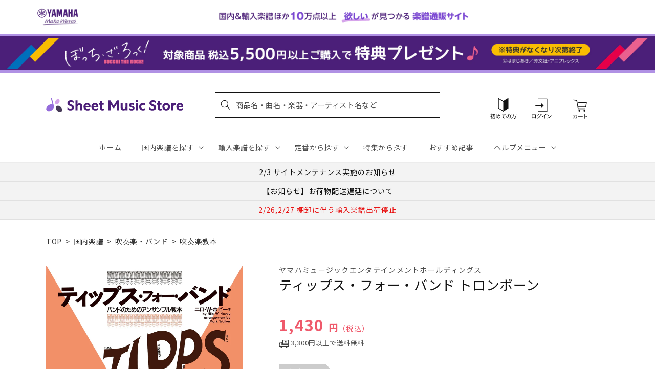

--- FILE ---
content_type: text/javascript
request_url: https://limits.minmaxify.com/fetch-js/yamahasms.myshopify.com?t=20260130054516&callback=minMaxify.initCartValidator
body_size: 48172
content:
!function(){function n(n,m,e,i){this.cart=m||{},this.opt=n,this.customer=e,this.messages=[],this.locale=i&&i.toLowerCase()}n.prototype={recalculate:function(n){this.isOk=!0,this.messages=!n&&[],this.isApplicable()&&(this._calcWeights(),this.addMsg("INTRO_MSG"),this._doSubtotal(),this._doItems(),this._doQtyTotals(),this._doWeight())},getMessages:function(){return this.messages||this.recalculate(),this.messages},isApplicable:function(){var n=this.cart._subtotal=Number(this.cart.total_price||0)/100,m=this.opt.overridesubtotal;if(!(m>0&&n>m)){for(var e=0,i=this.cart.items||[],a=0;a<i.length;a++)e+=Number(i[a].quantity);return this.cart._totalQuantity=e,1}},addMsg:function(n,m){if(!this.messages)return;const e=this.opt.messages;var i=e[n];if(e.locales&&this.locale){var a=(e.locales[this.locale]||{})[n];void 0!==a&&(i=a)}i&&(i=this._fmtMsg(unescape(i),m)),this.messages.push(i)},equalTo:function(n){if(this.isOk!==n.isOk)return!1;var m=this.getMessages(),e=n.messages||n.getMessages&&n.getMessages()||[];if(m.length!=e.length)return!1;for(var i=0;i<m.length;++i)if(m[i]!==e[i])return!1;return!0},_calcWeights:function(){this.weightUnit=this.opt.weightUnit||"g";var n=m[this.weightUnit]||1,e=this.cart.items;if(e)for(var i=0;i<e.length;i++){var a=e[i];a._weight=Math.round(Number(a.grams||0)*n*a.quantity*100)/100}this.cart._totalWeight=Math.round(Number(this.cart.total_weight||0)*n*100)/100},_doSubtotal:function(){var n=this.cart._subtotal,m=this.opt.minorder,e=this.opt.maxorder;n<m&&(this.addMsg("MIN_SUBTOTAL_MSG"),this.isOk=!1),e>0&&n>e&&(this.addMsg("MAX_SUBTOTAL_MSG"),this.isOk=!1)},_doWeight:function(){var n=this.cart._totalWeight,m=this.opt.weightmin,e=this.opt.weightmax;n<m&&(this.addMsg("MIN_WEIGHT_MSG"),this.isOk=!1),e>0&&n>e&&(this.addMsg("MAX_WEIGHT_MSG"),this.isOk=!1)},checkGenericLimit:function(n,m,e){if(!(n.quantity<m.min&&(this.addGenericError("MIN",n,m,e),e)||m.max&&n.quantity>m.max&&(this.addGenericError("MAX",n,m,e),e)||m.multiple>1&&n.quantity%m.multiple>0&&(this.addGenericError("MULT",n,m,e),e))){var i=n.line_price/100;void 0!==m.minAmt&&i<m.minAmt&&(this.addGenericError("MIN_SUBTOTAL",n,m,e),e)||m.maxAmt&&i>m.maxAmt&&this.addGenericError("MAX_SUBTOTAL",n,m,e)}},addGenericError:function(n,m,e,i){var a={item:m};i?(n="PROD_"+n+"_MSG",a.itemLimit=e,a.refItem=i):(n="GROUP_"+n+"_MSG",a.groupLimit=e),this.addMsg(n,a),this.isOk=!1},_buildLimitMaps:function(){var n=this.opt,m=n.items||[];n.bySKU={},n.byId={},n.byHandle={};for(var e=0;e<m.length;++e){var i=m[e];i.sku?n.bySKU[i.sku]=i:(i.h&&(n.byHandle[i.h]=i),i.id&&(n.byId[i.id]=i))}},_doItems:function(){var n,m=this.cart.items||[],e={},i={},a=this.opt;a.byHandle||this._buildLimitMaps(),(a.itemmin||a.itemmax||a.itemmult)&&(n={min:a.itemmin,max:a.itemmax,multiple:a.itemmult});for(var h=0;h<m.length;h++){var p=m[h],r=this.getCartItemKey(p),s=e[r],O=i[p.handle];s?(s.quantity+=p.quantity,s.line_price+=p.line_price,s._weight+=p._weight):s=e[r]={ref:p,quantity:p.quantity,line_price:p.line_price,grams:p.grams,_weight:p._weight,limit:this._getIndividualItemLimit(p)},O?(O.quantity+=p.quantity,O.line_price+=p.line_price,O._weight+=p._weight):O=i[p.handle]={ref:p,quantity:p.quantity,line_price:p.line_price,grams:p.grams,_weight:p._weight},O.limit&&O.limit.combine||(O.limit=s.limit)}for(var u in e){if(p=e[u])((t=p.limit||p.limitRule)?!t.combine:n)&&this.checkGenericLimit(p,t||n,p.ref)}for(var u in i){var t;if(p=i[u])(t=p.limit||p.limitRule)&&t.combine&&this.checkGenericLimit(p,t,p.ref)}},getCartItemKey:function(n){var m=n.handle;return m+=n.sku||n.variant_id},getCartItemIds:function(n){var m={handle:n.handle||"",product_id:n.product_id,sku:n.sku},e=m.handle.indexOf(" ");return e>0&&(m.sku=m.handle.substring(e+1),m.handle=m.handle.substring(0,e)),m},_getIndividualItemLimit:function(n){var m=this.opt,e=this.getCartItemIds(n);return m.bySKU[e.sku]||m.byId[e.product_id]||m.byHandle[e.handle]},getItemLimit:function(n){var m=this.opt;if(!m)return{};void 0===m.byHandle&&this._buildLimitMaps();var e=this._getIndividualItemLimit(n);return e||(e={min:m.itemmin,max:m.itemmax,multiple:m.itemmult}),e},calcItemLimit:function(n){var m=this.getItemLimit(n);(m={max:m.max||0,multiple:m.multiple||1,min:m.min,combine:m.combine}).min||(m.min=m.multiple);var e=this.opt.maxtotalitems||0;return(!m.max||e&&e<m.max)&&(m.max=e),m},_doQtyTotals:function(){var n=this.opt.maxtotalitems,m=this.opt.mintotalitems,e=this.opt.multtotalitems,i=this.cart._totalQuantity;0!=n&&i>n&&(this.addMsg("TOTAL_ITEMS_MAX_MSG"),this.isOk=!1),i<m&&(this.addMsg("TOTAL_ITEMS_MIN_MSG"),this.isOk=!1),e>1&&i%e>0&&(this.addMsg("TOTAL_ITEMS_MULT_MSG"),this.isOk=!1)},_fmtMsg:function(n,m){var e,i,a,h=this;return n.replace(/\{\{\s*(.*?)\s*\}\}/g,(function(n,p){try{e||(e=h._getContextMsgVariables(m)||{});var r=e[p];return void 0!==r?r:i||(i=e,h._setGeneralMsgVariables(i),void 0===(r=i[p]))?(a||(a=h._makeEvalFunc(e)),a(p)):r}catch(n){return'"'+n.message+'"'}}))},formatMoney:function(n){var m=this.opt.moneyFormat;if(void 0!==m){try{n=n.toLocaleString()}catch(n){}m&&(n=m.replace(/{{\s*amount[a-z_]*\s*}}/,n))}return n},_getContextMsgVariables(n){if(n){var m,e;if(n.itemLimit){var i=n.item,a=n.refItem||i,h=n.itemLimit;m={item:a,ProductQuantity:i.quantity,ProductName:h.combine&&unescape(a.product_title||h.name)||a.title,GroupTitle:h.title,ProductMinQuantity:h.min,ProductMaxQuantity:h.max,ProductQuantityMultiple:h.multiple},e=[["ProductAmount",Number(i.line_price)/100],["ProductMinAmount",h.minAmt],["ProductMaxAmount",h.maxAmt]]}if(n.groupLimit){i=n.item,a=n.refItem||i,h=n.groupLimit;m={item:a,GroupQuantity:i.quantity,GroupTitle:h.title,GroupMinQuantity:h.min,GroupMaxQuantity:h.max,GroupQuantityMultiple:h.multiple},e=[["GroupAmount",Number(i.line_price)/100],["GroupMinAmount",h.minAmt],["GroupMaxAmount",h.maxAmt]]}if(m){for(var p=0;p<e.length;p++){const n=e[p];isNaN(n[1])||Object.defineProperty(m,n[0],{get:this.formatMoney.bind(this,n[1])})}return m}}},_setGeneralMsgVariables:function(n){var m=this.cart,e=this.opt;n.CartWeight=m._totalWeight,n.CartMinWeight=e.weightmin,n.CartMaxWeight=e.weightmax,n.WeightUnit=this.weightUnit,n.CartQuantity=m._totalQuantity,n.CartMinQuantity=e.mintotalitems,n.CartMaxQuantity=e.maxtotalitems,n.CartQuantityMultiple=e.multtotalitems;for(var i=[["CartAmount",m._subtotal],["CartMinAmount",e.minorder],["CartMaxAmount",e.maxorder]],a=0;a<i.length;a++){const m=i[a];isNaN(m[1])||Object.defineProperty(n,m[0],{get:this.formatMoney.bind(this,m[1])})}},_makeEvalFunc:function(n){return new Function("_expr","with(this) return eval(_expr)").bind(n)}};var m={g:1,kg:.001,lb:.00220462,oz:.03527396},e={messages:{INTRO_MSG:"\n",PROD_MIN_MSG:"{{ProductName}}: Must have at least {{ProductMinQuantity}} of this item.",PROD_MAX_MSG:"{{ProductName}}: お一人様 {{ProductMaxQuantity}} 点まで購入可能です。{{ProductMaxQuantity}}点を超える分は削除いただくようお願い致します。",PROD_MULT_MSG:"{{ProductName}}: Quantity must be a multiple of {{ProductQuantityMultiple}}."},items:[{max:1,sku:"0027ef40e0d948de97d42f3b95c70ec8"},{max:1,sku:"0372717c45b1441dae2bd43c1366d5bd"},{max:1,sku:"03eeaf09de374e889aec282dfb21369d"},{max:1,sku:"04961d3430b1419ab97957fd688a44c3"},{max:1,sku:"05460e211169443db367f09e18e8bacc"},{max:1,sku:"080fe1b4200e4f4397c820464332b78a"},{max:1,sku:"0cc9988569d64a9b80eb9b6f24f12ca4"},{max:1,sku:"0dd9d213b04a49aea0bd14086274d80b"},{max:1,sku:"0ec1f8177da24b51b5d919db0935e87f"},{max:1,sku:"0fd1930ba7c94c3c861b2a2596a92c99"},{max:1,sku:"14cc2c74c5524a7a9b619a4545b8e9d0"},{max:1,sku:"1ac16fbca50b4456b148dfa3249a2693"},{max:1,sku:"1e38aaedde3043c7a0d893fbe988ac34"},{max:1,sku:"225fe9b20c0f4155b3099d6096968647"},{max:1,sku:"23b6f09e8aae4d8884417c2f7183986d"},{max:1,sku:"240028f6cf774647b192bba46f1b61ef"},{max:1,sku:"26fff9e60e3446cbb563be6affe4ad77"},{max:1,sku:"29821de7ed6547c6878ee465ff257b4f"},{max:1,sku:"2ddeba22e01a4211a82e73f4a1988a72"},{max:1,sku:"2e009e64352a4f5da858bc967577bd55"},{max:1,sku:"2f387019b1ac4271b0cc53e46829c307"},{max:1,sku:"2fc6bfc870314db0906f870f69913f81"},{max:1,sku:"393006b51a744d0d8669f4d3d24f28fc"},{max:1,sku:"39bc2f9e6ad54157a6661844d7730a2b"},{max:1,sku:"3ff93010079d45f4825b3a3448368e61"},{max:1,sku:"40959489729e4ee5973db48cde1c8669"},{min:5,sku:"4580094460028"},{min:5,sku:"4580094460127"},{min:5,sku:"4580094460301"},{min:5,sku:"4580094460325"},{min:5,sku:"4580094460455"},{min:5,sku:"4580094460585"},{min:5,sku:"4580094460783"},{min:5,sku:"4580094460929"},{min:5,sku:"4580094461094"},{min:5,sku:"4580094461117"},{min:5,sku:"4580094461278"},{min:5,sku:"4580094461292"},{min:5,sku:"4580094461391"},{min:5,sku:"4580094461414"},{min:5,sku:"4580094461445"},{min:5,sku:"4580094461582"},{min:5,sku:"4580094461605"},{min:5,sku:"4580094461995"},{min:5,sku:"4580094462077"},{min:5,sku:"4580094462091"},{min:5,sku:"4580094462152"},{min:5,sku:"4580094462190"},{min:5,sku:"4580094462213"},{min:5,sku:"4580094462374"},{min:5,sku:"4580094462398"},{min:5,sku:"4580094462497"},{min:5,sku:"4580094462510"},{min:5,sku:"4580094462589"},{min:5,sku:"4580094462671"},{min:5,sku:"4580094462824"},{min:5,sku:"4580094462916"},{min:5,sku:"4580094463005"},{min:5,sku:"4580094463326"},{min:5,sku:"4580094463548"},{min:5,sku:"4580094463708"},{min:5,sku:"4580094463722"},{min:5,sku:"4580094463807"},{min:5,sku:"4580094463821"},{min:5,sku:"4580094463845"},{min:5,sku:"4580094463883"},{min:5,sku:"4580094464002"},{min:5,sku:"4580094464064"},{min:5,sku:"4580094464149"},{min:5,sku:"4580094464194"},{min:5,sku:"4580094464262"},{min:5,sku:"4580094464309"},{min:5,sku:"4580094464361"},{min:5,sku:"4580094464392"},{min:5,sku:"4580094464477"},{min:5,sku:"4580094464491"},{min:5,sku:"4580094464637"},{min:5,sku:"4580094464651"},{min:5,sku:"4580094464682"},{min:5,sku:"4580094464705"},{min:5,sku:"4580094464750"},{min:5,sku:"4580094464774"},{min:5,sku:"4580094464798"},{min:5,sku:"4580094464811"},{min:5,sku:"4580094466037"},{min:5,sku:"4580094466198"},{min:5,sku:"4580094466211"},{min:5,sku:"4580094466259"},{min:5,sku:"4580094466310"},{min:5,sku:"4580094466334"},{min:5,sku:"4580094466358"},{min:5,sku:"4580094466372"},{min:5,sku:"4580094466396"},{min:5,sku:"4580094466419"},{min:5,sku:"4580094466471"},{min:5,sku:"4580094466556"},{min:5,sku:"4580094466594"},{min:5,sku:"4580094466617"},{min:5,sku:"4580094466631"},{min:5,sku:"4580094466655"},{min:5,sku:"4580094466679"},{min:5,sku:"4580094466693"},{min:5,sku:"4580094466716"},{min:5,sku:"4580094466730"},{min:5,sku:"4580094466891"},{min:5,sku:"4580094466952"},{min:5,sku:"4580094467164"},{min:5,sku:"4580094467188"},{min:5,sku:"4580094467201"},{min:5,sku:"4580094467225"},{min:5,sku:"4580094467263"},{min:5,sku:"4580094467287"},{min:5,sku:"4580094467300"},{min:5,sku:"4580094467324"},{min:5,sku:"4580094467386"},{min:5,sku:"4580094467409"},{min:5,sku:"4580094467447"},{min:5,sku:"4580094467461"},{min:5,sku:"4580094467607"},{min:5,sku:"4580094467621"},{min:5,sku:"4580094467645"},{min:5,sku:"4580094467683"},{min:5,sku:"4580094467782"},{min:5,sku:"4580094467805"},{min:5,sku:"4580094467829"},{min:5,sku:"4580094467904"},{min:5,sku:"4580094467928"},{min:5,sku:"4580094467966"},{min:5,sku:"4580094468062"},{min:5,sku:"4580094468086"},{min:5,sku:"4580094468109"},{min:5,sku:"4580094468123"},{min:5,sku:"4580094468147"},{min:5,sku:"4580094468161"},{min:5,sku:"4580094468208"},{min:5,sku:"4580094468222"},{min:5,sku:"4580094468277"},{min:5,sku:"4580094468598"},{min:5,sku:"4580094468611"},{min:5,sku:"4580094468697"},{min:5,sku:"4580094468758"},{min:5,sku:"4580094468772"},{min:5,sku:"4580094468796"},{min:5,sku:"4580094468819"},{min:5,sku:"4580094468833"},{min:5,sku:"4580094468888"},{min:5,sku:"4580094468901"},{min:5,sku:"4580094468925"},{min:5,sku:"4580094468949"},{min:5,sku:"4580094469045"},{min:5,sku:"4580094469069"},{min:5,sku:"4580094469144"},{min:5,sku:"4580094469168"},{min:5,sku:"4580094469182"},{min:5,sku:"4580094469205"},{min:5,sku:"4580094469267"},{min:5,sku:"4580094469281"},{min:5,sku:"4580094469304"},{min:5,sku:"4580094469328"},{min:5,sku:"4580094469342"},{min:5,sku:"4580094469588"},{min:5,sku:"4580094469601"},{min:5,sku:"4580094469649"},{min:5,sku:"4580094469687"},{min:5,sku:"4580094469700"},{min:5,sku:"4580094469724"},{min:5,sku:"4580094469748"},{min:5,sku:"4580094469762"},{min:5,sku:"4580094469786"},{min:5,sku:"4580094469809"},{min:5,sku:"4580094469861"},{min:5,sku:"4580094469908"},{min:5,sku:"4580094469977"},{min:5,sku:"4580094469991"},{min:5,sku:"4580094480835"},{min:5,sku:"4580094480859"},{min:5,sku:"4580094480873"},{min:5,sku:"4580094480897"},{min:5,sku:"4580094480910"},{min:5,sku:"4580094480934"},{min:5,sku:"4580094480958"},{min:5,sku:"4580094480972"},{min:5,sku:"4580094480996"},{min:5,sku:"4580094481016"},{min:5,sku:"4580094481030"},{min:5,sku:"4580094481078"},{min:5,sku:"4580094481115"},{min:5,sku:"4580094481139"},{min:5,sku:"4580094481153"},{min:5,sku:"4580094481177"},{min:5,sku:"4580094481191"},{min:5,sku:"4580094481214"},{min:5,sku:"4580094481252"},{min:5,sku:"4580094481276"},{min:5,sku:"4580094481368"},{min:5,sku:"4589705550073"},{min:5,sku:"4589705550158"},{min:5,sku:"4589705550172"},{min:5,sku:"4589705550219"},{min:5,sku:"4589705550233"},{min:5,sku:"4589705550257"},{min:5,sku:"4589705550295"},{min:5,sku:"4589705550318"},{min:5,sku:"4589705550332"},{min:5,sku:"4589705550356"},{min:5,sku:"4589705550370"},{min:5,sku:"4589705550394"},{min:5,sku:"4589705550417"},{min:5,sku:"4589705550431"},{min:5,sku:"4589705550486"},{min:5,sku:"4589705550844"},{min:5,sku:"4589705551063"},{min:5,sku:"4589705551087"},{min:5,sku:"4589705551193"},{min:5,sku:"4589705551339"},{min:5,sku:"4589705551605"},{min:5,sku:"4589705551704"},{min:5,sku:"4589705551728"},{min:5,sku:"4589705551827"},{min:5,sku:"4589705551902"},{min:5,sku:"4589705552039"},{min:5,sku:"4589705552084"},{min:5,sku:"4589705552107"},{min:5,sku:"4589705552121"},{min:5,sku:"4589705552145"},{min:5,sku:"4589705552169"},{min:5,sku:"4589705552350"},{min:5,sku:"4589705552541"},{min:5,sku:"4589705552565"},{min:5,sku:"4589705552596"},{min:5,sku:"4589705552619"},{min:5,sku:"4589705552633"},{min:5,sku:"4589705552800"},{min:5,sku:"4589705552893"},{min:5,sku:"4589705552916"},{min:5,sku:"4589705552992"},{min:5,sku:"4589705553012"},{min:5,sku:"4589705553050"},{min:5,sku:"4589705553074"},{min:5,sku:"4589705553265"},{min:5,sku:"4589705553289"},{min:5,sku:"4589705553326"},{min:5,sku:"4589705553340"},{min:5,sku:"4589705553364"},{min:5,sku:"4589705553425"},{min:5,sku:"4589705553470"},{min:5,sku:"4589705553494"},{min:5,sku:"4589705553555"},{min:5,sku:"4589705553579"},{min:5,sku:"4589705553593"},{min:5,sku:"4589705553616"},{min:5,sku:"4589705553821"},{min:5,sku:"4589705553845"},{min:5,sku:"4589705553869"},{min:5,sku:"4589705553968"},{min:5,sku:"4589705554002"},{min:5,sku:"4589705554040"},{min:5,sku:"4589705554064"},{min:5,sku:"4589705554088"},{min:5,sku:"4589705554101"},{min:5,sku:"4589705554125"},{min:5,sku:"4589705554248"},{min:5,sku:"4589705554323"},{min:5,sku:"4589705554347"},{min:5,sku:"4589705554378"},{min:5,sku:"4589705554392"},{min:5,sku:"4589705554545"},{min:5,sku:"4589705554620"},{min:5,sku:"4589705554644"},{min:5,sku:"4589705554668"},{min:5,sku:"4589705554682"},{min:5,sku:"4589705554705"},{min:5,sku:"4589705554743"},{min:5,sku:"4589705554873"},{min:5,sku:"4589705554934"},{min:5,sku:"4589705554958"},{min:5,sku:"4589705554965"},{min:5,sku:"4589705555122"},{min:5,sku:"4589705555153"},{min:5,sku:"4589705555177"},{min:5,sku:"4589705555191"},{min:5,sku:"4589705555269"},{min:5,sku:"4589705555382"},{min:5,sku:"4589705555405"},{min:5,sku:"4589705555429"},{min:5,sku:"4589705555443"},{min:5,sku:"4589705555603"},{min:5,sku:"4589705556938"},{min:5,sku:"4589705557560"},{min:5,sku:"4589705557584"},{min:5,sku:"4589705557966"},{min:5,sku:"4589705557997"},{min:5,sku:"4589705558758"},{min:5,sku:"4589705558765"},{min:5,sku:"4589705558772"},{min:5,sku:"4589705558789"},{min:5,sku:"4589705558796"},{min:5,sku:"4589705558802"},{min:5,sku:"4589705558819"},{min:5,sku:"4589705558826"},{min:5,sku:"4589705558833"},{min:5,sku:"4589705558840"},{min:5,sku:"4589705558857"},{min:5,sku:"4589705558864"},{min:5,sku:"4589705558871"},{min:5,sku:"4589705558901"},{min:5,sku:"4589705559083"},{min:5,sku:"4589705559106"},{min:5,sku:"4589705559212"},{min:5,sku:"4589705559236"},{min:5,sku:"4589705559519"},{min:5,sku:"4589705559533"},{min:5,sku:"4589705559557"},{min:5,sku:"4589705559571"},{min:5,sku:"4589705559595"},{min:5,sku:"4589705559618"},{min:5,sku:"4589705559717"},{min:5,sku:"4589705559748"},{min:5,sku:"4589705559762"},{min:5,sku:"4589705559786"},{min:5,sku:"4589705560140"},{min:5,sku:"4589705560393"},{min:5,sku:"4589705560409"},{min:5,sku:"4589705560508"},{min:5,sku:"4589705560638"},{min:5,sku:"4589705560645"},{min:5,sku:"4589705560782"},{min:5,sku:"4589705561055"},{min:5,sku:"4589705561079"},{min:5,sku:"4589705561345"},{min:5,sku:"4589705561536"},{min:5,sku:"4589705561710"},{min:5,sku:"4589705561727"},{min:5,sku:"4589705561734"},{min:5,sku:"4589705561772"},{min:5,sku:"4589705562090"},{min:5,sku:"4589705562144"},{min:5,sku:"4589705562151"},{min:5,sku:"4589705562274"},{min:5,sku:"4589705562281"},{min:5,sku:"4589705562298"},{min:5,sku:"4589705562946"},{min:5,sku:"4589705562984"},{min:5,sku:"4589705564070"},{min:5,sku:"4589705564087"},{min:5,sku:"4589705564148"},{min:5,sku:"4589705564155"},{min:5,sku:"4589705564162"},{min:5,sku:"4589705564407"},{min:5,sku:"4589705564414"},{min:5,sku:"4589705564698"},{min:5,sku:"4589705565084"},{min:5,sku:"4589705565091"},{min:5,sku:"4589705565152"},{min:5,sku:"4589705565206"},{min:5,sku:"4589705565268"},{min:5,sku:"4589705565435"},{min:5,sku:"4589705566159"},{min:5,sku:"4589705566173"},{min:5,sku:"4589705566234"},{min:5,sku:"4589705566241"},{min:5,sku:"4589705566456"},{min:5,sku:"4589705566470"},{min:5,sku:"4589705566494"},{min:5,sku:"4589705566579"},{min:5,sku:"4589705566876"},{min:5,sku:"4589705566890"},{min:5,sku:"4589705566937"},{min:5,sku:"4589705566951"},{min:5,sku:"4589705567002"},{min:5,sku:"4589705567064"},{min:5,sku:"4589705567132"},{min:5,sku:"4589705567149"},{min:5,sku:"4589705567293"},{min:5,sku:"4589705567514"},{min:5,sku:"4589705567897"},{min:5,sku:"4589705568511"},{min:5,sku:"4589705568764"},{min:5,sku:"4589705568788"},{min:5,sku:"4589705568801"},{min:5,sku:"4589705568825"},{min:5,sku:"4589705568863"},{min:5,sku:"4589705569310"},{min:5,sku:"4589705569327"},{max:1,sku:"4684fbd7f9db45ff9ce9237e384672ae"},{max:1,sku:"46d6020243364e42b1d844df0c8bec83"},{max:1,sku:"479d172f147b4f6b93606cd0b293eb8b"},{max:1,sku:"488fc788bda5473e83533f4f65872d33"},{sku:"4910020610256",max:10},{sku:"4947817305262",max:10},{sku:"4947817305804",max:10},{sku:"4947817306726",max:10},{sku:"4947817307372",max:10},{sku:"4947817307389",max:10},{sku:"4947817307396",max:10},{max:1,sku:"4c1afa4b564943b0badb680a1cc9fd46"},{max:1,sku:"4e3afc798c0c4b95b97f0e9cc689d22a"},{max:1,sku:"4f26674f24a54d1fa6bc5e5bdd0ed93d"},{max:1,sku:"4f83f9f20f6847f589ec08485cbf8b49"},{max:1,sku:"4fcdd03e779f4b849683fbc7437b6db8"},{max:1,sku:"54fb83d3c8ce4272ad12b4cbc4fac8d1"},{max:1,sku:"5a45bde5746e42f1a17725553ce0818b"},{max:1,sku:"5b121c3544004461aa48af179c16e653"},{max:1,sku:"6063d174f14f47ce93a1fc5084d99d30"},{max:1,sku:"678a2c82624f4fc0a3992de05b03820a"},{max:1,sku:"6964459e491f40ae8abcf6d2760acde6"},{max:1,sku:"6f18a5e4c1914ee4bc949a18d95b0c48"},{max:1,sku:"6f38ea672e894f6697496a16e0184434"},{max:1,sku:"6f80a868d7d2465a81afd12991fb05c7"},{max:1,sku:"6fa6640a1e3e42d8bd86935a777e42e4"},{max:1,sku:"7184a820adce4e4eb38a8f9a692467fc"},{max:1,sku:"726525a34b21440b96b122a355ca8371"},{max:1,sku:"727a146bb82345c98f2e4ec60700def5"},{max:1,sku:"739365b94cba4b82bb04a6fab6c5fef7"},{max:1,sku:"759dad343c584c7d8374449819123ae7"},{max:1,sku:"75bfbc68645c4749a12cd269dabe7518"},{max:1,sku:"7800d6acd7904a8d8e7031e9fcb9a744"},{max:1,sku:"784451f016374d76b8cd60b9daf5fce4"},{max:1,sku:"78d652c9152b45a8810ac9d949843645"},{max:1,sku:"7ad0307643a34b5fa569978cd44cc9d7"},{max:1,sku:"7dede28584d746f8b7f2807f60495f82"},{max:1,sku:"7fbe0929caad4e89914fd56419bd4e4a"},{max:1,sku:"825b42a4d2d34571abdf7b8e0a573bb3"},{max:1,sku:"829e99a478bb4c20aef168672d3a4027"},{max:1,sku:"82d78760d6564d5783027d4617005d72"},{max:1,sku:"87524837b4ae44748552ec738b2f0a9d"},{max:1,sku:"88cb007637714a7184925b692f1d2d16"},{max:1,sku:"89c30b4a4d0246c58481f0755802f29c"},{max:1,sku:"8aa780cf661d45c488260f46032b6f2c"},{max:1,sku:"8c0dbae7a61f4fa8aec4b87416be37c0"},{max:1,sku:"8e74fc4c20714f759900bb8b2acf3c10"},{max:1,sku:"96fd58b6fee54f3fa3ba400aab037199"},{max:1,sku:"987652fb62894eb096e11ec0b7f1628c"},{max:1,sku:"9ce90d5af79a4f24a453bb4cfcc0b9ea"},{max:1,sku:"a00ca19557f044d8a726085e76fb06b7"},{max:1,sku:"a2780ea90f434ad5ad8f92bd1c0580f1"},{max:1,sku:"a5c31636043c4f5e8bf5f4daa9d25c3c"},{max:1,sku:"a6e9ef2f12da4f188f4653527bc24d43"},{max:1,sku:"a753b4ea0624424aac6a66e5d276087f"},{max:1,sku:"ac0e2df3b9f34494821d8aa3dfcddf08"},{max:1,sku:"b4f445e098674a9094f649f0b1ae3204"},{max:1,sku:"b51a3d08706e401b9b878ac4f66daa58"},{max:1,sku:"b632c9fc6e1b43d88bcc50bd4d279325"},{max:1,sku:"b6c8be0f01b844d9b83ba8f93e247d6e"},{max:1,sku:"b7203e81daaf4253b532fa4124a1f3f2"},{max:1,sku:"b8639e2be62b4d51a397ac3c2229f166"},{max:1,sku:"b957e887195f4d8ea298e81ffac31e1a"},{max:1,sku:"ba9a00e8f1554da48dfd58e7daba8765"},{max:1,sku:"bcdb65603b9f42f48729b662c9852287"},{max:1,sku:"bd18ef84b8e44b62806c760b34a0d140"},{max:1,sku:"c38be9e8e20f47e4be637f6b2251a706"},{max:1,sku:"cc09d1c7321846cabda3cd28ff3dbc51"},{max:1,sku:"cdb158235d0b417a9d00e782b103eb15"},{max:1,sku:"cfc98c76cf5f484c88c7074804d2dd3c"},{max:1,sku:"d39cbdb9f3974316b0fdb4b1cf34b321"},{max:1,sku:"d72828670f494da5a7b0451884b0c731"},{max:1,sku:"daaa93d739574bf399b9c59e3eb4b938"},{max:1,sku:"db0a8224d7d141f7ac46f03509d623ad"},{max:1,sku:"dde2133aafb34c5d8ace3b907c421232"},{max:1,sku:"e0c4b8f3ce3a4d4a84a0679720bef9b0"},{max:1,sku:"e90b0d56ceaf4805a56320da04733e97"},{max:1,sku:"ed1da9dcd2a34382a6531d2e0faeccdc"},{max:1,sku:"eeb141136ffa4562b2c9abab9ca81257"},{max:1,sku:"f102cf50422a4a85af1fc987d434912f"},{max:1,sku:"f63fe937ee264520bc19870aa9f3f713"},{max:1,sku:"f701ce25757c4c2ebbe5a8db2ddc4233"},{max:1,sku:"fb2af0f730814652ac65e3eb960595fe"},{id:7480166842419,h:"2024111403",name:"【エレクトーンスコア】レジスト教則本セット",max:1},{id:7480167301171,h:"2024111404",name:"【ギタースコア】アコースティックギター教則本セット",max:1},{id:7480166613043,h:"2024111402",name:"【ピアノスコア】ゲーム音楽 楽譜集セット",max:1},{id:7480160354355,h:"2024111401",name:"【ピアノスコア】角野隼斗 楽譜集セット",max:1},{id:7480172478515,h:"2024111406",name:"【音楽関連グッズ】A賞",max:1},{id:7480173887539,h:"2024111407",name:"【音楽関連グッズ】B賞",max:1},{id:7382183182387,h:"4947817305200",name:"【限定特典付き】ぼっち・ざ・ろっく！ 結束バンド Piano Score Vol.1 【歌詞&ギターコードダイアグラム付】",max:3},{id:7147938971699,h:"4947817304166",name:"【限定特典付き】君のいない世界～hideと過ごした2486日間の軌跡～",max:3},{id:7480169332787,h:"2024111405",name:"【書籍】読み物セット",max:1},{min:3,h:"2600001185720",name:"ヴァンハル：コントラバス協奏曲 ニ長調/原典版/Glockler編: チェロ/コントラバス 【輸入：オーケストラ･パート譜】"},{min:3,h:"2600001185690",name:"ヴァンハル：コントラバス協奏曲 ニ長調/原典版/Glockler編: バイオリン 1 【輸入：オーケストラ･パート譜】"},{min:3,h:"2600001185706",name:"ヴァンハル：コントラバス協奏曲 ニ長調/原典版/Glockler編: バイオリン 2 【輸入：オーケストラ･パート譜】"},{min:2,h:"2600001185713",name:"ヴァンハル：コントラバス協奏曲 ニ長調/原典版/Glockler編: ビオラ 【輸入：オーケストラ･パート譜】"},{name:"ウェーバー：オペラ「オイリアンテ」 Op.81: 序曲: チェロ/コントラバス 【輸入：オーケストラ･パート譜】",h:"2600000241908",min:3},{name:"ウェーバー：オペラ「オイリアンテ」 Op.81: 序曲: バイオリン 1 【輸入：オーケストラ･パート譜】",h:"2600000241878",min:6},{name:"ウェーバー：オペラ「オイリアンテ」 Op.81: 序曲: バイオリン 2 【輸入：オーケストラ･パート譜】",h:"2600000241885",min:5},{name:"ウェーバー：オペラ「オイリアンテ」 Op.81: 序曲: ビオラ 【輸入：オーケストラ･パート譜】",h:"2600000241892",min:4},{name:"ウェーバー：オペラ「オベロン 妖精の王」: 序曲: コントラバス 【輸入：オーケストラ･パート譜】",h:"2600000311175",min:2},{name:"ウェーバー：オペラ「オベロン 妖精の王」: 序曲: チェロ 【輸入：オーケストラ･パート譜】",h:"2600000311168",min:3},{name:"ウェーバー：オペラ「オベロン 妖精の王」: 序曲: バイオリン 1 【輸入：オーケストラ･パート譜】",h:"2600000311137",min:6},{name:"ウェーバー：オペラ「オベロン 妖精の王」: 序曲: バイオリン 2 【輸入：オーケストラ･パート譜】",h:"2600000311144",min:5},{name:"ウェーバー：オペラ「オベロン 妖精の王」: 序曲: ビオラ 【輸入：オーケストラ･パート譜】",h:"2600000311151",min:4},{name:"ウェーバー：オペラ「魔弾の射手」 Op.77: 序曲: コントラバス 【輸入：オーケストラ･パート譜】",h:"2600000153454",min:2},{name:"ウェーバー：オペラ「魔弾の射手」 Op.77: 序曲: チェロ 【輸入：オーケストラ･パート譜】",h:"2600000153447",min:3},{name:"ウェーバー：オペラ「魔弾の射手」 Op.77: 序曲: バイオリン 1 【輸入：オーケストラ･パート譜】",h:"2600000153416",min:5},{name:"ウェーバー：オペラ「魔弾の射手」 Op.77: 序曲: バイオリン 2 【輸入：オーケストラ･パート譜】",h:"2600000153423",min:5},{name:"ウェーバー：オペラ「魔弾の射手」 Op.77: 序曲: ビオラ 【輸入：オーケストラ･パート譜】",h:"2600000153430",min:4},{id:7471595749427,h:"2600011063339",name:"ウェーバー：オペラ「魔弾の射手」WeV C.7: 序曲: コントラバス 【輸入：オーケストラ･パート譜】",min:2},{id:7471594668083,h:"2600011063322",name:"ウェーバー：オペラ「魔弾の射手」WeV C.7: 序曲: チェロ 【輸入：オーケストラ･パート譜】",min:3},{id:7471595356211,h:"2600011063292",name:"ウェーバー：オペラ「魔弾の射手」WeV C.7: 序曲: バイオリン1 【輸入：オーケストラ･パート譜】",min:5},{id:7471594537011,h:"2600011063308",name:"ウェーバー：オペラ「魔弾の射手」WeV C.7: 序曲: バイオリン2 【輸入：オーケストラ･パート譜】",min:5},{id:7471595192371,h:"2600011063315",name:"ウェーバー：オペラ「魔弾の射手」WeV C.7: 序曲: ビオラ 【輸入：オーケストラ･パート譜】",min:4},{name:"ウェーバー：クラリネット協奏曲 第1番 ヘ短調 Op.73/原典版/Hausswald編: コントラバス 【輸入：オーケストラ･パート譜】",h:"2600000326261",min:2},{name:"ウェーバー：クラリネット協奏曲 第1番 ヘ短調 Op.73/原典版/Hausswald編: チェロ 【輸入：オーケストラ･パート譜】",h:"2600000326254",min:3},{name:"ウェーバー：クラリネット協奏曲 第1番 ヘ短調 Op.73/原典版/Hausswald編: バイオリン 1 【輸入：オーケストラ･パート譜】",h:"2600000326223",min:4},{name:"ウェーバー：クラリネット協奏曲 第1番 ヘ短調 Op.73/原典版/Hausswald編: バイオリン 2 【輸入：オーケストラ･パート譜】",h:"2600000326230",min:4},{name:"ウェーバー：クラリネット協奏曲 第1番 ヘ短調 Op.73/原典版/Hausswald編: ビオラ 【輸入：オーケストラ･パート譜】",h:"2600000326247",min:3},{name:"ウェーバー：クラリネット協奏曲 第2番 変ホ長調 Op.74/原典版/Hausswald編: コントラバス 【輸入：オーケストラ･パート譜】",h:"2600000149143",min:2},{name:"ウェーバー：クラリネット協奏曲 第2番 変ホ長調 Op.74/原典版/Hausswald編: チェロ 【輸入：オーケストラ･パート譜】",h:"2600000149136",min:3},{name:"ウェーバー：クラリネット協奏曲 第2番 変ホ長調 Op.74/原典版/Hausswald編: バイオリン 1 【輸入：オーケストラ･パート譜】",h:"2600000149105",min:5},{name:"ウェーバー：クラリネット協奏曲 第2番 変ホ長調 Op.74/原典版/Hausswald編: バイオリン 2 【輸入：オーケストラ･パート譜】",h:"2600000149112",min:5},{name:"ウェーバー：クラリネット協奏曲 第2番 変ホ長調 Op.74/原典版/Hausswald編: ビオラ 【輸入：オーケストラ･パート譜】",h:"2600000149129",min:4},{name:"ウェーバー：バスーン協奏曲 ヘ長調 Op.75: チェロ/コントラバス 【輸入：オーケストラ･パート譜】",h:"2600000636810",min:3},{name:"ウェーバー：バスーン協奏曲 ヘ長調 Op.75: バイオリン 1 【輸入：オーケストラ･パート譜】",h:"2600000636780",min:4},{name:"ウェーバー：バスーン協奏曲 ヘ長調 Op.75: バイオリン 2 【輸入：オーケストラ･パート譜】",h:"2600000636797",min:4},{name:"ウェーバー：バスーン協奏曲 ヘ長調 Op.75: ビオラ 【輸入：オーケストラ･パート譜】",h:"2600000636803",min:3},{name:"ウェーバー：小協奏曲(クラリネット・コンチェルティーノ) 変ホ長調 Op.26/原典版/Hausswald編: コントラバス 【輸入：オーケストラ･パート譜】",h:"2600000586535",min:2},{name:"ウェーバー：小協奏曲(クラリネット・コンチェルティーノ) 変ホ長調 Op.26/原典版/Hausswald編: チェロ 【輸入：オーケストラ･パート譜】",h:"2600000586528",min:3},{name:"ウェーバー：小協奏曲(クラリネット・コンチェルティーノ) 変ホ長調 Op.26/原典版/Hausswald編: バイオリン 1 【輸入：オーケストラ･パート譜】",h:"2600000586498",min:4},{name:"ウェーバー：小協奏曲(クラリネット・コンチェルティーノ) 変ホ長調 Op.26/原典版/Hausswald編: バイオリン 2 【輸入：オーケストラ･パート譜】",h:"2600000586504",min:4},{name:"ウェーバー：小協奏曲(クラリネット・コンチェルティーノ) 変ホ長調 Op.26/原典版/Hausswald編: ビオラ 【輸入：オーケストラ･パート譜】",h:"2600000586511",min:3},{name:"ウェーバー：舞踏への勧誘 Op.65/ベルリオーズ編: コントラバス 【輸入：オーケストラ･パート譜】",h:"2600000300339",min:2},{name:"ウェーバー：舞踏への勧誘 Op.65/ベルリオーズ編: チェロ 【輸入：オーケストラ･パート譜】",h:"2600000300322",min:3},{name:"ウェーバー：舞踏への勧誘 Op.65/ベルリオーズ編: バイオリン 1 【輸入：オーケストラ･パート譜】",h:"2600000300292",min:6},{name:"ウェーバー：舞踏への勧誘 Op.65/ベルリオーズ編: バイオリン 2 【輸入：オーケストラ･パート譜】",h:"2600000300308",min:5},{name:"ウェーバー：舞踏への勧誘 Op.65/ベルリオーズ編: ビオラ 【輸入：オーケストラ･パート譜】",h:"2600000300315",min:4},{name:"ヴェルディ：マンゾーニの追悼のためのレクイエム(鎮魂ミサ曲)/原典版/Uvietta編: コントラバス 【輸入：オーケストラ･パート譜】",h:"2600001116472",min:2},{name:"ヴェルディ：マンゾーニの追悼のためのレクイエム(鎮魂ミサ曲)/原典版/Uvietta編: チェロ 【輸入：オーケストラ･パート譜】",h:"2600001116465",min:2},{name:"ヴェルディ：マンゾーニの追悼のためのレクイエム(鎮魂ミサ曲)/原典版/Uvietta編: バイオリン 1 【輸入：オーケストラ･パート譜】",h:"2600001116434",min:4},{name:"ヴェルディ：マンゾーニの追悼のためのレクイエム(鎮魂ミサ曲)/原典版/Uvietta編: バイオリン 2 【輸入：オーケストラ･パート譜】",h:"2600001116441",min:4},{name:"ヴェルディ：マンゾーニの追悼のためのレクイエム(鎮魂ミサ曲)/原典版/Uvietta編: ビオラ 【輸入：オーケストラ･パート譜】",h:"2600001116458",min:3},{name:"エルガー：エニグマ変奏曲 Op.36/原典版/ホグウッド編: コントラバス 【輸入：オーケストラ･パート譜】",h:"2600000602525",min:2},{name:"エルガー：エニグマ変奏曲 Op.36/原典版/ホグウッド編: チェロ 【輸入：オーケストラ･パート譜】",h:"2600000486071",min:2},{name:"エルガー：エニグマ変奏曲 Op.36/原典版/ホグウッド編: バイオリン 1 【輸入：オーケストラ･パート譜】",h:"2600000486040",min:4},{name:"エルガー：エニグマ変奏曲 Op.36/原典版/ホグウッド編: バイオリン 2 【輸入：オーケストラ･パート譜】",h:"2600000486057",min:4},{name:"エルガー：エニグマ変奏曲 Op.36/原典版/ホグウッド編: ビオラ 【輸入：オーケストラ･パート譜】",h:"2600000486064",min:3},{name:"エルガー：チェロ協奏曲 ホ短調 Op.85/原典版/デル・マー編: コントラバス 【輸入：オーケストラ･パート譜】",h:"2600001062700",min:2},{name:"エルガー：チェロ協奏曲 ホ短調 Op.85/原典版/デル・マー編: チェロ 【輸入：オーケストラ･パート譜】",h:"2600001062694",min:2},{name:"エルガー：チェロ協奏曲 ホ短調 Op.85/原典版/デル・マー編: バイオリン 1 【輸入：オーケストラ･パート譜】",h:"2600001062663",min:4},{name:"エルガー：チェロ協奏曲 ホ短調 Op.85/原典版/デル・マー編: バイオリン 2 【輸入：オーケストラ･パート譜】",h:"2600001062670",min:4},{name:"エルガー：チェロ協奏曲 ホ短調 Op.85/原典版/デル・マー編: ビオラ 【輸入：オーケストラ･パート譜】",h:"2600001062687",min:3},{name:"エルガー：弦楽のためのセレナード ホ短調 Op.20/原典版/ホグウッド編: コントラバス 【輸入：オーケストラ･パート譜】",h:"2600001009118",min:2},{name:"エルガー：弦楽のためのセレナード ホ短調 Op.20/原典版/ホグウッド編: チェロ 【輸入：オーケストラ･パート譜】",h:"2600001009101",min:2},{name:"エルガー：弦楽のためのセレナード ホ短調 Op.20/原典版/ホグウッド編: バイオリン 1 【輸入：オーケストラ･パート譜】",h:"2600001009071",min:4},{name:"エルガー：弦楽のためのセレナード ホ短調 Op.20/原典版/ホグウッド編: バイオリン 2 【輸入：オーケストラ･パート譜】",h:"2600001009088",min:4},{name:"エルガー：弦楽のためのセレナード ホ短調 Op.20/原典版/ホグウッド編: ビオラ 【輸入：オーケストラ･パート譜】",h:"2600001009095",min:3},{id:7736678449203,h:"4957812715034",name:"エレキギター PACIFICA BOCCHI THE ROCK LIMITED EDITION PACIFICA611V BTR LTD",max:1},{name:"グノー：聖チェチリアの荘厳ミサ曲/原典版/Schellevis編: コントラバス & オクトバス 【輸入：オーケストラ･パート譜】",h:"2600001294903",min:2},{name:"グノー：聖チェチリアの荘厳ミサ曲/原典版/Schellevis編: チェロ 【輸入：オーケストラ･パート譜】",h:"2600001294897",min:2},{name:"グノー：聖チェチリアの荘厳ミサ曲/原典版/Schellevis編: バイオリン 1 【輸入：オーケストラ･パート譜】",h:"2600001294866",min:4},{name:"グノー：聖チェチリアの荘厳ミサ曲/原典版/Schellevis編: バイオリン 2 【輸入：オーケストラ･パート譜】",h:"2600001294873",min:4},{name:"グノー：聖チェチリアの荘厳ミサ曲/原典版/Schellevis編: ビオラ 【輸入：オーケストラ･パート譜】",h:"2600001294880",min:3},{id:7147924095027,h:"2600000591102",name:"グラズノフ：サクソフォン協奏曲 変ホ長調 Op.109/原典版/バック & ウッドフル＝ハリス編: バイオリン 1 【輸入：オーケストラ･パート譜】",min:3},{id:7147924160563,h:"2600000591119",name:"グラズノフ：サクソフォン協奏曲 変ホ長調 Op.109/原典版/バック & ウッドフル＝ハリス編: バイオリン 2 【輸入：オーケストラ･パート譜】",min:3},{id:7147924127795,h:"2600000591133",name:"グラズノフ：サクソフォン協奏曲 変ホ長調 Op.109/原典版/バック & ウッドフル＝ハリス編: ビオラ 【輸入：オーケストラ･パート譜】",min:2},{min:2,h:"2600001255911",name:"グリーグ：「ペール・ギュント」第1組曲 Op.46/クラーク編: チェロ 【輸入：オーケストラ･パート譜】"},{min:5,h:"2600001255881",name:"グリーグ：「ペール・ギュント」第1組曲 Op.46/クラーク編: バイオリン 1 【輸入：オーケストラ･パート譜】"},{min:4,h:"2600001255898",name:"グリーグ：「ペール・ギュント」第1組曲 Op.46/クラーク編: バイオリン 2 【輸入：オーケストラ･パート譜】"},{min:3,h:"2600001255904",name:"グリーグ：「ペール・ギュント」第1組曲 Op.46/クラーク編: ビオラ 【輸入：オーケストラ･パート譜】"},{name:"グリーグ：「ペール・ギュント」第2組曲 Op.55/クラーク編: チェロ 【輸入：オーケストラ･パート譜】",h:"2600001268430",min:2},{name:"グリーグ：「ペール・ギュント」第2組曲 Op.55/クラーク編: バイオリン 1 【輸入：オーケストラ･パート譜】",h:"2600001268409",min:5},{name:"グリーグ：「ペール・ギュント」第2組曲 Op.55/クラーク編: バイオリン 2 【輸入：オーケストラ･パート譜】",h:"2600001268416",min:4},{name:"グリーグ：「ペール・ギュント」第2組曲 Op.55/クラーク編: ビオラ 【輸入：オーケストラ･パート譜】",h:"2600001268423",min:3},{name:"グリーグ：ピアノ協奏曲 イ短調 Op.16/原典版/Heinemann編: コントラバス 【輸入：オーケストラ･パート譜】",h:"2600001365214",min:2},{name:"グリーグ：ピアノ協奏曲 イ短調 Op.16/原典版/Heinemann編: チェロ 【輸入：オーケストラ･パート譜】",h:"2600001365207",min:3},{name:"グリーグ：ピアノ協奏曲 イ短調 Op.16/原典版/Heinemann編: バイオリン 1 【輸入：オーケストラ･パート譜】",h:"2600001365177",min:6},{name:"グリーグ：ピアノ協奏曲 イ短調 Op.16/原典版/Heinemann編: バイオリン 2 【輸入：オーケストラ･パート譜】",h:"2600001365184",min:5},{name:"グリーグ：ピアノ協奏曲 イ短調 Op.16/原典版/Heinemann編: ビオラ 【輸入：オーケストラ･パート譜】",h:"2600001365191",min:4},{name:"グリーグ：ピアノ協奏曲 イ短調 Op.16/原典版/Heinemann編: 管打楽器パート譜セット 【輸入：オーケストラ･パート譜】",h:"2600001365221",min:1},{min:2,h:"2600001266702",name:"グリーグ：組曲「ホルベアの時代より」 Op.40/クラーク編: チェロ 【輸入：オーケストラ･パート譜】"},{min:3,h:"2600001266672",name:"グリーグ：組曲「ホルベアの時代より」 Op.40/クラーク編: バイオリン 1 【輸入：オーケストラ･パート譜】"},{min:3,h:"2600001266689",name:"グリーグ：組曲「ホルベアの時代より」 Op.40/クラーク編: バイオリン 2 【輸入：オーケストラ･パート譜】"},{min:2,h:"2600001266696",name:"グリーグ：組曲「ホルベアの時代より」 Op.40/クラーク編: ビオラ 【輸入：オーケストラ･パート譜】"},{name:"グリーグ：組曲「ホルベアの時代より」 Op.40/原典版/Rinne-Schroeder編: コントラバス 【輸入：オーケストラ･パート譜】",h:"2600011052432",min:2},{name:"グリーグ：組曲「ホルベアの時代より」 Op.40/原典版/Rinne-Schroeder編: チェロ 【輸入：オーケストラ･パート譜】",h:"2600011052425",min:2},{name:"グリーグ：組曲「ホルベアの時代より」 Op.40/原典版/Rinne-Schroeder編: バイオリン 1 【輸入：オーケストラ･パート譜】",h:"2600011052395",min:4},{name:"グリーグ：組曲「ホルベアの時代より」 Op.40/原典版/Rinne-Schroeder編: バイオリン 2 【輸入：オーケストラ･パート譜】",h:"2600011052401",min:4},{name:"グリーグ：組曲「ホルベアの時代より」 Op.40/原典版/Rinne-Schroeder編: ビオラ 【輸入：オーケストラ･パート譜】",h:"2600011052418",min:3},{name:"グルック：オペラ「アウリスのイフィゲニア」: 序曲/ワーグナー編: コントラバス 【輸入：オーケストラ･パート譜】",h:"2600000316637",min:2},{name:"グルック：オペラ「アウリスのイフィゲニア」: 序曲/ワーグナー編: チェロ 【輸入：オーケストラ･パート譜】",h:"2600000316620",min:3},{name:"グルック：オペラ「アウリスのイフィゲニア」: 序曲/ワーグナー編: バイオリン 1 【輸入：オーケストラ･パート譜】",h:"2600000316590",min:4},{name:"グルック：オペラ「アウリスのイフィゲニア」: 序曲/ワーグナー編: バイオリン 2 【輸入：オーケストラ･パート譜】",h:"2600000316606",min:4},{name:"グルック：オペラ「アウリスのイフィゲニア」: 序曲/ワーグナー編: ビオラ 【輸入：オーケストラ･パート譜】",h:"2600000316613",min:3},{min:2,h:"2600001110197",name:"サン・サーンス：ハバネラ ホ長調 Op.83/原典版/Strucken-Paland編: コントラバス 【輸入：オーケストラ･パート譜】"},{min:3,h:"2600001109924",name:"サン・サーンス：ハバネラ ホ長調 Op.83/原典版/Strucken-Paland編: チェロ 【輸入：オーケストラ･パート譜】"},{min:6,h:"2600001109894",name:"サン・サーンス：ハバネラ ホ長調 Op.83/原典版/Strucken-Paland編: バイオリン 1 【輸入：オーケストラ･パート譜】"},{min:5,h:"2600001109900",name:"サン・サーンス：ハバネラ ホ長調 Op.83/原典版/Strucken-Paland編: バイオリン 2 【輸入：オーケストラ･パート譜】"},{min:4,h:"2600001109917",name:"サン・サーンス：ハバネラ ホ長調 Op.83/原典版/Strucken-Paland編: ビオラ 【輸入：オーケストラ･パート譜】"},{id:7147926061107,h:"2600001353150",name:"サン・サーンス：交響曲 第3番 ハ短調 Op.78 「オルガン付」/原典版/Stegemann編: コントラバス 【輸入：オーケストラ･パート譜】",min:2},{id:7147926224947,h:"2600001353143",name:"サン・サーンス：交響曲 第3番 ハ短調 Op.78 「オルガン付」/原典版/Stegemann編: チェロ 【輸入：オーケストラ･パート譜】",min:2},{id:7147926126643,h:"2600001353112",name:"サン・サーンス：交響曲 第3番 ハ短調 Op.78 「オルガン付」/原典版/Stegemann編: バイオリン 1 【輸入：オーケストラ･パート譜】",min:4},{id:7147926159411,h:"2600001353129",name:"サン・サーンス：交響曲 第3番 ハ短調 Op.78 「オルガン付」/原典版/Stegemann編: バイオリン 2 【輸入：オーケストラ･パート譜】",min:4},{id:7147926192179,h:"2600001353136",name:"サン・サーンス：交響曲 第3番 ハ短調 Op.78 「オルガン付」/原典版/Stegemann編: ビオラ 【輸入：オーケストラ･パート譜】",min:3},{id:7271943536691,h:"2600011053651",name:"サン・サーンス：交響詩「死の舞踏」Op.40/原典版/Macdonald編: コントラバス 【輸入：オーケストラ･パート譜】",min:2},{id:7271943503923,h:"2600011053644",name:"サン・サーンス：交響詩「死の舞踏」Op.40/原典版/Macdonald編: チェロ 【輸入：オーケストラ･パート譜】",min:2},{id:7271943340083,h:"2600011053613",name:"サン・サーンス：交響詩「死の舞踏」Op.40/原典版/Macdonald編: バイオリン 1 【輸入：オーケストラ･パート譜】",min:4},{id:7271943307315,h:"2600011053620",name:"サン・サーンス：交響詩「死の舞踏」Op.40/原典版/Macdonald編: バイオリン 2 【輸入：オーケストラ･パート譜】",min:4},{id:7271943372851,h:"2600011053637",name:"サン・サーンス：交響詩「死の舞踏」Op.40/原典版/Macdonald編: ビオラ 【輸入：オーケストラ･パート譜】",min:3},{name:"サン・サーンス：序奏とロンド・カプリチオーソ Op.28/原典版/Jost編: チェロ 【輸入：オーケストラ･パート譜】",h:"2600011031383",min:2},{name:"サン・サーンス：序奏とロンド・カプリチオーソ Op.28/原典版/Jost編: バイオリン 1 【輸入：オーケストラ･パート譜】",h:"2600011031352",min:4},{name:"サン・サーンス：序奏とロンド・カプリチオーソ Op.28/原典版/Jost編: バイオリン 2 【輸入：オーケストラ･パート譜】",h:"2600011031369",min:4},{name:"サン・サーンス：序奏とロンド・カプリチオーソ Op.28/原典版/Jost編: ビオラ 【輸入：オーケストラ･パート譜】",h:"2600011031376",min:3},{name:"サン・サーンス：動物の謝肉祭/原典版/Just編: コントラバス 【輸入：オーケストラ･パート譜】",h:"2600000239615",min:2},{name:"サン・サーンス：動物の謝肉祭/原典版/Just編: チェロ 【輸入：オーケストラ･パート譜】",h:"2600000239608",min:3},{name:"サン・サーンス：動物の謝肉祭/原典版/Just編: バイオリン 1 【輸入：オーケストラ･パート譜】",h:"2600000239578",min:5},{name:"サン・サーンス：動物の謝肉祭/原典版/Just編: バイオリン 2 【輸入：オーケストラ･パート譜】",h:"2600000239585",min:5},{name:"サン・サーンス：動物の謝肉祭/原典版/Just編: ビオラ 【輸入：オーケストラ･パート譜】",h:"2600000239592",min:4},{id:7260824076339,h:"2600011053460",name:"サン・サーンス：動物の謝肉祭/原典版/Teller Ratner編: コントラバス 【輸入：オーケストラ･パート譜】",min:2},{id:7260824174643,h:"2600011053453",name:"サン・サーンス：動物の謝肉祭/原典版/Teller Ratner編: チェロ 【輸入：オーケストラ･パート譜】",min:2},{id:7260823912499,h:"2600011053422",name:"サン・サーンス：動物の謝肉祭/原典版/Teller Ratner編: バイオリン 1 【輸入：オーケストラ･パート譜】",min:4},{id:7260824010803,h:"2600011053439",name:"サン・サーンス：動物の謝肉祭/原典版/Teller Ratner編: バイオリン 2 【輸入：オーケストラ･パート譜】",min:4},{id:7260824043571,h:"2600011053446",name:"サン・サーンス：動物の謝肉祭/原典版/Teller Ratner編: ビオラ 【輸入：オーケストラ･パート譜】",min:3},{name:"シベリウス：弦楽のためのロマンス ハ長調 Op.42: コントラバス 【輸入：オーケストラ･パート譜】",h:"2600000191777",min:2},{name:"シベリウス：弦楽のためのロマンス ハ長調 Op.42: チェロ 【輸入：オーケストラ･パート譜】",h:"2600000191760",min:3},{name:"シベリウス：弦楽のためのロマンス ハ長調 Op.42: バイオリン 1 【輸入：オーケストラ･パート譜】",h:"2600000191739",min:5},{name:"シベリウス：弦楽のためのロマンス ハ長調 Op.42: バイオリン 2 【輸入：オーケストラ･パート譜】",h:"2600000191746",min:5},{name:"シベリウス：弦楽のためのロマンス ハ長調 Op.42: ビオラ 【輸入：オーケストラ･パート譜】",h:"2600000191753",min:4},{name:"シベリウス：交響詩「フィンランディア」 Op.26/原典版/Virtanen編: コントラバス 【輸入：オーケストラ･パート譜】",h:"2600001374223",min:2},{name:"シベリウス：交響詩「フィンランディア」 Op.26/原典版/Virtanen編: チェロ 【輸入：オーケストラ･パート譜】",h:"2600001374216",min:3},{name:"シベリウス：交響詩「フィンランディア」 Op.26/原典版/Virtanen編: バイオリン 1 【輸入：オーケストラ･パート譜】",h:"2600001374186",min:5},{name:"シベリウス：交響詩「フィンランディア」 Op.26/原典版/Virtanen編: バイオリン 2 【輸入：オーケストラ･パート譜】",h:"2600001374193",min:5},{name:"シベリウス：交響詩「フィンランディア」 Op.26/原典版/Virtanen編: ビオラ 【輸入：オーケストラ･パート譜】",h:"2600001374209",min:4},{name:"シベリウス：交響詩「フィンランディア」 Op.26/原典版/Virtanen編: 管打楽器パート譜セット 【輸入：オーケストラ･パート譜】",h:"2600001374230",min:1},{name:"シベリウス：即興曲 Op.5/5-6/シベリウス全集に基づく原典版/Helasvuo & Wicklund編: コントラバス 【輸入：オーケストラ･パート譜】",h:"2600011041429",min:2},{name:"シベリウス：即興曲 Op.5/5-6/シベリウス全集に基づく原典版/Helasvuo & Wicklund編: チェロ 【輸入：オーケストラ･パート譜】",h:"2600011041412",min:3},{name:"シベリウス：即興曲 Op.5/5-6/シベリウス全集に基づく原典版/Helasvuo & Wicklund編: バイオリン 1 【輸入：オーケストラ･パート譜】",h:"2600011041382",min:5},{name:"シベリウス：即興曲 Op.5/5-6/シベリウス全集に基づく原典版/Helasvuo & Wicklund編: バイオリン 2 【輸入：オーケストラ･パート譜】",h:"2600011041399",min:5},{name:"シベリウス：即興曲 Op.5/5-6/シベリウス全集に基づく原典版/Helasvuo & Wicklund編: ビオラ 【輸入：オーケストラ･パート譜】",h:"2600011041405",min:4},{name:"シベリウス：付随音楽「死」 Op.44 より 悲しいワルツ/シベリウス全集に基づく原典版/Virtanen編: コントラバス 【輸入：オーケストラ･パート譜】",h:"2600011005988",min:2},{name:"シベリウス：付随音楽「死」 Op.44 より 悲しいワルツ/シベリウス全集に基づく原典版/Virtanen編: チェロ 【輸入：オーケストラ･パート譜】",h:"2600011005971",min:3},{name:"シベリウス：付随音楽「死」 Op.44 より 悲しいワルツ/シベリウス全集に基づく原典版/Virtanen編: バイオリン 1 【輸入：オーケストラ･パート譜】",h:"2600011005940",min:4},{name:"シベリウス：付随音楽「死」 Op.44 より 悲しいワルツ/シベリウス全集に基づく原典版/Virtanen編: バイオリン 2 【輸入：オーケストラ･パート譜】",h:"2600011005957",min:4},{name:"シベリウス：付随音楽「死」 Op.44 より 悲しいワルツ/シベリウス全集に基づく原典版/Virtanen編: ビオラ 【輸入：オーケストラ･パート譜】",h:"2600011005964",min:3},{name:"シューベルト：イタリア風序曲 第1番 ニ長調 D 590: コントラバス 【輸入：オーケストラ･パート譜】",h:"2600000609906",min:2},{name:"シューベルト：イタリア風序曲 第1番 ニ長調 D 590: バイオリン 1 【輸入：オーケストラ･パート譜】",h:"2600000609869",min:5},{name:"シューベルト：イタリア風序曲 第1番 ニ長調 D 590: バイオリン 2 【輸入：オーケストラ･パート譜】",h:"2600000609876",min:5},{name:"シューベルト：イタリア風序曲 第1番 ニ長調 D 590: ビオラ 【輸入：オーケストラ･パート譜】",h:"2600000609883",min:4},{name:"シューベルト：イタリア風序曲 第2番 ハ長調 Op.170 D 591: コントラバス 【輸入：オーケストラ･パート譜】",h:"2600001328752",min:2},{name:"シューベルト：イタリア風序曲 第2番 ハ長調 Op.170 D 591: チェロ 【輸入：オーケストラ･パート譜】",h:"2600001328745",min:3},{name:"シューベルト：イタリア風序曲 第2番 ハ長調 Op.170 D 591: バイオリン 1 【輸入：オーケストラ･パート譜】",h:"2600001328714",min:5},{name:"シューベルト：イタリア風序曲 第2番 ハ長調 Op.170 D 591: バイオリン 2 【輸入：オーケストラ･パート譜】",h:"2600001328721",min:5},{name:"シューベルト：イタリア風序曲 第2番 ハ長調 Op.170 D 591: ビオラ 【輸入：オーケストラ･パート譜】",h:"2600001328738",min:4},{name:"シューベルト：キリエ ニ短調 D 31/Bodendorff編: チェロ/コントラバス 【輸入：オーケストラ･パート譜】",h:"2600000592895",min:1},{name:"シューベルト：キリエ ニ短調 D 31/Bodendorff編: バイオリン 1 【輸入：オーケストラ･パート譜】",h:"2600000592864",min:1},{name:"シューベルト：キリエ ニ短調 D 31/Bodendorff編: バイオリン 2 【輸入：オーケストラ･パート譜】",h:"2600000592871",min:1},{name:"シューベルト：キリエ ニ短調 D 31/Bodendorff編: ビオラ 【輸入：オーケストラ･パート譜】",h:"2600000592888",min:1},{name:"シューベルト：スタバト・マーテル ト短調 D 175/原典版/Faber編: チェロ/コントラバス 【輸入：オーケストラ･パート譜】",h:"2600001364187",min:4},{name:"シューベルト：スタバト・マーテル ト短調 D 175/原典版/Faber編: バイオリン 1 【輸入：オーケストラ･パート譜】",h:"2600001364156",min:4},{name:"シューベルト：スタバト・マーテル ト短調 D 175/原典版/Faber編: バイオリン 2 【輸入：オーケストラ･パート譜】",h:"2600001364163",min:4},{name:"シューベルト：スタバト・マーテル ト短調 D 175/原典版/Faber編: ビオラ 【輸入：オーケストラ･パート譜】",h:"2600001364170",min:3},{name:"シューベルト：バイオリンとオーケストラのためのコンチェルト・シュトゥック(協奏的小品) ニ長調 D 345: チェロ/コントラバス 【輸入：オーケストラ･パート譜】",h:"2600001277005",min:4},{name:"シューベルト：バイオリンとオーケストラのためのコンチェルト・シュトゥック(協奏的小品) ニ長調 D 345: バイオリン 1 【輸入：オーケストラ･パート譜】",h:"2600001276978",min:3},{name:"シューベルト：バイオリンとオーケストラのためのコンチェルト・シュトゥック(協奏的小品) ニ長調 D 345: バイオリン 2 【輸入：オーケストラ･パート譜】",h:"2600001276985",min:3},{name:"シューベルト：バイオリンとオーケストラのためのコンチェルト・シュトゥック(協奏的小品) ニ長調 D 345: ビオラ 【輸入：オーケストラ･パート譜】",h:"2600001276992",min:2},{name:"シューベルト：バイオリンと弦楽オーケストラのためのロンド イ長調 D 438/Wappler編: チェロ/コントラバス 【輸入：オーケストラ･パート譜】",h:"2600000310796",min:3},{name:"シューベルト：バイオリンと弦楽オーケストラのためのロンド イ長調 D 438/Wappler編: バイオリン 1 【輸入：オーケストラ･パート譜】",h:"2600000310765",min:5},{name:"シューベルト：バイオリンと弦楽オーケストラのためのロンド イ長調 D 438/Wappler編: バイオリン 2 【輸入：オーケストラ･パート譜】",h:"2600000310772",min:5},{name:"シューベルト：バイオリンと弦楽オーケストラのためのロンド イ長調 D 438/Wappler編: ビオラ 【輸入：オーケストラ･パート譜】",h:"2600000310789",min:4},{name:"シューベルト：マニフィカート ハ長調 D 486/原典版/Faber編: チェロ/コントラバス 【輸入：オーケストラ･パート譜】",h:"2600001364293",min:4},{name:"シューベルト：マニフィカート ハ長調 D 486/原典版/Faber編: バイオリン 1 【輸入：オーケストラ･パート譜】",h:"2600001364262",min:4},{name:"シューベルト：マニフィカート ハ長調 D 486/原典版/Faber編: バイオリン 2 【輸入：オーケストラ･パート譜】",h:"2600001364279",min:4},{name:"シューベルト：マニフィカート ハ長調 D 486/原典版/Faber編: ビオラ 【輸入：オーケストラ･パート譜】",h:"2600001364286",min:3},{name:"シューベルト：ミサ 変ホ長調 D 950/原典版/Faber編：コントラバス 【輸入：オーケストラ･パート譜】",h:"2600011039679",min:2},{name:"シューベルト：ミサ 変ホ長調 D 950/原典版/Faber編：チェロ 【輸入：オーケストラ･パート譜】",h:"2600011039662",min:2},{name:"シューベルト：ミサ 変ホ長調 D 950/原典版/Faber編：バイオリン 1 【輸入：オーケストラ･パート譜】",h:"2600011039631",min:4},{name:"シューベルト：ミサ 変ホ長調 D 950/原典版/Faber編：バイオリン 2 【輸入：オーケストラ･パート譜】",h:"2600011039648",min:4},{name:"シューベルト：ミサ 変ホ長調 D 950/原典版/Faber編：ビオラ 【輸入：オーケストラ･パート譜】",h:"2600011039655",min:3},{name:"シューベルト：ミサ 変ホ長調 D 950/原典版/Faber編：管打楽器パート譜セット 【輸入：オーケストラ･パート譜】",h:"2600011039686",min:1},{name:"シューベルト：ミサ曲 第2番 ト長調 D 167/原典版/Beyer編: チェロ/コントラバス 【輸入：オーケストラ･パート譜】",h:"2600000248143",min:2},{name:"シューベルト：ミサ曲 第2番 ト長調 D 167/原典版/Beyer編: バイオリン 1 【輸入：オーケストラ･パート譜】",h:"2600000248112",min:3},{name:"シューベルト：ミサ曲 第2番 ト長調 D 167/原典版/Beyer編: バイオリン 2 【輸入：オーケストラ･パート譜】",h:"2600000248129",min:3},{name:"シューベルト：ミサ曲 第2番 ト長調 D 167/原典版/Beyer編: ビオラ 【輸入：オーケストラ･パート譜】",h:"2600000248136",min:2},{name:"シューベルト：ミサ曲 第3番 変ロ長調 Op.141 D 324/原典版/Dalmonte編: チェロ/コントラバス 【輸入：オーケストラ･パート譜】",h:"2600001198850",min:4},{name:"シューベルト：ミサ曲 第3番 変ロ長調 Op.141 D 324/原典版/Dalmonte編: バイオリン 1 【輸入：オーケストラ･パート譜】",h:"2600001198829",min:4},{name:"シューベルト：ミサ曲 第3番 変ロ長調 Op.141 D 324/原典版/Dalmonte編: バイオリン 2 【輸入：オーケストラ･パート譜】",h:"2600001198836",min:4},{name:"シューベルト：ミサ曲 第3番 変ロ長調 Op.141 D 324/原典版/Dalmonte編: ビオラ 【輸入：オーケストラ･パート譜】",h:"2600001198843",min:3},{name:"シューベルト：ミサ曲 第3番 変ロ長調 Op.141 D 324/原典版/ザイフェルト編: チェロ 【輸入：オーケストラ･パート譜】",h:"2600001198935",min:2},{name:"シューベルト：ミサ曲 第3番 変ロ長調 Op.141 D 324/原典版/ザイフェルト編: バイオリン 1 【輸入：オーケストラ･パート譜】",h:"2600001198904",min:3},{name:"シューベルト：ミサ曲 第3番 変ロ長調 Op.141 D 324/原典版/ザイフェルト編: バイオリン 2 【輸入：オーケストラ･パート譜】",h:"2600001198911",min:3},{name:"シューベルト：ミサ曲 第3番 変ロ長調 Op.141 D 324/原典版/ザイフェルト編: ビオラ 【輸入：オーケストラ･パート譜】",h:"2600001198928",min:2},{name:"シューベルト：ミサ曲 第4番 ハ長調 D 452とベネディクトゥス 第2番 D 961: チェロ/コントラバス 【輸入：オーケストラ･パート譜】",h:"2600000622363",min:2},{name:"シューベルト：ミサ曲 第4番 ハ長調 D 452とベネディクトゥス 第2番 D 961: バイオリン 1 【輸入：オーケストラ･パート譜】",h:"2600000622349",min:4},{name:"シューベルト：ミサ曲 第4番 ハ長調 D 452とベネディクトゥス 第2番 D 961: バイオリン 2 【輸入：オーケストラ･パート譜】",h:"2600000622356",min:3},{name:"シューベルト：ミサ曲 第5番 変イ長調 D 678/原典版/Finke-Hecklinger編: コントラバス 【輸入：オーケストラ･パート譜】",h:"2600000623216",min:2},{name:"シューベルト：ミサ曲 第5番 変イ長調 D 678/原典版/Finke-Hecklinger編: チェロ 【輸入：オーケストラ･パート譜】",h:"2600000623209",min:2},{name:"シューベルト：ミサ曲 第5番 変イ長調 D 678/原典版/Finke-Hecklinger編: バイオリン 1 【輸入：オーケストラ･パート譜】",h:"2600000623179",min:4},{name:"シューベルト：ミサ曲 第5番 変イ長調 D 678/原典版/Finke-Hecklinger編: バイオリン 2 【輸入：オーケストラ･パート譜】",h:"2600000623186",min:4},{name:"シューベルト：ミサ曲 第5番 変イ長調 D 678/原典版/Finke-Hecklinger編: ビオラ 【輸入：オーケストラ･パート譜】",h:"2600000623193",min:3},{name:"シューベルト：ミサ曲 第5番 変イ長調 D 678/原典版/Jost編: コントラバス 【輸入：オーケストラ･パート譜】",h:"2600000658669",min:2},{name:"シューベルト：ミサ曲 第5番 変イ長調 D 678/原典版/Jost編: チェロ 【輸入：オーケストラ･パート譜】",h:"2600000658652",min:2},{name:"シューベルト：ミサ曲 第5番 変イ長調 D 678/原典版/Jost編: バイオリン 1 【輸入：オーケストラ･パート譜】",h:"2600000658621",min:5},{name:"シューベルト：ミサ曲 第5番 変イ長調 D 678/原典版/Jost編: バイオリン 2 【輸入：オーケストラ･パート譜】",h:"2600000658638",min:4},{name:"シューベルト：ミサ曲 第5番 変イ長調 D 678/原典版/Jost編: ビオラ 【輸入：オーケストラ･パート譜】",h:"2600000658645",min:3},{name:"シューベルト：ミサ曲 第6番 変ホ長調 D 950/原典版/Jost編: チェロ 【輸入：オーケストラ･パート譜】",h:"2600000447850",min:3},{name:"シューベルト：ミサ曲 第6番 変ホ長調 D 950/原典版/Jost編: バイオリン 1 【輸入：オーケストラ･パート譜】",h:"2600000447836",min:5},{name:"シューベルト：ミサ曲 第6番 変ホ長調 D 950/原典版/Jost編: バイオリン 2 【輸入：オーケストラ･パート譜】",h:"2600000447843",min:4},{name:"シューベルト：ミサ曲 第6番 変ホ長調 D 950/原典版/Jost編: ビオラ 【輸入：オーケストラ･パート譜】",h:"2600000447867",min:2},{name:"シューベルト：交響曲 第1番 ニ長調 D 82/原典版/Feil & Landon編: コントラバス 【輸入：オーケストラ･パート譜】",h:"2600000308588",min:2},{name:"シューベルト：交響曲 第1番 ニ長調 D 82/原典版/Feil & Landon編: チェロ 【輸入：オーケストラ･パート譜】",h:"2600000309240",min:2},{name:"シューベルト：交響曲 第1番 ニ長調 D 82/原典版/Feil & Landon編: バイオリン 1 【輸入：オーケストラ･パート譜】",h:"2600000309219",min:4},{name:"シューベルト：交響曲 第1番 ニ長調 D 82/原典版/Feil & Landon編: バイオリン 2 【輸入：オーケストラ･パート譜】",h:"2600000309226",min:4},{name:"シューベルト：交響曲 第1番 ニ長調 D 82/原典版/Feil & Landon編: ビオラ 【輸入：オーケストラ･パート譜】",h:"2600000309233",min:3},{name:"シューベルト：交響曲 第2番 変ロ長調 D 125/原典版/Feil & Landon編: チェロ/コントラバス 【輸入：オーケストラ･パート譜】",h:"2600000309295",min:4},{name:"シューベルト：交響曲 第2番 変ロ長調 D 125/原典版/Feil & Landon編: バイオリン 1 【輸入：オーケストラ･パート譜】",h:"2600000309264",min:4},{name:"シューベルト：交響曲 第2番 変ロ長調 D 125/原典版/Feil & Landon編: バイオリン 2 【輸入：オーケストラ･パート譜】",h:"2600000309271",min:4},{name:"シューベルト：交響曲 第2番 変ロ長調 D 125/原典版/Feil & Landon編: ビオラ 【輸入：オーケストラ･パート譜】",h:"2600000309288",min:3},{name:"シューベルト：交響曲 第3番 ニ長調 D 200: チェロ/コントラバス 【輸入：オーケストラ･パート譜】",h:"2600000499149",min:3},{name:"シューベルト：交響曲 第3番 ニ長調 D 200: バイオリン 1 【輸入：オーケストラ･パート譜】",h:"2600000499118",min:5},{name:"シューベルト：交響曲 第3番 ニ長調 D 200: バイオリン 2 【輸入：オーケストラ･パート譜】",h:"2600000499125",min:5},{name:"シューベルト：交響曲 第3番 ニ長調 D 200: ビオラ 【輸入：オーケストラ･パート譜】",h:"2600000499132",min:4},{name:"シューベルト：交響曲 第3番 ニ長調 D 200/原典版/Feil & Landon編: チェロ/コントラバス 【輸入：オーケストラ･パート譜】",h:"2600000309349",min:4},{name:"シューベルト：交響曲 第3番 ニ長調 D 200/原典版/Feil & Landon編: バイオリン 1 【輸入：オーケストラ･パート譜】",h:"2600000309318",min:4},{name:"シューベルト：交響曲 第3番 ニ長調 D 200/原典版/Feil & Landon編: バイオリン 2 【輸入：オーケストラ･パート譜】",h:"2600000309325",min:4},{name:"シューベルト：交響曲 第3番 ニ長調 D 200/原典版/Feil & Landon編: ビオラ 【輸入：オーケストラ･パート譜】",h:"2600000309332",min:3},{name:"シューベルト：交響曲 第4番 ハ短調 D 417 「悲劇的」: チェロ/コントラバス 【輸入：オーケストラ･パート譜】",h:"2600000508377",min:3},{name:"シューベルト：交響曲 第4番 ハ短調 D 417 「悲劇的」: バイオリン 1 【輸入：オーケストラ･パート譜】",h:"2600000508346",min:6},{name:"シューベルト：交響曲 第4番 ハ短調 D 417 「悲劇的」: バイオリン 2 【輸入：オーケストラ･パート譜】",h:"2600000508353",min:5},{name:"シューベルト：交響曲 第4番 ハ短調 D 417 「悲劇的」: ビオラ 【輸入：オーケストラ･パート譜】",h:"2600000508360",min:4},{name:"シューベルト：交響曲 第4番 ハ短調 D 417 「悲劇的」: 管打楽器パート譜セット 【輸入：オーケストラ･パート譜】",h:"2600000508384",min:1},{name:"シューベルト：交響曲 第4番 ハ短調 D 417 「悲劇的」/原典版/Feil & Landon編: チェロ/コントラバス 【輸入：オーケストラ･パート譜】",h:"2600000309394",min:4},{name:"シューベルト：交響曲 第4番 ハ短調 D 417 「悲劇的」/原典版/Feil & Landon編: バイオリン 1 【輸入：オーケストラ･パート譜】",h:"2600000309363",min:4},{name:"シューベルト：交響曲 第4番 ハ短調 D 417 「悲劇的」/原典版/Feil & Landon編: バイオリン 2 【輸入：オーケストラ･パート譜】",h:"2600000309370",min:4},{name:"シューベルト：交響曲 第4番 ハ短調 D 417 「悲劇的」/原典版/Feil & Landon編: ビオラ 【輸入：オーケストラ･パート譜】",h:"2600000309387",min:3},{name:"シューベルト：交響曲 第5番 変ロ長調 D 485/原典版/Feil & Woodfull-Harris編: チェロ/コントラバス 【輸入：オーケストラ･パート譜】",h:"2600000309448",min:4},{name:"シューベルト：交響曲 第5番 変ロ長調 D 485/原典版/Feil & Woodfull-Harris編: バイオリン 1 【輸入：オーケストラ･パート譜】",h:"2600000309417",min:4},{name:"シューベルト：交響曲 第5番 変ロ長調 D 485/原典版/Feil & Woodfull-Harris編: バイオリン 2 【輸入：オーケストラ･パート譜】",h:"2600000309424",min:4},{name:"シューベルト：交響曲 第5番 変ロ長調 D 485/原典版/Feil & Woodfull-Harris編: ビオラ 【輸入：オーケストラ･パート譜】",h:"2600000309431",min:3},{name:"シューベルト：交響曲 第5番 変ロ長調 D 485/原典版/Hauschild編: チェロ/コントラバス 【輸入：オーケストラ･パート譜】",h:"2600000310130",min:3},{name:"シューベルト：交響曲 第5番 変ロ長調 D 485/原典版/Hauschild編: バイオリン 1 【輸入：オーケストラ･パート譜】",h:"2600000310109",min:4},{name:"シューベルト：交響曲 第5番 変ロ長調 D 485/原典版/Hauschild編: バイオリン 2 【輸入：オーケストラ･パート譜】",h:"2600000310116",min:4},{name:"シューベルト：交響曲 第5番 変ロ長調 D 485/原典版/Hauschild編: ビオラ 【輸入：オーケストラ･パート譜】",h:"2600000310123",min:3},{name:"シューベルト：交響曲 第6番 ハ長調 D 589: チェロ/コントラバス 【輸入：オーケストラ･パート譜】",h:"2600011025481",min:3},{name:"シューベルト：交響曲 第6番 ハ長調 D 589: バイオリン 1 【輸入：オーケストラ･パート譜】",h:"2600011025450",min:6},{name:"シューベルト：交響曲 第6番 ハ長調 D 589: バイオリン 2 【輸入：オーケストラ･パート譜】",h:"2600011025467",min:5},{name:"シューベルト：交響曲 第6番 ハ長調 D 589: ビオラ 【輸入：オーケストラ･パート譜】",h:"2600011025474",min:4},{name:"シューベルト：交響曲 第6番 ハ長調 D 589/原典版/Feil & Woodfull-Harris編: チェロ/コントラバス 【輸入：オーケストラ･パート譜】",h:"2600000309493",min:4},{name:"シューベルト：交響曲 第6番 ハ長調 D 589/原典版/Feil & Woodfull-Harris編: バイオリン 1 【輸入：オーケストラ･パート譜】",h:"2600000309462",min:4},{name:"シューベルト：交響曲 第6番 ハ長調 D 589/原典版/Feil & Woodfull-Harris編: バイオリン 2 【輸入：オーケストラ･パート譜】",h:"2600000309479",min:4},{name:"シューベルト：交響曲 第6番 ハ長調 D 589/原典版/Feil & Woodfull-Harris編: ビオラ 【輸入：オーケストラ･パート譜】",h:"2600000309486",min:3},{name:"シューベルト：交響曲 第7番 ロ短調 D 759 「未完成」/原典版/Aderhold編: コントラバス 【輸入：オーケストラ･パート譜】",h:"2600000309554",min:2},{name:"シューベルト：交響曲 第7番 ロ短調 D 759 「未完成」/原典版/Aderhold編: チェロ 【輸入：オーケストラ･パート譜】",h:"2600000309547",min:2},{name:"シューベルト：交響曲 第7番 ロ短調 D 759 「未完成」/原典版/Aderhold編: バイオリン 1 【輸入：オーケストラ･パート譜】",h:"2600000309516",min:4},{name:"シューベルト：交響曲 第7番 ロ短調 D 759 「未完成」/原典版/Aderhold編: バイオリン 2 【輸入：オーケストラ･パート譜】",h:"2600000309523",min:4},{name:"シューベルト：交響曲 第7番 ロ短調 D 759 「未完成」/原典版/Aderhold編: ビオラ 【輸入：オーケストラ･パート譜】",h:"2600000309530",min:3},{name:"シューベルト：交響曲 第7番 ロ短調 D 759 「未完成」/原典版/ギュルケ編: コントラバス 【輸入：オーケストラ･パート譜】",h:"2600000156448",min:2},{name:"シューベルト：交響曲 第7番 ロ短調 D 759 「未完成」/原典版/ギュルケ編: チェロ 【輸入：オーケストラ･パート譜】",h:"2600000156431",min:3},{name:"シューベルト：交響曲 第7番 ロ短調 D 759 「未完成」/原典版/ギュルケ編: バイオリン 1 【輸入：オーケストラ･パート譜】",h:"2600000156400",min:5},{name:"シューベルト：交響曲 第7番 ロ短調 D 759 「未完成」/原典版/ギュルケ編: バイオリン 2 【輸入：オーケストラ･パート譜】",h:"2600000156417",min:5},{name:"シューベルト：交響曲 第7番 ロ短調 D 759 「未完成」/原典版/ギュルケ編: ビオラ 【輸入：オーケストラ･パート譜】",h:"2600000156424",min:4},{name:"シューベルト：交響曲 第8番 ハ長調 D 944 「大交響曲(グレート)」/原典版/Aderhold編: コントラバス 【輸入：オーケストラ･パート譜】",h:"2600000281768",min:2},{name:"シューベルト：交響曲 第8番 ハ長調 D 944 「大交響曲(グレート)」/原典版/Aderhold編: チェロ 【輸入：オーケストラ･パート譜】",h:"2600000281751",min:2},{name:"シューベルト：交響曲 第8番 ハ長調 D 944 「大交響曲(グレート)」/原典版/Aderhold編: バイオリン 1 【輸入：オーケストラ･パート譜】",h:"2600000281720",min:4},{name:"シューベルト：交響曲 第8番 ハ長調 D 944 「大交響曲(グレート)」/原典版/Aderhold編: バイオリン 2 【輸入：オーケストラ･パート譜】",h:"2600000281737",min:4},{name:"シューベルト：交響曲 第8番 ハ長調 D 944 「大交響曲(グレート)」/原典版/Aderhold編: ビオラ 【輸入：オーケストラ･パート譜】",h:"2600000281744",min:3},{name:"シューベルト：交響曲 第8番 ハ長調 D 944 「大交響曲(グレート)」/原典版/Hauschild編: コントラバス 【輸入：オーケストラ･パート譜】",h:"2600000310086",min:2},{name:"シューベルト：交響曲 第8番 ハ長調 D 944 「大交響曲(グレート)」/原典版/Hauschild編: チェロ 【輸入：オーケストラ･パート譜】",h:"2600000310079",min:3},{name:"シューベルト：交響曲 第8番 ハ長調 D 944 「大交響曲(グレート)」/原典版/Hauschild編: バイオリン 1 【輸入：オーケストラ･パート譜】",h:"2600000310048",min:6},{name:"シューベルト：交響曲 第8番 ハ長調 D 944 「大交響曲(グレート)」/原典版/Hauschild編: バイオリン 2 【輸入：オーケストラ･パート譜】",h:"2600000310055",min:5},{name:"シューベルト：交響曲 第8番 ハ長調 D 944 「大交響曲(グレート)」/原典版/Hauschild編: ビオラ 【輸入：オーケストラ･パート譜】",h:"2600000310062",min:4},{name:"シューベルト：交響曲 第8番 ハ長調 D 944 「大交響曲(グレート)」/原典版/Hauschild編: 管打楽器パート譜セット 【輸入：オーケストラ･パート譜】",h:"2600000310093",min:1},{name:"シューベルト：水の上の精霊の歌 Op.167 D 714: チェロ 1 【輸入：オーケストラ･パート譜】",h:"2600000297646",min:2},{name:"シューベルト：水の上の精霊の歌 Op.167 D 714: チェロ 2 【輸入：オーケストラ･パート譜】",h:"2600000297653",min:2},{name:"シューベルト：水の上の精霊の歌 Op.167 D 714: ビオラ 1 【輸入：オーケストラ･パート譜】",h:"2600000297622",min:3},{name:"シューベルト：水の上の精霊の歌 Op.167 D 714: ビオラ 2 【輸入：オーケストラ･パート譜】",h:"2600000297639",min:3},{name:"シューベルト：付随音楽「ロザムンデ」 Op.26 D 797 より バレエ音楽 第1番、第2番: チェロ 【輸入：オーケストラ･パート譜】",h:"2600000239677",min:3},{name:"シューベルト：付随音楽「ロザムンデ」 Op.26 D 797 より バレエ音楽 第1番、第2番: バイオリン 1 【輸入：オーケストラ･パート譜】",h:"2600000239646",min:4},{name:"シューベルト：付随音楽「ロザムンデ」 Op.26 D 797 より バレエ音楽 第1番、第2番: バイオリン 2 【輸入：オーケストラ･パート譜】",h:"2600000239653",min:4},{name:"シューベルト：付随音楽「ロザムンデ」 Op.26 D 797 より バレエ音楽 第1番、第2番: ビオラ 【輸入：オーケストラ･パート譜】",h:"2600000239660",min:3},{name:"シューベルト：付随音楽「ロザムンデ」 Op.26 D 797 より 第3番b 「ロマンス」と第8番 「狩の合唱」: チェロ/コントラバス 【輸入：オーケストラ･パート譜】",h:"2600000553988",min:3},{name:"シューベルト：付随音楽「ロザムンデ」 Op.26 D 797 より 第3番b 「ロマンス」と第8番 「狩の合唱」: バイオリン 1 【輸入：オーケストラ･パート譜】",h:"2600000553957",min:5},{name:"シューベルト：付随音楽「ロザムンデ」 Op.26 D 797 より 第3番b 「ロマンス」と第8番 「狩の合唱」: バイオリン 2 【輸入：オーケストラ･パート譜】",h:"2600000553964",min:5},{name:"シューベルト：付随音楽「ロザムンデ」 Op.26 D 797 より 第3番b 「ロマンス」と第8番 「狩の合唱」: ビオラ 【輸入：オーケストラ･パート譜】",h:"2600000553971",min:4},{name:"シューベルト：付随音楽「ロザムンデ」 Op.26 D 797 より 第7番 羊飼いの合唱「野原を越えて」: コントラバス 【輸入：オーケストラ･パート譜】",h:"2600001067415",min:2},{name:"シューベルト：付随音楽「ロザムンデ」 Op.26 D 797 より 第7番 羊飼いの合唱「野原を越えて」: チェロ 【輸入：オーケストラ･パート譜】",h:"2600001067408",min:3},{name:"シューベルト：付随音楽「ロザムンデ」 Op.26 D 797 より 第7番 羊飼いの合唱「野原を越えて」: バイオリン 1 【輸入：オーケストラ･パート譜】",h:"2600001067378",min:5},{name:"シューベルト：付随音楽「ロザムンデ」 Op.26 D 797 より 第7番 羊飼いの合唱「野原を越えて」: バイオリン 2 【輸入：オーケストラ･パート譜】",h:"2600001067385",min:5},{name:"シューベルト：付随音楽「ロザムンデ」 Op.26 D 797 より 第7番 羊飼いの合唱「野原を越えて」: ビオラ 【輸入：オーケストラ･パート譜】",h:"2600001067392",min:4},{name:"シューベルト：付随音楽「魔法の竪琴」 D 644: 序曲(付随音楽「ロザムンデ」 Op.26の序曲に転用): チェロ/コントラバス 【輸入：オーケストラ･パート譜】",h:"2600000563468",min:4},{name:"シューベルト：付随音楽「魔法の竪琴」 D 644: 序曲(付随音楽「ロザムンデ」 Op.26の序曲に転用): バイオリン 1 【輸入：オーケストラ･パート譜】",h:"2600000563437",min:4},{name:"シューベルト：付随音楽「魔法の竪琴」 D 644: 序曲(付随音楽「ロザムンデ」 Op.26の序曲に転用): バイオリン 2 【輸入：オーケストラ･パート譜】",h:"2600000563444",min:4},{name:"シューベルト：付随音楽「魔法の竪琴」 D 644: 序曲(付随音楽「ロザムンデ」 Op.26の序曲に転用): ビオラ 【輸入：オーケストラ･パート譜】",h:"2600000563451",min:3},{name:"シューベルト：付隋音楽「ロザムンデ」 Op.26 D 797 より 間奏曲 第1番、第2番、第3番/原典版/Hauschild編: チェロ 【輸入：オーケストラ･パート譜】",h:"2600000531481",min:2},{name:"シューベルト：付隋音楽「ロザムンデ」 Op.26 D 797 より 間奏曲 第1番、第2番、第3番/原典版/Hauschild編: バイオリン 1 【輸入：オーケストラ･パート譜】",h:"2600000531450",min:5},{name:"シューベルト：付隋音楽「ロザムンデ」 Op.26 D 797 より 間奏曲 第1番、第2番、第3番/原典版/Hauschild編: バイオリン 2 【輸入：オーケストラ･パート譜】",h:"2600000531467",min:4},{name:"シューベルト：付隋音楽「ロザムンデ」 Op.26 D 797 より 間奏曲 第1番、第2番、第3番/原典版/Hauschild編: ビオラ 【輸入：オーケストラ･パート譜】",h:"2600000531474",min:3},{name:"シューベルト：付隋音楽「魔法の竪琴」 D 644: 序曲(付隋音楽「ロザムンデ」 Op.26の序曲に転用): コントラバス 【輸入：オーケストラ･パート譜】",h:"2600000191708",min:2},{name:"シューベルト：付隋音楽「魔法の竪琴」 D 644: 序曲(付隋音楽「ロザムンデ」 Op.26の序曲に転用): チェロ 【輸入：オーケストラ･パート譜】",h:"2600000191692",min:3},{name:"シューベルト：付隋音楽「魔法の竪琴」 D 644: 序曲(付隋音楽「ロザムンデ」 Op.26の序曲に転用): バイオリン 1 【輸入：オーケストラ･パート譜】",h:"2600000191661",min:5},{name:"シューベルト：付隋音楽「魔法の竪琴」 D 644: 序曲(付隋音楽「ロザムンデ」 Op.26の序曲に転用): バイオリン 2 【輸入：オーケストラ･パート譜】",h:"2600000191678",min:5},{name:"シューベルト：付隋音楽「魔法の竪琴」 D 644: 序曲(付隋音楽「ロザムンデ」 Op.26の序曲に転用): ビオラ 【輸入：オーケストラ･パート譜】",h:"2600000191685",min:4},{name:"シューマン：4本のホルンとオーケストラのためのコンツェルト・シュトゥック(協奏的小品) Op.86: コントラバス 【輸入：オーケストラ･パート譜】",h:"2600000609616",min:2},{name:"シューマン：4本のホルンとオーケストラのためのコンツェルト・シュトゥック(協奏的小品) Op.86: チェロ 【輸入：オーケストラ･パート譜】",h:"2600000609609",min:3},{name:"シューマン：4本のホルンとオーケストラのためのコンツェルト・シュトゥック(協奏的小品) Op.86: バイオリン 1 【輸入：オーケストラ･パート譜】",h:"2600000609579",min:5},{name:"シューマン：4本のホルンとオーケストラのためのコンツェルト・シュトゥック(協奏的小品) Op.86: バイオリン 2 【輸入：オーケストラ･パート譜】",h:"2600000609586",min:5},{name:"シューマン：4本のホルンとオーケストラのためのコンツェルト・シュトゥック(協奏的小品) Op.86: ビオラ 【輸入：オーケストラ･パート譜】",h:"2600000609593",min:4},{name:"シューマン：オペラ「ゲノヴェーファ」 Op.81: 序曲/原典版/Riedel編: コントラバス 【輸入：オーケストラ･パート譜】",h:"2600001207224",min:2},{name:"シューマン：オペラ「ゲノヴェーファ」 Op.81: 序曲/原典版/Riedel編: チェロ 【輸入：オーケストラ･パート譜】",h:"2600001207217",min:3},{name:"シューマン：オペラ「ゲノヴェーファ」 Op.81: 序曲/原典版/Riedel編: バイオリン 1 【輸入：オーケストラ･パート譜】",h:"2600001207187",min:6},{name:"シューマン：オペラ「ゲノヴェーファ」 Op.81: 序曲/原典版/Riedel編: バイオリン 2 【輸入：オーケストラ･パート譜】",h:"2600001207194",min:5},{name:"シューマン：オペラ「ゲノヴェーファ」 Op.81: 序曲/原典版/Riedel編: ビオラ 【輸入：オーケストラ･パート譜】",h:"2600001207200",min:4},{name:"シューマン：ゲーテの「ファウスト」からの情景 WoO3 より 「序曲」/原典版/Riedel編: コントラバス 【輸入：オーケストラ･パート譜】",h:"2600001109993",min:2},{name:"シューマン：ゲーテの「ファウスト」からの情景 WoO3 より 「序曲」/原典版/Riedel編: チェロ 【輸入：オーケストラ･パート譜】",h:"2600001109986",min:3},{name:"シューマン：ゲーテの「ファウスト」からの情景 WoO3 より 「序曲」/原典版/Riedel編: バイオリン 1 【輸入：オーケストラ･パート譜】",h:"2600001109955",min:6},{name:"シューマン：ゲーテの「ファウスト」からの情景 WoO3 より 「序曲」/原典版/Riedel編: バイオリン 2 【輸入：オーケストラ･パート譜】",h:"2600001109962",min:5},{name:"シューマン：ゲーテの「ファウスト」からの情景 WoO3 より 「序曲」/原典版/Riedel編: ビオラ 【輸入：オーケストラ･パート譜】",h:"2600001109979",min:4},{name:"シューマン：チェロ協奏曲 イ短調 Op.129/原典版/Draheim編: コントラバス 【輸入：オーケストラ･パート譜】",h:"2600000313070",min:2},{name:"シューマン：チェロ協奏曲 イ短調 Op.129/原典版/Draheim編: チェロ 【輸入：オーケストラ･パート譜】",h:"2600000313063",min:3},{name:"シューマン：チェロ協奏曲 イ短調 Op.129/原典版/Draheim編: バイオリン 1 【輸入：オーケストラ･パート譜】",h:"2600000313032",min:5},{name:"シューマン：チェロ協奏曲 イ短調 Op.129/原典版/Draheim編: バイオリン 2 【輸入：オーケストラ･パート譜】",h:"2600000313049",min:5},{name:"シューマン：チェロ協奏曲 イ短調 Op.129/原典版/Draheim編: ビオラ 【輸入：オーケストラ･パート譜】",h:"2600000313056",min:4},{id:7475759972403,h:"2600011063995",name:"シューマン：チェロ協奏曲 イ短調 Op.129/原典版/Wadsworth編: コントラバス 【輸入：オーケストラ･パート譜】",min:2},{id:7475759611955,h:"2600011063988",name:"シューマン：チェロ協奏曲 イ短調 Op.129/原典版/Wadsworth編: チェロ 【輸入：オーケストラ･パート譜】",min:2},{id:7475759480883,h:"2600011063957",name:"シューマン：チェロ協奏曲 イ短調 Op.129/原典版/Wadsworth編: バイオリン１ 【輸入：オーケストラ･パート譜】",min:4},{id:7475759349811,h:"2600011063964",name:"シューマン：チェロ協奏曲 イ短調 Op.129/原典版/Wadsworth編: バイオリン２ 【輸入：オーケストラ･パート譜】",min:4},{id:7475759743027,h:"2600011063971",name:"シューマン：チェロ協奏曲 イ短調 Op.129/原典版/Wadsworth編: ビオラ 【輸入：オーケストラ･パート譜】",min:3},{name:"シューマン：バイオリン協奏曲 ニ短調 WoO 1/原典版/Riedel編: チェロ 【輸入：オーケストラ･パート譜】",h:"2600000562522",min:2},{name:"シューマン：バイオリン協奏曲 ニ短調 WoO 1/原典版/Riedel編: バイオリン 1 【輸入：オーケストラ･パート譜】",h:"2600000562492",min:5},{name:"シューマン：バイオリン協奏曲 ニ短調 WoO 1/原典版/Riedel編: バイオリン 2 【輸入：オーケストラ･パート譜】",h:"2600000562508",min:4},{name:"シューマン：バイオリン協奏曲 ニ短調 WoO 1/原典版/Riedel編: ビオラ 【輸入：オーケストラ･パート譜】",h:"2600000562515",min:3},{name:"シューマン：ピアノ協奏曲 イ短調 Op.54/原典版/Jost編: コントラバス 【輸入：オーケストラ･パート譜】",h:"2600000574754",min:2},{name:"シューマン：ピアノ協奏曲 イ短調 Op.54/原典版/Jost編: チェロ 【輸入：オーケストラ･パート譜】",h:"2600000574747",min:3},{name:"シューマン：ピアノ協奏曲 イ短調 Op.54/原典版/Jost編: バイオリン 1 【輸入：オーケストラ･パート譜】",h:"2600000574716",min:6},{name:"シューマン：ピアノ協奏曲 イ短調 Op.54/原典版/Jost編: バイオリン 2 【輸入：オーケストラ･パート譜】",h:"2600000574723",min:5},{name:"シューマン：ピアノ協奏曲 イ短調 Op.54/原典版/Jost編: ビオラ 【輸入：オーケストラ･パート譜】",h:"2600000574730",min:4},{name:"シューマン：交響曲 第1番 変ロ長調 Op.38 「春」/原典版/Draheim編: コントラバス 【輸入：オーケストラ･パート譜】",h:"2600000189590",min:2},{name:"シューマン：交響曲 第1番 変ロ長調 Op.38 「春」/原典版/Draheim編: チェロ 【輸入：オーケストラ･パート譜】",h:"2600000189583",min:3},{name:"シューマン：交響曲 第1番 変ロ長調 Op.38 「春」/原典版/Draheim編: バイオリン 1 【輸入：オーケストラ･パート譜】",h:"2600000189552",min:6},{name:"シューマン：交響曲 第1番 変ロ長調 Op.38 「春」/原典版/Draheim編: バイオリン 2 【輸入：オーケストラ･パート譜】",h:"2600000189569",min:5},{name:"シューマン：交響曲 第1番 変ロ長調 Op.38 「春」/原典版/Draheim編: ビオラ 【輸入：オーケストラ･パート譜】",h:"2600000189576",min:4},{name:"シューマン：交響曲 第2番 ハ長調 Op.61/原典版/Draheim編: : コントラバス 【輸入：オーケストラ･パート譜】",h:"2600000189651",min:2},{name:"シューマン：交響曲 第2番 ハ長調 Op.61/原典版/Draheim編: : チェロ 【輸入：オーケストラ･パート譜】",h:"2600000189644",min:3},{name:"シューマン：交響曲 第2番 ハ長調 Op.61/原典版/Draheim編: : バイオリン 1 【輸入：オーケストラ･パート譜】",h:"2600000189613",min:6},{name:"シューマン：交響曲 第2番 ハ長調 Op.61/原典版/Draheim編: : バイオリン 2 【輸入：オーケストラ･パート譜】",h:"2600000189620",min:5},{name:"シューマン：交響曲 第2番 ハ長調 Op.61/原典版/Draheim編: : ビオラ 【輸入：オーケストラ･パート譜】",h:"2600000189637",min:4},{name:"シューマン：交響曲 第3番 変ホ長調 Op.97 「ライン」/原典版/Draheim編: コントラバス 【輸入：オーケストラ･パート譜】",h:"2600000189712",min:2},{name:"シューマン：交響曲 第3番 変ホ長調 Op.97 「ライン」/原典版/Draheim編: チェロ 【輸入：オーケストラ･パート譜】",h:"2600000189705",min:3},{name:"シューマン：交響曲 第3番 変ホ長調 Op.97 「ライン」/原典版/Draheim編: バイオリン 1 【輸入：オーケストラ･パート譜】",h:"2600000189675",min:6},{name:"シューマン：交響曲 第3番 変ホ長調 Op.97 「ライン」/原典版/Draheim編: バイオリン 2 【輸入：オーケストラ･パート譜】",h:"2600000189682",min:5},{name:"シューマン：交響曲 第3番 変ホ長調 Op.97 「ライン」/原典版/Draheim編: ビオラ 【輸入：オーケストラ･パート譜】",h:"2600000189699",min:4},{name:"シューマン：交響曲 第3番 変ホ長調 Op.97 「ライン」/原典版/Draheim編: 管楽器パート譜セット 【輸入：オーケストラ･パート譜】",h:"2600000189729",min:1},{name:"シューマン：交響曲 第4番 ニ短調 Op.120/原典版/Draheim編: コントラバス 【輸入：オーケストラ･パート譜】",h:"2600000181952",min:2},{name:"シューマン：交響曲 第4番 ニ短調 Op.120/原典版/Draheim編: チェロ 【輸入：オーケストラ･パート譜】",h:"2600000181945",min:3},{name:"シューマン：交響曲 第4番 ニ短調 Op.120/原典版/Draheim編: バイオリン 1 【輸入：オーケストラ･パート譜】",h:"2600000181914",min:6},{name:"シューマン：交響曲 第4番 ニ短調 Op.120/原典版/Draheim編: バイオリン 2 【輸入：オーケストラ･パート譜】",h:"2600000181921",min:5},{name:"シューマン：交響曲 第4番 ニ短調 Op.120/原典版/Draheim編: ビオラ 【輸入：オーケストラ･パート譜】",h:"2600000181938",min:4},{name:"シューマン：序曲「ヘルマンとドロテア」 Op.136/原典版/Riedel編: コントラバス 【輸入：オーケストラ･パート譜】",h:"2600001089912",min:2},{name:"シューマン：序曲「ヘルマンとドロテア」 Op.136/原典版/Riedel編: チェロ 【輸入：オーケストラ･パート譜】",h:"2600001089905",min:3},{name:"シューマン：序曲「ヘルマンとドロテア」 Op.136/原典版/Riedel編: バイオリン 1 【輸入：オーケストラ･パート譜】",h:"2600001089875",min:6},{name:"シューマン：序曲「ヘルマンとドロテア」 Op.136/原典版/Riedel編: バイオリン 2 【輸入：オーケストラ･パート譜】",h:"2600001089882",min:5},{name:"シューマン：序曲「ヘルマンとドロテア」 Op.136/原典版/Riedel編: ビオラ 【輸入：オーケストラ･パート譜】",h:"2600001089899",min:4},{name:"シューマン：序奏、スケルツォと終曲 Op.52/原典版/Jost編: コントラバス 【輸入：オーケストラ･パート譜】",h:"2600000638098",min:2},{name:"シューマン：序奏、スケルツォと終曲 Op.52/原典版/Jost編: チェロ 【輸入：オーケストラ･パート譜】",h:"2600000638081",min:3},{name:"シューマン：序奏、スケルツォと終曲 Op.52/原典版/Jost編: バイオリン 1 【輸入：オーケストラ･パート譜】",h:"2600000638050",min:6},{name:"シューマン：序奏、スケルツォと終曲 Op.52/原典版/Jost編: バイオリン 2 【輸入：オーケストラ･パート譜】",h:"2600000638067",min:5},{name:"シューマン：序奏、スケルツォと終曲 Op.52/原典版/Jost編: ビオラ 【輸入：オーケストラ･パート譜】",h:"2600000638074",min:4},{name:"シューマン：付随音楽「マンフレッド」 Op.115: 序曲/原典版/Riedel編: コントラバス 【輸入：オーケストラ･パート譜】",h:"2600001255850",min:2},{name:"シューマン：付随音楽「マンフレッド」 Op.115: 序曲/原典版/Riedel編: チェロ 【輸入：オーケストラ･パート譜】",h:"2600001255843",min:3},{name:"シューマン：付随音楽「マンフレッド」 Op.115: 序曲/原典版/Riedel編: バイオリン 1 【輸入：オーケストラ･パート譜】",h:"2600001255812",min:6},{name:"シューマン：付随音楽「マンフレッド」 Op.115: 序曲/原典版/Riedel編: バイオリン 2 【輸入：オーケストラ･パート譜】",h:"2600001255829",min:5},{name:"シューマン：付随音楽「マンフレッド」 Op.115: 序曲/原典版/Riedel編: ビオラ 【輸入：オーケストラ･パート譜】",h:"2600001255836",min:4},{name:"シュトラウス：交響詩「ティル・オイレンシュピーゲルの愉快ないたずら」 Op.28/原典版/Pfefferkorn編: コントラバス 【輸入：オーケストラ･パート譜】",h:"2600001420623",min:2},{name:"シュトラウス：交響詩「ティル・オイレンシュピーゲルの愉快ないたずら」 Op.28/原典版/Pfefferkorn編: チェロ 【輸入：オーケストラ･パート譜】",h:"2600001420616",min:3},{name:"シュトラウス：交響詩「ティル・オイレンシュピーゲルの愉快ないたずら」 Op.28/原典版/Pfefferkorn編: バイオリン 1 【輸入：オーケストラ･パート譜】",h:"2600001420586",min:6},{name:"シュトラウス：交響詩「ティル・オイレンシュピーゲルの愉快ないたずら」 Op.28/原典版/Pfefferkorn編: バイオリン 2 【輸入：オーケストラ･パート譜】",h:"2600001420593",min:5},{name:"シュトラウス：交響詩「ティル・オイレンシュピーゲルの愉快ないたずら」 Op.28/原典版/Pfefferkorn編: ビオラ 【輸入：オーケストラ･パート譜】",h:"2600001420609",min:4},{name:"シュトラウス：交響詩「ドン・ファン」 Op.20/原典版: コントラバス 【輸入：オーケストラ･パート譜】",h:"2600011010357",min:2},{name:"シュトラウス：交響詩「ドン・ファン」 Op.20/原典版: チェロ 【輸入：オーケストラ･パート譜】",h:"2600011010340",min:3},{name:"シュトラウス：交響詩「ドン・ファン」 Op.20/原典版: バイオリン 1 【輸入：オーケストラ･パート譜】",h:"2600011010319",min:6},{name:"シュトラウス：交響詩「ドン・ファン」 Op.20/原典版: バイオリン 2 【輸入：オーケストラ･パート譜】",h:"2600011010326",min:5},{name:"シュトラウス：交響詩「ドン・ファン」 Op.20/原典版: ビオラ 【輸入：オーケストラ･パート譜】",h:"2600011010333",min:4},{name:"シュトラウス：交響詩「死と変容」 Op.24/原典版/Pfefferkorn編: コントラバス 【輸入：オーケストラ･パート譜】",h:"2600011001317",min:2},{name:"シュトラウス：交響詩「死と変容」 Op.24/原典版/Pfefferkorn編: チェロ 【輸入：オーケストラ･パート譜】",h:"2600011001300",min:3},{name:"シュトラウス：交響詩「死と変容」 Op.24/原典版/Pfefferkorn編: バイオリン 1 【輸入：オーケストラ･パート譜】",h:"2600011001270",min:6},{name:"シュトラウス：交響詩「死と変容」 Op.24/原典版/Pfefferkorn編: バイオリン 2 【輸入：オーケストラ･パート譜】",h:"2600011001287",min:5},{name:"シュトラウス：交響詩「死と変容」 Op.24/原典版/Pfefferkorn編: ビオラ 【輸入：オーケストラ･パート譜】",h:"2600011001294",min:4},{name:"シュトラウス二世：オペレッタ「こうもり」序曲: コントラバス 【輸入：オーケストラ･パート譜】",h:"2600000239745",min:2},{id:7471595552819,h:"2600011063179",name:"シュトラウス二世：オペレッタ「こうもり」序曲: コントラバス 【輸入：オーケストラ･パート譜】",min:2},{name:"シュトラウス二世：オペレッタ「こうもり」序曲: チェロ 【輸入：オーケストラ･パート譜】",h:"2600000239738",min:3},{id:7471594962995,h:"2600011063162",name:"シュトラウス二世：オペレッタ「こうもり」序曲: チェロ 【輸入：オーケストラ･パート譜】",min:3},{name:"シュトラウス二世：オペレッタ「こうもり」序曲: バイオリン 1 【輸入：オーケストラ･パート譜】",h:"2600000239707",min:5},{id:7471594995763,h:"2600011063131",name:"シュトラウス二世：オペレッタ「こうもり」序曲: バイオリン 1 【輸入：オーケストラ･パート譜】",min:5},{name:"シュトラウス二世：オペレッタ「こうもり」序曲: バイオリン 2 【輸入：オーケストラ･パート譜】",h:"2600000239714",min:5},{id:7471595094067,h:"2600011063148",name:"シュトラウス二世：オペレッタ「こうもり」序曲: バイオリン 2 【輸入：オーケストラ･パート譜】",min:5},{name:"シュトラウス二世：オペレッタ「こうもり」序曲: ビオラ 【輸入：オーケストラ･パート譜】",h:"2600000239721",min:4},{id:7471594602547,h:"2600011063155",name:"シュトラウス二世：オペレッタ「こうもり」序曲: ビオラ 【輸入：オーケストラ･パート譜】",min:4},{name:"シュトラウス二世：ワルツ「ウィーンの森の物語」 Op.325: コントラバス 【輸入：オーケストラ･パート譜】",h:"2600000248921",min:2},{name:"シュトラウス二世：ワルツ「ウィーンの森の物語」 Op.325: チェロ 【輸入：オーケストラ･パート譜】",h:"2600000248914",min:3},{name:"シュトラウス二世：ワルツ「ウィーンの森の物語」 Op.325: バイオリン 1 【輸入：オーケストラ･パート譜】",h:"2600000248884",min:5},{name:"シュトラウス二世：ワルツ「ウィーンの森の物語」 Op.325: バイオリン 2 【輸入：オーケストラ･パート譜】",h:"2600000248891",min:5},{name:"シュトラウス二世：ワルツ「ウィーンの森の物語」 Op.325: ビオラ 【輸入：オーケストラ･パート譜】",h:"2600000248907",min:4},{id:7521226948659,h:"2600011068907",name:"シュトラウス二世：ワルツ「ウィーンの森の物語」 Op.325/原典版/Racek編: コントラバス 【輸入：オーケストラ･パート譜】",min:3},{id:7521226850355,h:"2600011068891",name:"シュトラウス二世：ワルツ「ウィーンの森の物語」 Op.325/原典版/Racek編: チェロ 【輸入：オーケストラ･パート譜】",min:3},{id:7521226915891,h:"2600011068860",name:"シュトラウス二世：ワルツ「ウィーンの森の物語」 Op.325/原典版/Racek編: バイオリン1 【輸入：オーケストラ･パート譜】",min:6},{id:7521226883123,h:"2600011068877",name:"シュトラウス二世：ワルツ「ウィーンの森の物語」 Op.325/原典版/Racek編: バイオリン2 【輸入：オーケストラ･パート譜】",min:5},{id:7521226981427,h:"2600011068884",name:"シュトラウス二世：ワルツ「ウィーンの森の物語」 Op.325/原典版/Racek編: ビオラ 【輸入：オーケストラ･パート譜】",min:4},{min:2,h:"2600000440028",name:"シュトラウス二世：ワルツ「ウィーン気質」 Op.354: コントラバス 【輸入：オーケストラ･パート譜】"},{min:3,h:"2600000440011",name:"シュトラウス二世：ワルツ「ウィーン気質」 Op.354: チェロ 【輸入：オーケストラ･パート譜】"},{min:5,h:"2600000439985",name:"シュトラウス二世：ワルツ「ウィーン気質」 Op.354: バイオリン 1 【輸入：オーケストラ･パート譜】"},{min:5,h:"2600000439992",name:"シュトラウス二世：ワルツ「ウィーン気質」 Op.354: バイオリン 2 【輸入：オーケストラ･パート譜】"},{min:4,h:"2600000440004",name:"シュトラウス二世：ワルツ「ウィーン気質」 Op.354: ビオラ 【輸入：オーケストラ･パート譜】"},{name:"シュトラウス二世：ワルツ「酒、女、歌」 Op.333: コントラバス 【輸入：オーケストラ･パート譜】",h:"2600001288025",min:3},{name:"シュトラウス二世：ワルツ「酒、女、歌」 Op.333: チェロ 【輸入：オーケストラ･パート譜】",h:"2600001288018",min:3},{name:"シュトラウス二世：ワルツ「酒、女、歌」 Op.333: バイオリン 1 【輸入：オーケストラ･パート譜】",h:"2600001287981",min:4},{name:"シュトラウス二世：ワルツ「酒、女、歌」 Op.333: バイオリン 2 【輸入：オーケストラ･パート譜】",h:"2600001287998",min:4},{name:"シュトラウス二世：ワルツ「酒、女、歌」 Op.333: ビオラ 【輸入：オーケストラ･パート譜】",h:"2600001288001",min:3},{name:"シュトラウス二世：ワルツ「春の声」 Op.410: コントラバス 【輸入：オーケストラ･パート譜】",h:"2600000229128",min:2},{name:"シュトラウス二世：ワルツ「春の声」 Op.410: チェロ 【輸入：オーケストラ･パート譜】",h:"2600000229111",min:3},{name:"シュトラウス二世：ワルツ「春の声」 Op.410: バイオリン 1 【輸入：オーケストラ･パート譜】",h:"2600000229081",min:4},{name:"シュトラウス二世：ワルツ「春の声」 Op.410: バイオリン 2 【輸入：オーケストラ･パート譜】",h:"2600000229098",min:4},{name:"シュトラウス二世：ワルツ「春の声」 Op.410: ビオラ 【輸入：オーケストラ･パート譜】",h:"2600000229104",min:3},{min:2,h:"2600000664707",name:"シュトラウス二世：ワルツ「南国のバラ」 Op.388: コントラバス 【輸入：オーケストラ･パート譜】"},{min:3,h:"2600000664691",name:"シュトラウス二世：ワルツ「南国のバラ」 Op.388: チェロ 【輸入：オーケストラ･パート譜】"},{min:4,h:"2600000664660",name:"シュトラウス二世：ワルツ「南国のバラ」 Op.388: バイオリン 1 【輸入：オーケストラ･パート譜】"},{min:4,h:"2600000664677",name:"シュトラウス二世：ワルツ「南国のバラ」 Op.388: バイオリン 2 【輸入：オーケストラ･パート譜】"},{min:3,h:"2600000664684",name:"シュトラウス二世：ワルツ「南国のバラ」 Op.388: ビオラ 【輸入：オーケストラ･パート譜】"},{id:7417957842995,h:"2600011059783",name:"シュトラウス二世：ワルツ「美しく青きドナウ」 Op.314: コントラバス 【輸入：オーケストラ･パート譜】",min:2},{min:2,h:"2600000248839",name:"シュトラウス二世：ワルツ「美しく青きドナウ」 Op.314: コントラバス 【輸入：オーケストラ･パート譜】"},{id:7417957810227,h:"2600011059776",name:"シュトラウス二世：ワルツ「美しく青きドナウ」 Op.314: チェロ 【輸入：オーケストラ･パート譜】",min:3},{min:3,h:"2600000248822",name:"シュトラウス二世：ワルツ「美しく青きドナウ」 Op.314: チェロ 【輸入：オーケストラ･パート譜】"},{id:7417957908531,h:"2600011059745",name:"シュトラウス二世：ワルツ「美しく青きドナウ」 Op.314: バイオリン 1 【輸入：オーケストラ･パート譜】",min:4},{min:4,h:"2600000248792",name:"シュトラウス二世：ワルツ「美しく青きドナウ」 Op.314: バイオリン 1 【輸入：オーケストラ･パート譜】"},{id:7417957875763,h:"2600011059752",name:"シュトラウス二世：ワルツ「美しく青きドナウ」 Op.314: バイオリン 2 【輸入：オーケストラ･パート譜】",min:4},{min:4,h:"2600000248808",name:"シュトラウス二世：ワルツ「美しく青きドナウ」 Op.314: バイオリン 2 【輸入：オーケストラ･パート譜】"},{id:7417958006835,h:"2600011059769",name:"シュトラウス二世：ワルツ「美しく青きドナウ」 Op.314: ビオラ 【輸入：オーケストラ･パート譜】",min:3},{min:3,h:"2600000248815",name:"シュトラウス二世：ワルツ「美しく青きドナウ」 Op.314: ビオラ 【輸入：オーケストラ･パート譜】"},{name:"シュトラウス二世：皇帝円舞曲 Op.437: コントラバス 【輸入：オーケストラ･パート譜】",h:"2600000159937",min:2},{name:"シュトラウス二世：皇帝円舞曲 Op.437: チェロ 【輸入：オーケストラ･パート譜】",h:"2600000159920",min:3},{name:"シュトラウス二世：皇帝円舞曲 Op.437: バイオリン 1 【輸入：オーケストラ･パート譜】",h:"2600000159890",min:5},{name:"シュトラウス二世：皇帝円舞曲 Op.437: バイオリン 2 【輸入：オーケストラ･パート譜】",h:"2600000159906",min:5},{name:"シュトラウス二世：皇帝円舞曲 Op.437: ビオラ 【輸入：オーケストラ･パート譜】",h:"2600000159913",min:4},{min:2,h:"2600001240580",name:"シュポーア：クラリネット協奏曲 第1番 ハ短調 Op.26/原典版/Scheideler編: チェロ 【輸入：オーケストラ･パート譜】"},{min:4,h:"2600001240559",name:"シュポーア：クラリネット協奏曲 第1番 ハ短調 Op.26/原典版/Scheideler編: バイオリン 1 【輸入：オーケストラ･パート譜】"},{min:4,h:"2600001240566",name:"シュポーア：クラリネット協奏曲 第1番 ハ短調 Op.26/原典版/Scheideler編: バイオリン 2 【輸入：オーケストラ･パート譜】"},{min:3,h:"2600001240573",name:"シュポーア：クラリネット協奏曲 第1番 ハ短調 Op.26/原典版/Scheideler編: ビオラ 【輸入：オーケストラ･パート譜】"},{name:"シュポーア：クラリネット協奏曲 第2番 変ホ長調 Op.57/原典版/Scheideler編: チェロ 【輸入：オーケストラ･パート譜】",h:"2600011005902",min:2},{name:"シュポーア：クラリネット協奏曲 第2番 変ホ長調 Op.57/原典版/Scheideler編: バイオリン 1 【輸入：オーケストラ･パート譜】",h:"2600011005872",min:4},{name:"シュポーア：クラリネット協奏曲 第2番 変ホ長調 Op.57/原典版/Scheideler編: バイオリン 2 【輸入：オーケストラ･パート譜】",h:"2600011005889",min:4},{name:"シュポーア：クラリネット協奏曲 第2番 変ホ長調 Op.57/原典版/Scheideler編: ビオラ 【輸入：オーケストラ･パート譜】",h:"2600011005896",min:3},{name:"ショパン：ピアノ協奏曲 第1番 ホ短調 Op.11: コントラバス 【輸入：オーケストラ･パート譜】",h:"2600000156516",min:2},{name:"ショパン：ピアノ協奏曲 第1番 ホ短調 Op.11: チェロ 【輸入：オーケストラ･パート譜】",h:"2600000156509",min:3},{name:"ショパン：ピアノ協奏曲 第1番 ホ短調 Op.11: バイオリン 1 【輸入：オーケストラ･パート譜】",h:"2600000156479",min:5},{name:"ショパン：ピアノ協奏曲 第1番 ホ短調 Op.11: バイオリン 2 【輸入：オーケストラ･パート譜】",h:"2600000156486",min:5},{name:"ショパン：ピアノ協奏曲 第1番 ホ短調 Op.11: ビオラ 【輸入：オーケストラ･パート譜】",h:"2600000156493",min:4},{name:"ショパン：ピアノ協奏曲 第2番 ヘ短調 Op.21: チェロ/コントラバス 【輸入：オーケストラ･パート譜】",h:"2600000193795",min:3},{name:"ショパン：ピアノ協奏曲 第2番 ヘ短調 Op.21: バイオリン 1 【輸入：オーケストラ･パート譜】",h:"2600000193764",min:5},{name:"ショパン：ピアノ協奏曲 第2番 ヘ短調 Op.21: バイオリン 2 【輸入：オーケストラ･パート譜】",h:"2600000193771",min:5},{name:"ショパン：ピアノ協奏曲 第2番 ヘ短調 Op.21: ビオラ 【輸入：オーケストラ･パート譜】",h:"2600000193788",min:4},{id:7763534446643,h:"2600011090472",name:"シルベストリ：ディズニー映画「リロ & スティッチ」より ハワイアン・ローラーコースター・ライド/混声三部合唱用編/Anderson編 【輸入：合唱】",min:10},{min:2,h:"2600001159103",name:"スメタナ：交響詩「わが祖国」より 第2番 「モルダウ」/Pospisil編: コントラバス 【輸入：オーケストラ･パート譜】"},{min:3,h:"2600001159080",name:"スメタナ：交響詩「わが祖国」より 第2番 「モルダウ」/Pospisil編: チェロ 1 【輸入：オーケストラ･パート譜】"},{min:3,h:"2600001159097",name:"スメタナ：交響詩「わが祖国」より 第2番 「モルダウ」/Pospisil編: チェロ 2 【輸入：オーケストラ･パート譜】"},{min:6,h:"2600001159059",name:"スメタナ：交響詩「わが祖国」より 第2番 「モルダウ」/Pospisil編: バイオリン 1 【輸入：オーケストラ･パート譜】"},{min:5,h:"2600001159066",name:"スメタナ：交響詩「わが祖国」より 第2番 「モルダウ」/Pospisil編: バイオリン 2 【輸入：オーケストラ･パート譜】"},{min:4,h:"2600001159073",name:"スメタナ：交響詩「わが祖国」より 第2番 「モルダウ」/Pospisil編: ビオラ 【輸入：オーケストラ･パート譜】"},{name:"スメタナ：交響詩「わが祖国」より 第2番 「モルダウ」/原典版/マクドナルド編: コントラバス 【輸入：オーケストラ･パート譜】",h:"2600001210842",min:2},{name:"スメタナ：交響詩「わが祖国」より 第2番 「モルダウ」/原典版/マクドナルド編: チェロ 【輸入：オーケストラ･パート譜】",h:"2600001210835",min:2},{name:"スメタナ：交響詩「わが祖国」より 第2番 「モルダウ」/原典版/マクドナルド編: バイオリン 1 【輸入：オーケストラ･パート譜】",h:"2600001210804",min:4},{name:"スメタナ：交響詩「わが祖国」より 第2番 「モルダウ」/原典版/マクドナルド編: バイオリン 2 【輸入：オーケストラ･パート譜】",h:"2600001210811",min:4},{name:"スメタナ：交響詩「わが祖国」より 第2番 「モルダウ」/原典版/マクドナルド編: ビオラ 【輸入：オーケストラ･パート譜】",h:"2600001210828",min:3},{name:"スメタナ：交響詩「わが祖国」より 第2番 「モルダウ」/原典版/マクドナルド編: 管打楽器パート譜セット 【輸入：オーケストラ･パート譜】",h:"2600001210859",min:1},{name:"ゼレンカ：レクイエム ニ長調 ZWV 46/原典版/Erler編: チェロ 【輸入：オーケストラ･パート譜】",h:"2600001352139",min:2},{name:"ゼレンカ：レクイエム ニ長調 ZWV 46/原典版/Erler編: バイオリン 1 【輸入：オーケストラ･パート譜】",h:"2600001352108",min:3},{name:"ゼレンカ：レクイエム ニ長調 ZWV 46/原典版/Erler編: バイオリン 2 【輸入：オーケストラ･パート譜】",h:"2600001352115",min:3},{name:"ゼレンカ：レクイエム ニ長調 ZWV 46/原典版/Erler編: ビオラ 【輸入：オーケストラ･パート譜】",h:"2600001352122",min:2},{name:"ゼレンカ：全ての聖人のミサ イ短調 ZWV 21/原典版/ホルン編: チェロ 【輸入：オーケストラ･パート譜】",h:"2600001283921",min:2},{name:"ゼレンカ：全ての聖人のミサ イ短調 ZWV 21/原典版/ホルン編: バイオリン 1 【輸入：オーケストラ･パート譜】",h:"2600001283891",min:3},{name:"ゼレンカ：全ての聖人のミサ イ短調 ZWV 21/原典版/ホルン編: バイオリン 2 【輸入：オーケストラ･パート譜】",h:"2600001283907",min:3},{name:"ゼレンカ：全ての聖人のミサ イ短調 ZWV 21/原典版/ホルン編: ビオラ 【輸入：オーケストラ･パート譜】",h:"2600001283914",min:2},{name:"ゼレンカ：父なる神のミサ ハ長調 ZWV 19/原典版/Kubik編: コントラバス 【輸入：オーケストラ･パート譜】",h:"2600001287424",min:2},{name:"ゼレンカ：父なる神のミサ ハ長調 ZWV 19/原典版/Kubik編: チェロ 【輸入：オーケストラ･パート譜】",h:"2600001287417",min:3},{name:"ゼレンカ：父なる神のミサ ハ長調 ZWV 19/原典版/Kubik編: バイオリン 1 【輸入：オーケストラ･パート譜】",h:"2600001287387",min:6},{name:"ゼレンカ：父なる神のミサ ハ長調 ZWV 19/原典版/Kubik編: バイオリン 2 【輸入：オーケストラ･パート譜】",h:"2600001287394",min:5},{name:"ゼレンカ：父なる神のミサ ハ長調 ZWV 19/原典版/Kubik編: ビオラ 【輸入：オーケストラ･パート譜】",h:"2600001287400",min:4},{name:"チャイコフスキー：イタリア奇想曲 Op.45/原典版/Vajdman編: チェロ 【輸入：オーケストラ･パート譜】",h:"2600000429474",min:2},{name:"チャイコフスキー：イタリア奇想曲 Op.45/原典版/Vajdman編: バイオリン 1 【輸入：オーケストラ･パート譜】",h:"2600000429443",min:5},{name:"チャイコフスキー：イタリア奇想曲 Op.45/原典版/Vajdman編: バイオリン 2 【輸入：オーケストラ･パート譜】",h:"2600000429450",min:4},{name:"チャイコフスキー：イタリア奇想曲 Op.45/原典版/Vajdman編: ビオラ 【輸入：オーケストラ･パート譜】",h:"2600000429467",min:3},{name:"チャイコフスキー：バイオリン協奏曲 ニ長調 Op.35/原典版/Herttrich編: コントラバス 【輸入：オーケストラ･パート譜】",h:"2600000613033",min:2},{name:"チャイコフスキー：バイオリン協奏曲 ニ長調 Op.35/原典版/Herttrich編: チェロ 【輸入：オーケストラ･パート譜】",h:"2600000613026",min:3},{name:"チャイコフスキー：バイオリン協奏曲 ニ長調 Op.35/原典版/Herttrich編: バイオリン 1 【輸入：オーケストラ･パート譜】",h:"2600000612999",min:6},{name:"チャイコフスキー：バイオリン協奏曲 ニ長調 Op.35/原典版/Herttrich編: バイオリン 2 【輸入：オーケストラ･パート譜】",h:"2600000613002",min:5},{name:"チャイコフスキー：バイオリン協奏曲 ニ長調 Op.35/原典版/Herttrich編: ビオラ 【輸入：オーケストラ･パート譜】",h:"2600000613019",min:4},{name:"チャイコフスキー：バレエ組曲「くるみ割り人形」 Op.71a: コントラバス 【輸入：オーケストラ･パート譜】",h:"2600000179447",min:2},{name:"チャイコフスキー：バレエ組曲「くるみ割り人形」 Op.71a: チェロ 【輸入：オーケストラ･パート譜】",h:"2600000179430",min:3},{name:"チャイコフスキー：バレエ組曲「くるみ割り人形」 Op.71a: バイオリン 1 【輸入：オーケストラ･パート譜】",h:"2600000179416",min:5},{name:"チャイコフスキー：バレエ組曲「くるみ割り人形」 Op.71a: バイオリン 2 【輸入：オーケストラ･パート譜】",h:"2600000179423",min:5},{name:"チャイコフスキー：バレエ組曲「くるみ割り人形」 Op.71a: ビオラ 【輸入：オーケストラ･パート譜】",h:"2600000189545",min:4},{name:"チャイコフスキー：ピアノ協奏曲 第1番 変ロ短調 Op.23: コントラバス 【輸入：オーケストラ･パート譜】",h:"2600000147200",min:2},{name:"チャイコフスキー：ピアノ協奏曲 第1番 変ロ短調 Op.23: チェロ 【輸入：オーケストラ･パート譜】",h:"2600000147194",min:3},{name:"チャイコフスキー：ピアノ協奏曲 第1番 変ロ短調 Op.23: バイオリン 1 【輸入：オーケストラ･パート譜】",h:"2600000147163",min:6},{name:"チャイコフスキー：ピアノ協奏曲 第1番 変ロ短調 Op.23: バイオリン 2 【輸入：オーケストラ･パート譜】",h:"2600000147170",min:5},{name:"チャイコフスキー：ピアノ協奏曲 第1番 変ロ短調 Op.23: ビオラ 【輸入：オーケストラ･パート譜】",h:"2600000147187",min:4},{min:2,h:"2600000631464",name:"チャイコフスキー：ロココ風の主題による変奏曲 イ長調 Op.33/Kohlhase編: コントラバス 【輸入：オーケストラ･パート譜】"},{min:3,h:"2600000631433",name:"チャイコフスキー：ロココ風の主題による変奏曲 イ長調 Op.33/Kohlhase編: チェロ 【輸入：オーケストラ･パート譜】"},{min:6,h:"2600000631402",name:"チャイコフスキー：ロココ風の主題による変奏曲 イ長調 Op.33/Kohlhase編: バイオリン 1 【輸入：オーケストラ･パート譜】"},{min:5,h:"2600000631419",name:"チャイコフスキー：ロココ風の主題による変奏曲 イ長調 Op.33/Kohlhase編: バイオリン 2 【輸入：オーケストラ･パート譜】"},{min:4,h:"2600000631426",name:"チャイコフスキー：ロココ風の主題による変奏曲 イ長調 Op.33/Kohlhase編: ビオラ 【輸入：オーケストラ･パート譜】"},{name:"チャイコフスキー：弦楽セレナード ハ長調 Op.48: コントラバス 【輸入：オーケストラ･パート譜】",h:"2600000143950",min:2},{name:"チャイコフスキー：弦楽セレナード ハ長調 Op.48: チェロ 【輸入：オーケストラ･パート譜】",h:"2600000143943",min:3},{name:"チャイコフスキー：弦楽セレナード ハ長調 Op.48: バイオリン 1 【輸入：オーケストラ･パート譜】",h:"2600000143912",min:6},{name:"チャイコフスキー：弦楽セレナード ハ長調 Op.48: バイオリン 2 【輸入：オーケストラ･パート譜】",h:"2600000143929",min:5},{name:"チャイコフスキー：弦楽セレナード ハ長調 Op.48: ビオラ 【輸入：オーケストラ･パート譜】",h:"2600000143936",min:4},{name:"チャイコフスキー：弦楽セレナード ハ長調 Op.48/原典版/Geschwind編: コントラバス 【輸入：オーケストラ･パート譜】",h:"2600011052388",min:2},{name:"チャイコフスキー：弦楽セレナード ハ長調 Op.48/原典版/Geschwind編: チェロ 【輸入：オーケストラ･パート譜】",h:"2600011052371",min:3},{name:"チャイコフスキー：弦楽セレナード ハ長調 Op.48/原典版/Geschwind編: バイオリン 1 【輸入：オーケストラ･パート譜】",h:"2600011052340",min:6},{name:"チャイコフスキー：弦楽セレナード ハ長調 Op.48/原典版/Geschwind編: バイオリン 2 【輸入：オーケストラ･パート譜】",h:"2600011052357",min:5},{name:"チャイコフスキー：弦楽セレナード ハ長調 Op.48/原典版/Geschwind編: ビオラ 【輸入：オーケストラ･パート譜】",h:"2600011052364",min:4},{name:"チャイコフスキー：交響曲 第4番 ヘ短調 Op.36: コントラバス 【輸入：オーケストラ･パート譜】",h:"2600000175609",min:2},{name:"チャイコフスキー：交響曲 第4番 ヘ短調 Op.36: チェロ 【輸入：オーケストラ･パート譜】",h:"2600000175593",min:3},{name:"チャイコフスキー：交響曲 第4番 ヘ短調 Op.36: バイオリン 1 【輸入：オーケストラ･パート譜】",h:"2600000175562",min:6},{name:"チャイコフスキー：交響曲 第4番 ヘ短調 Op.36: バイオリン 2 【輸入：オーケストラ･パート譜】",h:"2600000175579",min:5},{name:"チャイコフスキー：交響曲 第4番 ヘ短調 Op.36: ビオラ 【輸入：オーケストラ･パート譜】",h:"2600000175586",min:4},{name:"チャイコフスキー：交響曲 第5番 ホ短調 Op.64/原典版/Flamm編: コントラバス 【輸入：オーケストラ･パート譜】",h:"2600001347227",min:2},{name:"チャイコフスキー：交響曲 第5番 ホ短調 Op.64/原典版/Flamm編: チェロ 【輸入：オーケストラ･パート譜】",h:"2600001347210",min:3},{name:"チャイコフスキー：交響曲 第5番 ホ短調 Op.64/原典版/Flamm編: バイオリン 1 【輸入：オーケストラ･パート譜】",h:"2600001347180",min:6},{name:"チャイコフスキー：交響曲 第5番 ホ短調 Op.64/原典版/Flamm編: バイオリン 2 【輸入：オーケストラ･パート譜】",h:"2600001347197",min:5},{id:6911845695539,h:"2600001347203",name:"チャイコフスキー：交響曲 第5番 ホ短調 Op.64/原典版/Flamm編: ビオラ 【輸入：オーケストラ･パート譜】",min:4},{name:"チャイコフスキー：交響曲 第6番 ロ短調 Op.74 「悲愴」: コントラバス 【輸入：オーケストラ･パート譜】",h:"2600000179393",min:2},{name:"チャイコフスキー：交響曲 第6番 ロ短調 Op.74 「悲愴」: チェロ 【輸入：オーケストラ･パート譜】",h:"2600000179386",min:3},{name:"チャイコフスキー：交響曲 第6番 ロ短調 Op.74 「悲愴」: バイオリン 1 【輸入：オーケストラ･パート譜】",h:"2600000179355",min:6},{name:"チャイコフスキー：交響曲 第6番 ロ短調 Op.74 「悲愴」: バイオリン 2 【輸入：オーケストラ･パート譜】",h:"2600000179362",min:5},{name:"チャイコフスキー：交響曲 第6番 ロ短調 Op.74 「悲愴」: ビオラ 【輸入：オーケストラ･パート譜】",h:"2600000179379",min:4},{name:"チャイコフスキー：祝典序曲「1812年」 変ホ長調 Op.49/原典版/Vajdman編: コントラバス 【輸入：オーケストラ･パート譜】",h:"2600000659253",min:2},{name:"チャイコフスキー：祝典序曲「1812年」 変ホ長調 Op.49/原典版/Vajdman編: チェロ 【輸入：オーケストラ･パート譜】",h:"2600000659246",min:3},{name:"チャイコフスキー：祝典序曲「1812年」 変ホ長調 Op.49/原典版/Vajdman編: バイオリン 1 【輸入：オーケストラ･パート譜】",h:"2600000659215",min:6},{name:"チャイコフスキー：祝典序曲「1812年」 変ホ長調 Op.49/原典版/Vajdman編: バイオリン 2 【輸入：オーケストラ･パート譜】",h:"2600000659222",min:5},{name:"チャイコフスキー：祝典序曲「1812年」 変ホ長調 Op.49/原典版/Vajdman編: ビオラ 【輸入：オーケストラ･パート譜】",h:"2600000659239",min:4},{min:3,h:"2600001198379",name:"ディッタースドルフ：コントラバス協奏曲 ホ長調 Kr 172/原典版/Glockler編: チェロ/コントラバス 【輸入：オーケストラ･パート譜】"},{min:3,h:"2600001198348",name:"ディッタースドルフ：コントラバス協奏曲 ホ長調 Kr 172/原典版/Glockler編: バイオリン 1 【輸入：オーケストラ･パート譜】"},{min:2,h:"2600001198355",name:"ディッタースドルフ：コントラバス協奏曲 ホ長調 Kr 172/原典版/Glockler編: バイオリン 2 【輸入：オーケストラ･パート譜】"},{min:2,h:"2600001198362",name:"ディッタースドルフ：コントラバス協奏曲 ホ長調 Kr 172/原典版/Glockler編: ビオラ 【輸入：オーケストラ･パート譜】"},{name:"デュカ(デュカース)：交響詩「魔法使いの弟子」/原典版/Montagnier編: コントラバス 【輸入：オーケストラ･パート譜】",h:"2600001412475",min:2},{name:"デュカ(デュカース)：交響詩「魔法使いの弟子」/原典版/Montagnier編: チェロ 【輸入：オーケストラ･パート譜】",h:"2600001412468",min:3},{name:"デュカ(デュカース)：交響詩「魔法使いの弟子」/原典版/Montagnier編: バイオリン 1 【輸入：オーケストラ･パート譜】",h:"2600001412437",min:6},{name:"デュカ(デュカース)：交響詩「魔法使いの弟子」/原典版/Montagnier編: バイオリン 2 【輸入：オーケストラ･パート譜】",h:"2600001412444",min:5},{name:"デュカ(デュカース)：交響詩「魔法使いの弟子」/原典版/Montagnier編: ビオラ 【輸入：オーケストラ･パート譜】",h:"2600001412451",min:4},{name:"ドヴォルザーク：スタバト・マーテル Op.58 B 71/原典版/Doge編: チェロ 【輸入：オーケストラ･パート譜】",h:"2600000275811",min:3},{name:"ドヴォルザーク：スタバト・マーテル Op.58 B 71/原典版/Doge編: バイオリン 1 【輸入：オーケストラ･パート譜】",h:"2600000275781",min:5},{name:"ドヴォルザーク：スタバト・マーテル Op.58 B 71/原典版/Doge編: バイオリン 2 【輸入：オーケストラ･パート譜】",h:"2600000275798",min:5},{name:"ドヴォルザーク：スタバト・マーテル Op.58 B 71/原典版/Doge編: ビオラ 【輸入：オーケストラ･パート譜】",h:"2600000275804",min:4},{name:"ドヴォルザーク：スラヴ舞曲 第1集 Op.46/原典版/Doge編: コントラバス 【輸入：オーケストラ･パート譜】",h:"2600000395564",min:2},{name:"ドヴォルザーク：スラヴ舞曲 第1集 Op.46/原典版/Doge編: チェロ 【輸入：オーケストラ･パート譜】",h:"2600000395557",min:3},{name:"ドヴォルザーク：スラヴ舞曲 第1集 Op.46/原典版/Doge編: バイオリン 1 【輸入：オーケストラ･パート譜】",h:"2600000395526",min:5},{name:"ドヴォルザーク：スラヴ舞曲 第1集 Op.46/原典版/Doge編: バイオリン 2 【輸入：オーケストラ･パート譜】",h:"2600000395533",min:5},{name:"ドヴォルザーク：スラヴ舞曲 第1集 Op.46/原典版/Doge編: ビオラ 【輸入：オーケストラ･パート譜】",h:"2600000395540",min:4},{name:"ドヴォルザーク：チェロ協奏曲 ロ短調 Op.104 B 104/原典版/Doge編: コントラバス 【輸入：オーケストラ･パート譜】",h:"2600000192026",min:2},{name:"ドヴォルザーク：チェロ協奏曲 ロ短調 Op.104 B 104/原典版/Doge編: チェロ 【輸入：オーケストラ･パート譜】",h:"2600000192019",min:3},{name:"ドヴォルザーク：チェロ協奏曲 ロ短調 Op.104 B 104/原典版/Doge編: バイオリン 1 【輸入：オーケストラ･パート譜】",h:"2600000191982",min:6},{name:"ドヴォルザーク：チェロ協奏曲 ロ短調 Op.104 B 104/原典版/Doge編: バイオリン 2 【輸入：オーケストラ･パート譜】",h:"2600000191999",min:5},{name:"ドヴォルザーク：チェロ協奏曲 ロ短調 Op.104 B 104/原典版/Doge編: ビオラ 【輸入：オーケストラ･パート譜】",h:"2600000192002",min:4},{name:"ドヴォルザーク：チェロ協奏曲 ロ短調 Op.104/原典版/デル・マー編: コントラバス 【輸入：オーケストラ･パート譜】",h:"2600000615167",min:2},{name:"ドヴォルザーク：チェロ協奏曲 ロ短調 Op.104/原典版/デル・マー編: チェロ 【輸入：オーケストラ･パート譜】",h:"2600000615150",min:2},{name:"ドヴォルザーク：チェロ協奏曲 ロ短調 Op.104/原典版/デル・マー編: バイオリン 1 【輸入：オーケストラ･パート譜】",h:"2600000615112",min:4},{name:"ドヴォルザーク：チェロ協奏曲 ロ短調 Op.104/原典版/デル・マー編: バイオリン 2 【輸入：オーケストラ･パート譜】",h:"2600000615136",min:4},{name:"ドヴォルザーク：チェロ協奏曲 ロ短調 Op.104/原典版/デル・マー編: ビオラ 【輸入：オーケストラ･パート譜】",h:"2600000615143",min:3},{name:"ドヴォルザーク：バイオリン協奏曲 イ短調 Op.53 B 108/原典版/Cividini編: コントラバス 【輸入：オーケストラ･パート譜】",h:"2600001270891",min:2},{name:"ドヴォルザーク：バイオリン協奏曲 イ短調 Op.53 B 108/原典版/Cividini編: チェロ 【輸入：オーケストラ･パート譜】",h:"2600001270884",min:2},{name:"ドヴォルザーク：バイオリン協奏曲 イ短調 Op.53 B 108/原典版/Cividini編: バイオリン 1 【輸入：オーケストラ･パート譜】",h:"2600001270853",min:4},{name:"ドヴォルザーク：バイオリン協奏曲 イ短調 Op.53 B 108/原典版/Cividini編: バイオリン 2 【輸入：オーケストラ･パート譜】",h:"2600001270860",min:4},{name:"ドヴォルザーク：バイオリン協奏曲 イ短調 Op.53 B 108/原典版/Cividini編: ビオラ 【輸入：オーケストラ･パート譜】",h:"2600001270877",min:3},{name:"ドヴォルザーク：レクイエム Op.89 B 165/原典版/Doge編: コントラバス 【輸入：オーケストラ･パート譜】",h:"2600001199093",min:2},{name:"ドヴォルザーク：レクイエム Op.89 B 165/原典版/Doge編: チェロ 【輸入：オーケストラ･パート譜】",h:"2600001199086",min:3},{name:"ドヴォルザーク：レクイエム Op.89 B 165/原典版/Doge編: バイオリン 1 【輸入：オーケストラ･パート譜】",h:"2600001199055",min:6},{name:"ドヴォルザーク：レクイエム Op.89 B 165/原典版/Doge編: バイオリン 2 【輸入：オーケストラ･パート譜】",h:"2600001199062",min:5},{name:"ドヴォルザーク：レクイエム Op.89 B 165/原典版/Doge編: ビオラ 【輸入：オーケストラ･パート譜】",h:"2600001199079",min:4},{name:"ドヴォルザーク：弦楽セレナード ホ長調 Op.22 B 52/原典版/Tait編: チェロ 【輸入：オーケストラ･パート譜】",h:"2600001217407",min:2},{name:"ドヴォルザーク：弦楽セレナード ホ長調 Op.22 B 52/原典版/Tait編: バイオリン 1 【輸入：オーケストラ･パート譜】",h:"2600001217377",min:3},{name:"ドヴォルザーク：弦楽セレナード ホ長調 Op.22 B 52/原典版/Tait編: バイオリン 2 【輸入：オーケストラ･パート譜】",h:"2600001217384",min:3},{name:"ドヴォルザーク：弦楽セレナード ホ長調 Op.22 B 52/原典版/Tait編: ビオラ 【輸入：オーケストラ･パート譜】",h:"2600001217391",min:2},{name:"ドヴォルザーク：交響曲 第7番 ニ短調 Op.70/原典版/デル・マー編: コントラバス 【輸入：オーケストラ･パート譜】",h:"2600000661614",min:2},{name:"ドヴォルザーク：交響曲 第7番 ニ短調 Op.70/原典版/デル・マー編: チェロ 【輸入：オーケストラ･パート譜】",h:"2600000661607",min:2},{name:"ドヴォルザーク：交響曲 第7番 ニ短調 Op.70/原典版/デル・マー編: バイオリン 1 【輸入：オーケストラ･パート譜】",h:"2600000661577",min:4},{name:"ドヴォルザーク：交響曲 第7番 ニ短調 Op.70/原典版/デル・マー編: バイオリン 2 【輸入：オーケストラ･パート譜】",h:"2600000661584",min:4},{name:"ドヴォルザーク：交響曲 第7番 ニ短調 Op.70/原典版/デル・マー編: ビオラ 【輸入：オーケストラ･パート譜】",h:"2600000661591",min:3},{name:"ドヴォルザーク：交響曲 第8番 ト長調 Op.88/原典版/Doge編: コントラバス 【輸入：オーケストラ･パート譜】",h:"2600000320498",min:2},{name:"ドヴォルザーク：交響曲 第8番 ト長調 Op.88/原典版/Doge編: チェロ 【輸入：オーケストラ･パート譜】",h:"2600000320481",min:3},{name:"ドヴォルザーク：交響曲 第8番 ト長調 Op.88/原典版/Doge編: バイオリン 1 【輸入：オーケストラ･パート譜】",h:"2600000320450",min:6},{name:"ドヴォルザーク：交響曲 第8番 ト長調 Op.88/原典版/Doge編: バイオリン 2 【輸入：オーケストラ･パート譜】",h:"2600000320467",min:5},{id:6909934567475,h:"2600000320474",name:"ドヴォルザーク：交響曲 第8番 ト長調 Op.88/原典版/Doge編: ビオラ 【輸入：オーケストラ･パート譜】",min:4},{name:"ドヴォルザーク：交響曲 第8番 ト長調 Op.88/原典版/デル・マー編: コントラバス 【輸入：オーケストラ･パート譜】",h:"2600001326055",min:2},{name:"ドヴォルザーク：交響曲 第8番 ト長調 Op.88/原典版/デル・マー編: チェロ 【輸入：オーケストラ･パート譜】",h:"2600001326048",min:2},{name:"ドヴォルザーク：交響曲 第8番 ト長調 Op.88/原典版/デル・マー編: バイオリン 1 【輸入：オーケストラ･パート譜】",h:"2600001326017",min:4},{name:"ドヴォルザーク：交響曲 第8番 ト長調 Op.88/原典版/デル・マー編: バイオリン 2 【輸入：オーケストラ･パート譜】",h:"2600001326024",min:4},{name:"ドヴォルザーク：交響曲 第8番 ト長調 Op.88/原典版/デル・マー編: ビオラ 【輸入：オーケストラ･パート譜】",h:"2600001326031",min:3},{id:7001919160371,h:"2600000192965",name:"ドヴォルザーク：交響曲 第9番 ホ短調 Op.95 「新世界より」/原典版/Riedel編: コントラバス 【輸入：オーケストラ･パート譜】",min:2},{id:7001919225907,h:"2600000192958",name:"ドヴォルザーク：交響曲 第9番 ホ短調 Op.95 「新世界より」/原典版/Riedel編: チェロ 【輸入：オーケストラ･パート譜】",min:3},{id:7001919193139,h:"2600000192927",name:"ドヴォルザーク：交響曲 第9番 ホ短調 Op.95 「新世界より」/原典版/Riedel編: バイオリン 1 【輸入：オーケストラ･パート譜】",min:6},{id:7001919324211,h:"2600000192934",name:"ドヴォルザーク：交響曲 第9番 ホ短調 Op.95 「新世界より」/原典版/Riedel編: バイオリン 2 【輸入：オーケストラ･パート譜】",min:5},{id:7001919389747,h:"2600000192941",name:"ドヴォルザーク：交響曲 第9番 ホ短調 Op.95 「新世界より」/原典版/Riedel編: ビオラ 【輸入：オーケストラ･パート譜】",min:4},{name:"ドヴォルザーク：交響曲 第9番 ホ短調 Op.95 「新世界より」/原典版/デル・マー編: コントラバス 【輸入：オーケストラ･パート譜】",h:"2600001370782",min:2},{name:"ドヴォルザーク：交響曲 第9番 ホ短調 Op.95 「新世界より」/原典版/デル・マー編: チェロ 【輸入：オーケストラ･パート譜】",h:"2600001370775",min:2},{name:"ドヴォルザーク：交響曲 第9番 ホ短調 Op.95 「新世界より」/原典版/デル・マー編: バイオリン 1 【輸入：オーケストラ･パート譜】",h:"2600001370744",min:4},{name:"ドヴォルザーク：交響曲 第9番 ホ短調 Op.95 「新世界より」/原典版/デル・マー編: バイオリン 2 【輸入：オーケストラ･パート譜】",h:"2600001370751",min:4},{name:"ドヴォルザーク：交響曲 第9番 ホ短調 Op.95 「新世界より」/原典版/デル・マー編: ビオラ 【輸入：オーケストラ･パート譜】",h:"2600001370768",min:3},{name:"ドビュッシー：交響詩「海」/原典版/ウッドフル=ハリス編: コントラバス 【輸入：オーケストラ･パート譜】",h:"2600001101867",min:2},{name:"ドビュッシー：交響詩「海」/原典版/ウッドフル=ハリス編: チェロ 【輸入：オーケストラ･パート譜】",h:"2600001101850",min:2},{name:"ドビュッシー：交響詩「海」/原典版/ウッドフル=ハリス編: バイオリン 1 【輸入：オーケストラ･パート譜】",h:"2600001101829",min:4},{name:"ドビュッシー：交響詩「海」/原典版/ウッドフル=ハリス編: バイオリン 2 【輸入：オーケストラ･パート譜】",h:"2600001101836",min:4},{name:"ドビュッシー：交響詩「海」/原典版/ウッドフル=ハリス編: ビオラ 【輸入：オーケストラ･パート譜】",h:"2600001101843",min:3},{name:"ドビュッシー：交響詩「海」/原典版/ヨスト編: コントラバス 【輸入：オーケストラ･パート譜】",h:"2600000488594",min:2},{name:"ドビュッシー：交響詩「海」/原典版/ヨスト編: バイオリン 1 【輸入：オーケストラ･パート譜】",h:"2600000488556",min:6},{name:"ドビュッシー：交響詩「海」/原典版/ヨスト編: バイオリン 2 【輸入：オーケストラ･パート譜】",h:"2600000488563",min:5},{name:"ドビュッシー：交響詩「海」/原典版/ヨスト編: ビオラ 【輸入：オーケストラ･パート譜】",h:"2600000488570",min:4},{name:"ドビュッシー：牧神の午後への前奏曲/原典版/ウッドフル=ハリス編: コントラバス 【輸入：オーケストラ･パート譜】",h:"2600000618557",min:2},{name:"ドビュッシー：牧神の午後への前奏曲/原典版/ウッドフル=ハリス編: チェロ 【輸入：オーケストラ･パート譜】",h:"2600000618540",min:2},{name:"ドビュッシー：牧神の午後への前奏曲/原典版/ウッドフル=ハリス編: バイオリン 1 【輸入：オーケストラ･パート譜】",h:"2600000618519",min:4},{name:"ドビュッシー：牧神の午後への前奏曲/原典版/ウッドフル=ハリス編: バイオリン 2 【輸入：オーケストラ･パート譜】",h:"2600000618526",min:4},{name:"ドビュッシー：牧神の午後への前奏曲/原典版/ウッドフル=ハリス編: ビオラ 【輸入：オーケストラ･パート譜】",h:"2600000618533",min:3},{name:"ドビュッシー：牧神の午後への前奏曲/原典版/ライニッシュ編: コントラバス 【輸入：オーケストラ･パート譜】",h:"2600000469975",min:2},{name:"ドビュッシー：牧神の午後への前奏曲/原典版/ライニッシュ編: チェロ 【輸入：オーケストラ･パート譜】",h:"2600000469968",min:3},{name:"ドビュッシー：牧神の午後への前奏曲/原典版/ライニッシュ編: バイオリン 1 【輸入：オーケストラ･パート譜】",h:"2600000469937",min:6},{name:"ドビュッシー：牧神の午後への前奏曲/原典版/ライニッシュ編: バイオリン 2 【輸入：オーケストラ･パート譜】",h:"2600000469944",min:5},{name:"ドビュッシー：牧神の午後への前奏曲/原典版/ライニッシュ編: ビオラ 【輸入：オーケストラ･パート譜】",h:"2600000469951",min:4},{name:"ニコライ：オペラ「ウィンザーの陽気な女房たち」: 序曲: チェロ/コントラバス 【輸入：オーケストラ･パート譜】",h:"2600000218436",min:3},{name:"ニコライ：オペラ「ウィンザーの陽気な女房たち」: 序曲: バイオリン 1 【輸入：オーケストラ･パート譜】",h:"2600000218405",min:5},{name:"ニコライ：オペラ「ウィンザーの陽気な女房たち」: 序曲: バイオリン 2 【輸入：オーケストラ･パート譜】",h:"2600000218412",min:5},{name:"ニコライ：オペラ「ウィンザーの陽気な女房たち」: 序曲: ビオラ 【輸入：オーケストラ･パート譜】",h:"2600000218429",min:4},{name:"ハイドン：オーボエ協奏曲 ハ長調 Hob.VIIg/C1: チェロ/コントラバス 【輸入：オーケストラ･パート譜】",h:"2600000452298",min:2},{name:"ハイドン：オーボエ協奏曲 ハ長調 Hob.VIIg/C1: バイオリン 1 【輸入：オーケストラ･パート譜】",h:"2600000452267",min:3},{name:"ハイドン：オーボエ協奏曲 ハ長調 Hob.VIIg/C1: バイオリン 2 【輸入：オーケストラ･パート譜】",h:"2600000452274",min:3},{name:"ハイドン：オーボエ協奏曲 ハ長調 Hob.VIIg/C1: ビオラ 【輸入：オーケストラ･パート譜】",h:"2600000452281",min:2},{name:"ハイドン：オラトリオ「四季」 Hbo.XXI/3: コントラバス 【輸入：オーケストラ･パート譜】",h:"2600000205993",min:2},{name:"ハイドン：オラトリオ「四季」 Hbo.XXI/3: チェロ 【輸入：オーケストラ･パート譜】",h:"2600000205986",min:3},{name:"ハイドン：オラトリオ「四季」 Hbo.XXI/3: バイオリン 1 【輸入：オーケストラ･パート譜】",h:"2600000205955",min:4},{name:"ハイドン：オラトリオ「四季」 Hbo.XXI/3: バイオリン 2 【輸入：オーケストラ･パート譜】",h:"2600000205962",min:4},{name:"ハイドン：オラトリオ「四季」 Hbo.XXI/3: ビオラ 【輸入：オーケストラ･パート譜】",h:"2600000205979",min:3},{name:"ハイドン：オラトリオ「四季」 Hob.XXI/3/原典版/Raad編: バイオリン 1 【輸入：オーケストラ･パート譜】",h:"2600001310238",min:3},{name:"ハイドン：オラトリオ「四季」 Hob.XXI/3/原典版/Raad編: バイオリン 2 【輸入：オーケストラ･パート譜】",h:"2600001310245",min:3},{name:"ハイドン：オラトリオ「四季」 Hob.XXI/3/原典版/Raad編: ビオラ 【輸入：オーケストラ･パート譜】",h:"2600001310252",min:2},{name:"ハイドン：オラトリオ「天地創造」 Hob.XXI/2: コントラバス 【輸入：オーケストラ･パート譜】",h:"2600000195355",min:2},{name:"ハイドン：オラトリオ「天地創造」 Hob.XXI/2: チェロ 【輸入：オーケストラ･パート譜】",h:"2600000195348",min:2},{name:"ハイドン：オラトリオ「天地創造」 Hob.XXI/2: バイオリン 1 【輸入：オーケストラ･パート譜】",h:"2600000195317",min:4},{name:"ハイドン：オラトリオ「天地創造」 Hob.XXI/2: バイオリン 2 【輸入：オーケストラ･パート譜】",h:"2600000195324",min:4},{name:"ハイドン：オラトリオ「天地創造」 Hob.XXI/2: ビオラ 【輸入：オーケストラ･パート譜】",h:"2600000195331",min:3},{name:"ハイドン：オラトリオ「天地創造」 Hob.XXI/2/新ハイドン全集版/オッペルマン編: コントラバス 【輸入：オーケストラ･パート譜】",h:"2600001294484",min:2},{name:"ハイドン：オラトリオ「天地創造」 Hob.XXI/2/新ハイドン全集版/オッペルマン編: チェロ(Tutti) 【輸入：オーケストラ･パート譜】",h:"2600001294460",min:2},{name:"ハイドン：オラトリオ「天地創造」 Hob.XXI/2/新ハイドン全集版/オッペルマン編: バイオリン 1 【輸入：オーケストラ･パート譜】",h:"2600001294439",min:4},{name:"ハイドン：オラトリオ「天地創造」 Hob.XXI/2/新ハイドン全集版/オッペルマン編: バイオリン 2 【輸入：オーケストラ･パート譜】",h:"2600001294446",min:4},{name:"ハイドン：オラトリオ「天地創造」 Hob.XXI/2/新ハイドン全集版/オッペルマン編: ビオラ 【輸入：オーケストラ･パート譜】",h:"2600001294453",min:3},{name:"ハイドン：オラトリオ「天地創造」 Hob.XXI/2より 天は御神の栄光を語り: コントラバス 【輸入：オーケストラ･パート譜】",h:"2600000470094",min:2},{name:"ハイドン：オラトリオ「天地創造」 Hob.XXI/2より 天は御神の栄光を語り: チェロ 【輸入：オーケストラ･パート譜】",h:"2600000470087",min:3},{name:"ハイドン：オラトリオ「天地創造」 Hob.XXI/2より 天は御神の栄光を語り: バイオリン 1 【輸入：オーケストラ･パート譜】",h:"2600000470056",min:4},{name:"ハイドン：オラトリオ「天地創造」 Hob.XXI/2より 天は御神の栄光を語り: バイオリン 2 【輸入：オーケストラ･パート譜】",h:"2600000470063",min:4},{name:"ハイドン：オラトリオ「天地創造」 Hob.XXI/2より 天は御神の栄光を語り: ビオラ 【輸入：オーケストラ･パート譜】",h:"2600000470070",min:3},{name:"ハイドン：チェロ協奏曲 第1番 ハ長調 Hob.VIIb/1/原典版/Sonja編: チェロ/コントラバス 【輸入：オーケストラ･パート譜】",h:"2600000287487",min:4},{name:"ハイドン：チェロ協奏曲 第1番 ハ長調 Hob.VIIb/1/原典版/Sonja編: バイオリン 1 【輸入：オーケストラ･パート譜】",h:"2600000287456",min:4},{name:"ハイドン：チェロ協奏曲 第1番 ハ長調 Hob.VIIb/1/原典版/Sonja編: バイオリン 2 【輸入：オーケストラ･パート譜】",h:"2600000287463",min:4},{name:"ハイドン：チェロ協奏曲 第1番 ハ長調 Hob.VIIb/1/原典版/Sonja編: ビオラ 【輸入：オーケストラ･パート譜】",h:"2600000287470",min:3},{name:"ハイドン：チェロ協奏曲 第2番 ニ長調 Op.101 Hob.VIIb/2/原典版/Sonja編: バイオリン 1 【輸入：オーケストラ･パート譜】",h:"2600000306157",min:3},{name:"ハイドン：チェロ協奏曲 第2番 ニ長調 Op.101 Hob.VIIb/2/原典版/Sonja編: バイオリン 2 【輸入：オーケストラ･パート譜】",h:"2600000306164",min:3},{name:"ハイドン：チェロ協奏曲 第2番 ニ長調 Op.101 Hob.VIIb/2/原典版/Sonja編: ビオラ 【輸入：オーケストラ･パート譜】",h:"2600000306171",min:2},{min:3,h:"2600000181846",name:"ハイドン：チェロ協奏曲 第2番 ニ長調 Op.101 Hob.XIIb/2/Gevart編: バイオリン 1 【輸入：オーケストラ･パート譜】"},{min:3,h:"2600000181853",name:"ハイドン：チェロ協奏曲 第2番 ニ長調 Op.101 Hob.XIIb/2/Gevart編: バイオリン 2 【輸入：オーケストラ･パート譜】"},{min:2,h:"2600000181860",name:"ハイドン：チェロ協奏曲 第2番 ニ長調 Op.101 Hob.XIIb/2/Gevart編: ビオラ 【輸入：オーケストラ･パート譜】"},{name:"ハイドン：トランペット協奏曲 変ホ長調 Hob.VIIe/1/Guttler編: チェロ/コントラバス 【輸入：オーケストラ･パート譜】",h:"2600000317405",min:3},{name:"ハイドン：トランペット協奏曲 変ホ長調 Hob.VIIe/1/Guttler編: バイオリン 1 【輸入：オーケストラ･パート譜】",h:"2600000317375",min:4},{name:"ハイドン：トランペット協奏曲 変ホ長調 Hob.VIIe/1/Guttler編: バイオリン 2 【輸入：オーケストラ･パート譜】",h:"2600000317382",min:4},{name:"ハイドン：トランペット協奏曲 変ホ長調 Hob.VIIe/1/Guttler編: ビオラ 【輸入：オーケストラ･パート譜】",h:"2600000317399",min:3},{name:"ハイドン：トランペット協奏曲 変ホ長調 Hob.VIIe/1/原典版/大宮 & Gerlach編: チェロ/コントラバス 【輸入：オーケストラ･パート譜】",h:"2600000306003",min:4},{name:"ハイドン：トランペット協奏曲 変ホ長調 Hob.VIIe/1/原典版/大宮 & Gerlach編: バイオリン 1 【輸入：オーケストラ･パート譜】",h:"2600000305976",min:4},{name:"ハイドン：トランペット協奏曲 変ホ長調 Hob.VIIe/1/原典版/大宮 & Gerlach編: バイオリン 2 【輸入：オーケストラ･パート譜】",h:"2600000305983",min:4},{name:"ハイドン：トランペット協奏曲 変ホ長調 Hob.VIIe/1/原典版/大宮 & Gerlach編: ビオラ 【輸入：オーケストラ･パート譜】",h:"2600000305990",min:3},{name:"ハイドン：バイオリン協奏曲 第1番 ハ長調 Hob.VIIa/1: チェロ/コントラバス 【輸入：オーケストラ･パート譜】",h:"2600000550116",min:2},{name:"ハイドン：バイオリン協奏曲 第1番 ハ長調 Hob.VIIa/1: バイオリン 1 【輸入：オーケストラ･パート譜】",h:"2600000550086",min:2},{name:"ハイドン：バイオリン協奏曲 第1番 ハ長調 Hob.VIIa/1: バイオリン 2 【輸入：オーケストラ･パート譜】",h:"2600000550093",min:2},{name:"ハイドン：バイオリン協奏曲 第1番 ハ長調 Hob.VIIa/1: ビオラ 【輸入：オーケストラ･パート譜】",h:"2600000550109",min:2},{name:"ハイドン：バイオリン協奏曲 第1番 ハ長調 Hob.VIIa/1/新ハイドン全集版/ローマン & トーマス編: チェロ/コントラバス 【輸入：オーケストラ･パート譜】",h:"2600001096897",min:4},{name:"ハイドン：バイオリン協奏曲 第1番 ハ長調 Hob.VIIa/1/新ハイドン全集版/ローマン & トーマス編: バイオリン 1 【輸入：オーケストラ･パート譜】",h:"2600001096866",min:4},{name:"ハイドン：バイオリン協奏曲 第1番 ハ長調 Hob.VIIa/1/新ハイドン全集版/ローマン & トーマス編: バイオリン 2 【輸入：オーケストラ･パート譜】",h:"2600001096873",min:4},{name:"ハイドン：バイオリン協奏曲 第1番 ハ長調 Hob.VIIa/1/新ハイドン全集版/ローマン & トーマス編: ビオラ 【輸入：オーケストラ･パート譜】",h:"2600001096880",min:3},{name:"ハイドン：バイオリン協奏曲 第4番 ト長調 Hob.VIIa/4: チェロ/コントラバス 【輸入：オーケストラ･パート譜】",h:"2600000383417",min:2},{name:"ハイドン：バイオリン協奏曲 第4番 ト長調 Hob.VIIa/4: バイオリン 1 【輸入：オーケストラ･パート譜】",h:"2600000383387",min:2},{name:"ハイドン：バイオリン協奏曲 第4番 ト長調 Hob.VIIa/4: バイオリン 2 【輸入：オーケストラ･パート譜】",h:"2600000383394",min:2},{name:"ハイドン：バイオリン協奏曲 第4番 ト長調 Hob.VIIa/4: ビオラ 【輸入：オーケストラ･パート譜】",h:"2600000383400",min:2},{name:"ハイドン：ピアノ(チェンバロ)協奏曲 ニ長調 Hob.XVIII/11/新ハイドン全集版/Walter & Wackernagel編: チェロ/コントラバス 【輸入：オーケストラ･パート譜】",h:"2600000217545",min:2},{name:"ハイドン：ピアノ(チェンバロ)協奏曲 ニ長調 Hob.XVIII/11/新ハイドン全集版/Walter & Wackernagel編: バイオリン 1 【輸入：オーケストラ･パート譜】",h:"2600000217514",min:3},{name:"ハイドン：ピアノ(チェンバロ)協奏曲 ニ長調 Hob.XVIII/11/新ハイドン全集版/Walter & Wackernagel編: バイオリン 2 【輸入：オーケストラ･パート譜】",h:"2600000217521",min:3},{name:"ハイドン：ピアノ(チェンバロ)協奏曲 ニ長調 Hob.XVIII/11/新ハイドン全集版/Walter & Wackernagel編: ビオラ 【輸入：オーケストラ･パート譜】",h:"2600000217538",min:2},{name:"ハイドン：ピアノ(チェンバロ/オルガン)協奏曲 ハ長調 Hob.XVIII/1/原典版/Hodel編: チェロ/コントラバス 【輸入：オーケストラ･パート譜】",h:"2600000392303",min:2},{name:"ハイドン：ピアノ(チェンバロ/オルガン)協奏曲 ハ長調 Hob.XVIII/1/原典版/Hodel編: バイオリン 1 【輸入：オーケストラ･パート譜】",h:"2600000392273",min:3},{name:"ハイドン：ピアノ(チェンバロ/オルガン)協奏曲 ハ長調 Hob.XVIII/1/原典版/Hodel編: バイオリン 2 【輸入：オーケストラ･パート譜】",h:"2600000392280",min:3},{name:"ハイドン：ピアノ(チェンバロ/オルガン)協奏曲 ハ長調 Hob.XVIII/1/原典版/Hodel編: ビオラ 【輸入：オーケストラ･パート譜】",h:"2600000392297",min:2},{name:"ハイドン：ミサ曲 第12番 変ロ長調 Hob.XXII/14 「ハルモニー・ミサ」/新ハイドン協会版/Lippmann編: チェロ/コントラバス 【輸入：オーケストラ･パート譜】",h:"2600000203708",min:2},{name:"ハイドン：ミサ曲 第12番 変ロ長調 Hob.XXII/14 「ハルモニー・ミサ」/新ハイドン協会版/Lippmann編: バイオリン 1 【輸入：オーケストラ･パート譜】",h:"2600000203678",min:3},{name:"ハイドン：ミサ曲 第12番 変ロ長調 Hob.XXII/14 「ハルモニー・ミサ」/新ハイドン協会版/Lippmann編: バイオリン 2 【輸入：オーケストラ･パート譜】",h:"2600000203685",min:3},{name:"ハイドン：ミサ曲 第12番 変ロ長調 Hob.XXII/14 「ハルモニー・ミサ」/新ハイドン協会版/Lippmann編: ビオラ 【輸入：オーケストラ･パート譜】",h:"2600000203692",min:2},{name:"ハイドン：協奏交響曲 変ロ長調 Op.84 Hob.I/105: チェロ/コントラバス 【輸入：オーケストラ･パート譜】",h:"2600000392471",min:2},{name:"ハイドン：協奏交響曲 変ロ長調 Op.84 Hob.I/105: バイオリン 1 【輸入：オーケストラ･パート譜】",h:"2600000392440",min:3},{name:"ハイドン：協奏交響曲 変ロ長調 Op.84 Hob.I/105: バイオリン 2 【輸入：オーケストラ･パート譜】",h:"2600000392457",min:3},{name:"ハイドン：協奏交響曲 変ロ長調 Op.84 Hob.I/105: ビオラ 【輸入：オーケストラ･パート譜】",h:"2600000392464",min:2},{name:"ハイドン：協奏交響曲 変ロ長調 Op.84 Hob.I/105/新ハイドン全集版/Gerlach編: チェロ/コントラバス 【輸入：オーケストラ･パート譜】",h:"2600000626781",min:3},{name:"ハイドン：協奏交響曲 変ロ長調 Op.84 Hob.I/105/新ハイドン全集版/Gerlach編: バイオリン 1 【輸入：オーケストラ･パート譜】",h:"2600000626750",min:4},{name:"ハイドン：協奏交響曲 変ロ長調 Op.84 Hob.I/105/新ハイドン全集版/Gerlach編: バイオリン 2 【輸入：オーケストラ･パート譜】",h:"2600000626767",min:4},{name:"ハイドン：協奏交響曲 変ロ長調 Op.84 Hob.I/105/新ハイドン全集版/Gerlach編: ビオラ 【輸入：オーケストラ･パート譜】",h:"2600000626774",min:2},{name:"ハイドン：交響曲 第100番 ト長調 Hob.I/100 「軍隊」: コントラバス 【輸入：オーケストラ･パート譜】",h:"2600000334396",min:2},{name:"ハイドン：交響曲 第100番 ト長調 Hob.I/100 「軍隊」: チェロ 【輸入：オーケストラ･パート譜】",h:"2600000334389",min:3},{name:"ハイドン：交響曲 第100番 ト長調 Hob.I/100 「軍隊」: バイオリン 1 【輸入：オーケストラ･パート譜】",h:"2600000334358",min:6},{name:"ハイドン：交響曲 第100番 ト長調 Hob.I/100 「軍隊」: バイオリン 2 【輸入：オーケストラ･パート譜】",h:"2600000334365",min:5},{name:"ハイドン：交響曲 第100番 ト長調 Hob.I/100 「軍隊」: ビオラ 【輸入：オーケストラ･パート譜】",h:"2600000334372",min:4},{min:2,h:"2600001054699",name:"ハイドン：交響曲 第100番 ト長調 Hob.I/100 「軍隊」/Newstone編: コントラバス 【輸入：オーケストラ･パート譜】"},{min:3,h:"2600001054682",name:"ハイドン：交響曲 第100番 ト長調 Hob.I/100 「軍隊」/Newstone編: チェロ 【輸入：オーケストラ･パート譜】"},{min:5,h:"2600001054651",name:"ハイドン：交響曲 第100番 ト長調 Hob.I/100 「軍隊」/Newstone編: バイオリン 1 【輸入：オーケストラ･パート譜】"},{min:5,h:"2600001054668",name:"ハイドン：交響曲 第100番 ト長調 Hob.I/100 「軍隊」/Newstone編: バイオリン 2 【輸入：オーケストラ･パート譜】"},{min:4,h:"2600001054675",name:"ハイドン：交響曲 第100番 ト長調 Hob.I/100 「軍隊」/Newstone編: ビオラ 【輸入：オーケストラ･パート譜】"},{name:"ハイドン：交響曲 第100番 ト長調 Hob.I/100 「軍隊」/新ハイドン全集版/ウォルター編: チェロ/コントラバス 【輸入：オーケストラ･パート譜】",h:"2600000551885",min:4},{name:"ハイドン：交響曲 第100番 ト長調 Hob.I/100 「軍隊」/新ハイドン全集版/ウォルター編: バイオリン 1 【輸入：オーケストラ･パート譜】",h:"2600000551854",min:4},{name:"ハイドン：交響曲 第100番 ト長調 Hob.I/100 「軍隊」/新ハイドン全集版/ウォルター編: バイオリン 2 【輸入：オーケストラ･パート譜】",h:"2600000551861",min:4},{name:"ハイドン：交響曲 第100番 ト長調 Hob.I/100 「軍隊」/新ハイドン全集版/ウォルター編: ビオラ 【輸入：オーケストラ･パート譜】",h:"2600000551878",min:3},{name:"ハイドン：交響曲 第101番 ニ長調 Hob.I/101 「時計」: チェロ/コントラバス 【輸入：オーケストラ･パート譜】",h:"2600000453783",min:3},{name:"ハイドン：交響曲 第101番 ニ長調 Hob.I/101 「時計」: バイオリン 1 【輸入：オーケストラ･パート譜】",h:"2600000453752",min:4},{name:"ハイドン：交響曲 第101番 ニ長調 Hob.I/101 「時計」: バイオリン 2 【輸入：オーケストラ･パート譜】",h:"2600000453769",min:4},{name:"ハイドン：交響曲 第101番 ニ長調 Hob.I/101 「時計」: ビオラ 【輸入：オーケストラ･パート譜】",h:"2600000453776",min:3},{name:"ハイドン：交響曲 第101番 ニ長調 Hob.I/101 「時計」/新ハイドン全集版/ウォルター編: チェロ/コントラバス 【輸入：オーケストラ･パート譜】",h:"2600000306072",min:4},{name:"ハイドン：交響曲 第101番 ニ長調 Hob.I/101 「時計」/新ハイドン全集版/ウォルター編: バイオリン 1 【輸入：オーケストラ･パート譜】",h:"2600000306041",min:4},{name:"ハイドン：交響曲 第101番 ニ長調 Hob.I/101 「時計」/新ハイドン全集版/ウォルター編: バイオリン 2 【輸入：オーケストラ･パート譜】",h:"2600000306058",min:4},{name:"ハイドン：交響曲 第101番 ニ長調 Hob.I/101 「時計」/新ハイドン全集版/ウォルター編: ビオラ 【輸入：オーケストラ･パート譜】",h:"2600000306065",min:3},{name:"ハイドン：交響曲 第102番 変ロ長調 Hob.I/102/新ハイドン全集版/Unverricht編: チェロ/コントラバス 【輸入：オーケストラ･パート譜】",h:"2600000551946",min:3},{name:"ハイドン：交響曲 第102番 変ロ長調 Hob.I/102/新ハイドン全集版/Unverricht編: バイオリン 1 【輸入：オーケストラ･パート譜】",h:"2600000551915",min:4},{name:"ハイドン：交響曲 第102番 変ロ長調 Hob.I/102/新ハイドン全集版/Unverricht編: バイオリン 2 【輸入：オーケストラ･パート譜】",h:"2600000551922",min:4},{name:"ハイドン：交響曲 第102番 変ロ長調 Hob.I/102/新ハイドン全集版/Unverricht編: ビオラ 【輸入：オーケストラ･パート譜】",h:"2600000551939",min:3},{name:"ハイドン：交響曲 第103番 変ホ長調 Hob.I/103 「太鼓連打」: チェロ/コントラバス 【輸入：オーケストラ･パート譜】",h:"2600000181808",min:3},{name:"ハイドン：交響曲 第103番 変ホ長調 Hob.I/103 「太鼓連打」: バイオリン 1 【輸入：オーケストラ･パート譜】",h:"2600000181778",min:4},{name:"ハイドン：交響曲 第103番 変ホ長調 Hob.I/103 「太鼓連打」: バイオリン 2 【輸入：オーケストラ･パート譜】",h:"2600000181785",min:4},{name:"ハイドン：交響曲 第103番 変ホ長調 Hob.I/103 「太鼓連打」: ビオラ 【輸入：オーケストラ･パート譜】",h:"2600000181792",min:3},{name:"ハイドン：交響曲 第103番 変ホ長調 Hob.I/103 「太鼓連打」/新ハイドン全集版/Unverricht編: チェロ/コントラバス 【輸入：オーケストラ･パート譜】",h:"2600000552004",min:4},{name:"ハイドン：交響曲 第103番 変ホ長調 Hob.I/103 「太鼓連打」/新ハイドン全集版/Unverricht編: バイオリン 1 【輸入：オーケストラ･パート譜】",h:"2600000551977",min:4},{name:"ハイドン：交響曲 第103番 変ホ長調 Hob.I/103 「太鼓連打」/新ハイドン全集版/Unverricht編: バイオリン 2 【輸入：オーケストラ･パート譜】",h:"2600000551984",min:4},{name:"ハイドン：交響曲 第103番 変ホ長調 Hob.I/103 「太鼓連打」/新ハイドン全集版/Unverricht編: ビオラ 【輸入：オーケストラ･パート譜】",h:"2600000551991",min:3},{name:"ハイドン：交響曲 第104番 ニ長調 Hob.I/104 「ロンドン」: コントラバス 【輸入：オーケストラ･パート譜】",h:"2600000355476",min:2},{name:"ハイドン：交響曲 第104番 ニ長調 Hob.I/104 「ロンドン」: チェロ 【輸入：オーケストラ･パート譜】",h:"2600000355469",min:3},{name:"ハイドン：交響曲 第104番 ニ長調 Hob.I/104 「ロンドン」: バイオリン 1 【輸入：オーケストラ･パート譜】",h:"2600000355438",min:4},{name:"ハイドン：交響曲 第104番 ニ長調 Hob.I/104 「ロンドン」: バイオリン 2 【輸入：オーケストラ･パート譜】",h:"2600000355445",min:4},{name:"ハイドン：交響曲 第104番 ニ長調 Hob.I/104 「ロンドン」: ビオラ 【輸入：オーケストラ･パート譜】",h:"2600000355452",min:3},{name:"ハイドン：交響曲 第104番 ニ長調 Hob.I/104 「ロンドン」/新ハイドン全集版/Unverricht編: チェロ/コントラバス 【輸入：オーケストラ･パート譜】",h:"2600000267465",min:4},{name:"ハイドン：交響曲 第104番 ニ長調 Hob.I/104 「ロンドン」/新ハイドン全集版/Unverricht編: バイオリン 1 【輸入：オーケストラ･パート譜】",h:"2600000267434",min:4},{name:"ハイドン：交響曲 第104番 ニ長調 Hob.I/104 「ロンドン」/新ハイドン全集版/Unverricht編: バイオリン 2 【輸入：オーケストラ･パート譜】",h:"2600000267441",min:4},{name:"ハイドン：交響曲 第104番 ニ長調 Hob.I/104 「ロンドン」/新ハイドン全集版/Unverricht編: ビオラ 【輸入：オーケストラ･パート譜】",h:"2600000267458",min:3},{name:"ハイドン：交響曲 第22番 変ホ長調 Hob.I:22 「哲学者」/原典版/Walter編: チェロ 【輸入：オーケストラ･パート譜】",h:"2600011042853",min:4},{name:"ハイドン：交響曲 第22番 変ホ長調 Hob.I:22 「哲学者」/原典版/Walter編: バイオリン 1 【輸入：オーケストラ･パート譜】",h:"2600011042822",min:4},{name:"ハイドン：交響曲 第22番 変ホ長調 Hob.I:22 「哲学者」/原典版/Walter編: バイオリン 2 【輸入：オーケストラ･パート譜】",h:"2600011042839",min:4},{name:"ハイドン：交響曲 第22番 変ホ長調 Hob.I:22 「哲学者」/原典版/Walter編: ビオラ 【輸入：オーケストラ･パート譜】",h:"2600011042846",min:3},{name:"ハイドン：交響曲 第22番 変ホ長調 Hob.I:22 「哲学者」/原典版/Walter編: 管打楽器パート譜セット 【輸入：オーケストラ･パート譜】",h:"2600011042860",min:1},{name:"ハイドン：交響曲 第44番 ホ短調 Hob.I/44 「悲しみ」/ハイドン全集に基づく原典版: チェロ 【輸入：オーケストラ･パート譜】",h:"2600011009818",min:4},{name:"ハイドン：交響曲 第44番 ホ短調 Hob.I/44 「悲しみ」/ハイドン全集に基づく原典版: バイオリン 1 【輸入：オーケストラ･パート譜】",h:"2600011009788",min:4},{name:"ハイドン：交響曲 第44番 ホ短調 Hob.I/44 「悲しみ」/ハイドン全集に基づく原典版: バイオリン 2 【輸入：オーケストラ･パート譜】",h:"2600011009795",min:4},{name:"ハイドン：交響曲 第44番 ホ短調 Hob.I/44 「悲しみ」/ハイドン全集に基づく原典版: ビオラ 【輸入：オーケストラ･パート譜】",h:"2600011009801",min:3},{name:"ハイドン：交響曲 第45番 嬰ヘ短調 Hob.I/45 「告別」/Marguerre編: チェロ/コントラバス 【輸入：オーケストラ･パート譜】",h:"2600000494137",min:2},{name:"ハイドン：交響曲 第45番 嬰ヘ短調 Hob.I/45 「告別」/Marguerre編: バイオリン 1 【輸入：オーケストラ･パート譜】",h:"2600000494106",min:3},{name:"ハイドン：交響曲 第45番 嬰ヘ短調 Hob.I/45 「告別」/Marguerre編: バイオリン 2 【輸入：オーケストラ･パート譜】",h:"2600000494113",min:3},{name:"ハイドン：交響曲 第45番 嬰ヘ短調 Hob.I/45 「告別」/Marguerre編: ビオラ 【輸入：オーケストラ･パート譜】",h:"2600000494120",min:2},{name:"ハイドン：交響曲 第45番 嬰ヘ短調 Hob.I/45 「告別」/新ハイドン全集版/Morner編: チェロ/コントラバス 【輸入：オーケストラ･パート譜】",h:"2600000641623",min:2},{name:"ハイドン：交響曲 第45番 嬰ヘ短調 Hob.I/45 「告別」/新ハイドン全集版/Morner編: バイオリン 1 【輸入：オーケストラ･パート譜】",h:"2600000641593",min:3},{name:"ハイドン：交響曲 第45番 嬰ヘ短調 Hob.I/45 「告別」/新ハイドン全集版/Morner編: バイオリン 2 【輸入：オーケストラ･パート譜】",h:"2600000641609",min:3},{name:"ハイドン：交響曲 第45番 嬰ヘ短調 Hob.I/45 「告別」/新ハイドン全集版/Morner編: ビオラ 【輸入：オーケストラ･パート譜】",h:"2600000641616",min:2},{name:"ハイドン：交響曲 第48番 ハ長調 Hob.I/48 「マリア・テレジア」/新ハイドン全集版/Friesenhagen & Heitmann編: チェロ/コントラバス 【輸入：オーケストラ･パート譜】",h:"2600000641883",min:2},{name:"ハイドン：交響曲 第48番 ハ長調 Hob.I/48 「マリア・テレジア」/新ハイドン全集版/Friesenhagen & Heitmann編: バイオリン 1 【輸入：オーケストラ･パート譜】",h:"2600000641852",min:3},{name:"ハイドン：交響曲 第48番 ハ長調 Hob.I/48 「マリア・テレジア」/新ハイドン全集版/Friesenhagen & Heitmann編: バイオリン 2 【輸入：オーケストラ･パート譜】",h:"2600000641869",min:3},{name:"ハイドン：交響曲 第48番 ハ長調 Hob.I/48 「マリア・テレジア」/新ハイドン全集版/Friesenhagen & Heitmann編: ビオラ 【輸入：オーケストラ･パート譜】",h:"2600000641876",min:2},{name:"ハイドン：交響曲 第52番 ハ短調 Hob.I/52/原典版/新ハイドン全集版/Friesenhagen & Wilker編: チェロ/コントラバス 【輸入：オーケストラ･パート譜】",h:"2600011024149",min:4},{name:"ハイドン：交響曲 第52番 ハ短調 Hob.I/52/原典版/新ハイドン全集版/Friesenhagen & Wilker編: バイオリン 1 【輸入：オーケストラ･パート譜】",h:"2600011024118",min:4},{name:"ハイドン：交響曲 第52番 ハ短調 Hob.I/52/原典版/新ハイドン全集版/Friesenhagen & Wilker編: バイオリン 2 【輸入：オーケストラ･パート譜】",h:"2600011024125",min:4},{name:"ハイドン：交響曲 第52番 ハ短調 Hob.I/52/原典版/新ハイドン全集版/Friesenhagen & Wilker編: ビオラ 【輸入：オーケストラ･パート譜】",h:"2600011024132",min:3},{name:"ハイドン：交響曲 第60番 ハ長調 Hob.I/60 「うっかり者」/原典版/Friesenhagen編: チェロ 【輸入：オーケストラ･パート譜】",h:"2600011042914",min:4},{name:"ハイドン：交響曲 第60番 ハ長調 Hob.I/60 「うっかり者」/原典版/Friesenhagen編: バイオリン 1 【輸入：オーケストラ･パート譜】",h:"2600011042884",min:4},{name:"ハイドン：交響曲 第60番 ハ長調 Hob.I/60 「うっかり者」/原典版/Friesenhagen編: バイオリン 2 【輸入：オーケストラ･パート譜】",h:"2600011042891",min:4},{name:"ハイドン：交響曲 第60番 ハ長調 Hob.I/60 「うっかり者」/原典版/Friesenhagen編: ビオラ 【輸入：オーケストラ･パート譜】",h:"2600011042907",min:3},{name:"ハイドン：交響曲 第60番 ハ長調 Hob.I/60 「うっかり者」/原典版/Friesenhagen編: 管打楽器パート譜セット 【輸入：オーケストラ･パート譜】",h:"2600011042921",min:1},{id:7549457367091,h:"2600011070825",name:"ハイドン：交響曲 第68番 変ロ長調 Hob.I/68/原典版/Stockmeier編: チェロ/コントラバス 【輸入：オーケストラ･パート譜】",min:4},{id:7549457236019,h:"2600011070795",name:"ハイドン：交響曲 第68番 変ロ長調 Hob.I/68/原典版/Stockmeier編: バイオリン1 【輸入：オーケストラ･パート譜】",min:4},{id:7549457170483,h:"2600011070801",name:"ハイドン：交響曲 第68番 変ロ長調 Hob.I/68/原典版/Stockmeier編: バイオリン2 【輸入：オーケストラ･パート譜】",min:4},{id:7549457203251,h:"2600011070818",name:"ハイドン：交響曲 第68番 変ロ長調 Hob.I/68/原典版/Stockmeier編: ビオラ 【輸入：オーケストラ･パート譜】",min:3},{name:"ハイドン：交響曲 第69番 ハ長調 Hob.I/69 「ラウドン将軍」/原典版/新ハイドン全集版/Stockmeier & Gerlach: コントラバス 【輸入：オーケストラ･パート譜】",h:"2600011019787",min:2},{name:"ハイドン：交響曲 第69番 ハ長調 Hob.I/69 「ラウドン将軍」/原典版/新ハイドン全集版/Stockmeier & Gerlach: チェロ 【輸入：オーケストラ･パート譜】",h:"2600011019770",min:2},{name:"ハイドン：交響曲 第69番 ハ長調 Hob.I/69 「ラウドン将軍」/原典版/新ハイドン全集版/Stockmeier & Gerlach: バイオリン 1 【輸入：オーケストラ･パート譜】",h:"2600011019749",min:4},{name:"ハイドン：交響曲 第69番 ハ長調 Hob.I/69 「ラウドン将軍」/原典版/新ハイドン全集版/Stockmeier & Gerlach: バイオリン 2 【輸入：オーケストラ･パート譜】",h:"2600011019756",min:4},{name:"ハイドン：交響曲 第69番 ハ長調 Hob.I/69 「ラウドン将軍」/原典版/新ハイドン全集版/Stockmeier & Gerlach: ビオラ 【輸入：オーケストラ･パート譜】",h:"2600011019763",min:3},{name:"ハイドン：交響曲 第6番 ニ長調 Hob.I/6 「朝」: チェロ/コントラバス 【輸入：オーケストラ･パート譜】",h:"2600000453738",min:2},{name:"ハイドン：交響曲 第6番 ニ長調 Hob.I/6 「朝」: バイオリン 1 【輸入：オーケストラ･パート譜】",h:"2600000453707",min:3},{name:"ハイドン：交響曲 第6番 ニ長調 Hob.I/6 「朝」: バイオリン 2 【輸入：オーケストラ･パート譜】",h:"2600000453714",min:3},{name:"ハイドン：交響曲 第6番 ニ長調 Hob.I/6 「朝」: ビオラ 【輸入：オーケストラ･パート譜】",h:"2600000453721",min:2},{name:"ハイドン：交響曲 第6番 ニ長調 Hob.I/6 「朝」/新ハイドン全集版/Braun & Geriach編: チェロ/コントラバス 【輸入：オーケストラ･パート譜】",h:"2600000450157",min:4},{name:"ハイドン：交響曲 第6番 ニ長調 Hob.I/6 「朝」/新ハイドン全集版/Braun & Geriach編: バイオリン 1 【輸入：オーケストラ･パート譜】",h:"2600000450126",min:4},{name:"ハイドン：交響曲 第6番 ニ長調 Hob.I/6 「朝」/新ハイドン全集版/Braun & Geriach編: バイオリン 2 【輸入：オーケストラ･パート譜】",h:"2600000450133",min:4},{name:"ハイドン：交響曲 第6番 ニ長調 Hob.I/6 「朝」/新ハイドン全集版/Braun & Geriach編: ビオラ 【輸入：オーケストラ･パート譜】",h:"2600000450140",min:3},{name:"ハイドン：交響曲 第76番 変ホ長調 Hob.I/76/新ハイドン全集版/Gerlach編: コントラバス 【輸入：オーケストラ･パート譜】",h:"2600001424850",min:2},{name:"ハイドン：交響曲 第76番 変ホ長調 Hob.I/76/新ハイドン全集版/Gerlach編: チェロ 【輸入：オーケストラ･パート譜】",h:"2600001424843",min:2},{name:"ハイドン：交響曲 第76番 変ホ長調 Hob.I/76/新ハイドン全集版/Gerlach編: バイオリン 1 【輸入：オーケストラ･パート譜】",h:"2600001424812",min:4},{name:"ハイドン：交響曲 第76番 変ホ長調 Hob.I/76/新ハイドン全集版/Gerlach編: バイオリン 2 【輸入：オーケストラ･パート譜】",h:"2600001424829",min:4},{name:"ハイドン：交響曲 第76番 変ホ長調 Hob.I/76/新ハイドン全集版/Gerlach編: ビオラ 【輸入：オーケストラ･パート譜】",h:"2600001424836",min:3},{id:7203974873139,h:"2600001401738",name:"ハイドン：交響曲 第77番 変ロ長調, Hob.I/77/原典版/Gerlach & Murray編: コントラバス 【輸入：オーケストラ･パート譜】",min:2},{id:7203974709299,h:"2600001401721",name:"ハイドン：交響曲 第77番 変ロ長調, Hob.I/77/原典版/Gerlach & Murray編: チェロ 【輸入：オーケストラ･パート譜】",min:2},{id:7203974643763,h:"2600001401691",name:"ハイドン：交響曲 第77番 変ロ長調, Hob.I/77/原典版/Gerlach & Murray編: バイオリン 1 【輸入：オーケストラ･パート譜】",min:4},{id:7203974971443,h:"2600001401707",name:"ハイドン：交響曲 第77番 変ロ長調, Hob.I/77/原典版/Gerlach & Murray編: バイオリン 2 【輸入：オーケストラ･パート譜】",min:4},{id:7203974840371,h:"2600001401714",name:"ハイドン：交響曲 第77番 変ロ長調, Hob.I/77/原典版/Gerlach & Murray編: ビオラ 【輸入：オーケストラ･パート譜】",min:3},{name:"ハイドン：交響曲 第79番 ヘ長調 Hob.I/79/原典版/Gerlach & Murray編: コントラバス 【輸入：オーケストラ･パート譜】",h:"2600011016236",min:2},{name:"ハイドン：交響曲 第79番 ヘ長調 Hob.I/79/原典版/Gerlach & Murray編: チェロ 【輸入：オーケストラ･パート譜】",h:"2600011016229",min:2},{name:"ハイドン：交響曲 第79番 ヘ長調 Hob.I/79/原典版/Gerlach & Murray編: バイオリン 1 【輸入：オーケストラ･パート譜】",h:"2600011016199",min:4},{name:"ハイドン：交響曲 第79番 ヘ長調 Hob.I/79/原典版/Gerlach & Murray編: バイオリン 2 【輸入：オーケストラ･パート譜】",h:"2600011016205",min:4},{name:"ハイドン：交響曲 第79番 ヘ長調 Hob.I/79/原典版/Gerlach & Murray編: ビオラ 【輸入：オーケストラ･パート譜】",h:"2600011016212",min:3},{name:"ハイドン：交響曲 第7番 ハ長調 Hob.I/7 「昼」/新ハイドン全集版/Braun & Geriach編: チェロ/コントラバス 【輸入：オーケストラ･パート譜】",h:"2600000450072",min:4},{name:"ハイドン：交響曲 第7番 ハ長調 Hob.I/7 「昼」/新ハイドン全集版/Braun & Geriach編: バイオリン 1 【輸入：オーケストラ･パート譜】",h:"2600000450027",min:4},{name:"ハイドン：交響曲 第7番 ハ長調 Hob.I/7 「昼」/新ハイドン全集版/Braun & Geriach編: バイオリン 2 【輸入：オーケストラ･パート譜】",h:"2600000450034",min:4},{name:"ハイドン：交響曲 第7番 ハ長調 Hob.I/7 「昼」/新ハイドン全集版/Braun & Geriach編: ビオラ 【輸入：オーケストラ･パート譜】",h:"2600000450041",min:3},{name:"ハイドン：交響曲 第82番 ハ長調 Hob.I/82 「熊」/新ハイドン全集版/Gerlach & Lippe編: チェロ/コントラバス 【輸入：オーケストラ･パート譜】",h:"2600000606158",min:4},{name:"ハイドン：交響曲 第82番 ハ長調 Hob.I/82 「熊」/新ハイドン全集版/Gerlach & Lippe編: バイオリン 1 【輸入：オーケストラ･パート譜】",h:"2600000606127",min:4},{name:"ハイドン：交響曲 第82番 ハ長調 Hob.I/82 「熊」/新ハイドン全集版/Gerlach & Lippe編: バイオリン 2 【輸入：オーケストラ･パート譜】",h:"2600000606134",min:4},{name:"ハイドン：交響曲 第82番 ハ長調 Hob.I/82 「熊」/新ハイドン全集版/Gerlach & Lippe編: ビオラ 【輸入：オーケストラ･パート譜】",h:"2600000606141",min:3},{name:"ハイドン：交響曲 第83番 ト短調 Hob.I/83 「雌鳥」/新ハイドン全集版/中野編: チェロ/コントラバス 【輸入：オーケストラ･パート譜】",h:"2600011036364",min:4},{name:"ハイドン：交響曲 第83番 ト短調 Hob.I/83 「雌鳥」/新ハイドン全集版/中野編: バイオリン 1 【輸入：オーケストラ･パート譜】",h:"2600011036333",min:4},{name:"ハイドン：交響曲 第83番 ト短調 Hob.I/83 「雌鳥」/新ハイドン全集版/中野編: バイオリン 2 【輸入：オーケストラ･パート譜】",h:"2600011036340",min:4},{name:"ハイドン：交響曲 第83番 ト短調 Hob.I/83 「雌鳥」/新ハイドン全集版/中野編: ビオラ 【輸入：オーケストラ･パート譜】",h:"2600011036357",min:3},{name:"ハイドン：交響曲 第83番 ト短調 Hob.I/83 「雌鳥」/新ハイドン全集版/中野編: 管打楽器パート譜セット 【輸入：オーケストラ･パート譜】",h:"2600011036371",min:1},{name:"ハイドン：交響曲 第84番 変ホ長調 Hob.I/84/新ハイドン全集版/Lippe & Gerlach編: チェロ/コントラバス 【輸入：オーケストラ･パート譜】",h:"2600011036418",min:4},{name:"ハイドン：交響曲 第84番 変ホ長調 Hob.I/84/新ハイドン全集版/Lippe & Gerlach編: バイオリン 1 【輸入：オーケストラ･パート譜】",h:"2600011036388",min:4},{name:"ハイドン：交響曲 第84番 変ホ長調 Hob.I/84/新ハイドン全集版/Lippe & Gerlach編: バイオリン 2 【輸入：オーケストラ･パート譜】",h:"2600011036395",min:4},{name:"ハイドン：交響曲 第84番 変ホ長調 Hob.I/84/新ハイドン全集版/Lippe & Gerlach編: ビオラ 【輸入：オーケストラ･パート譜】",h:"2600011036401",min:3},{name:"ハイドン：交響曲 第84番 変ホ長調 Hob.I/84/新ハイドン全集版/Lippe & Gerlach編: 管打楽器パート譜セット 【輸入：オーケストラ･パート譜】",h:"2600011036425",min:1},{name:"ハイドン：交響曲 第85番 変ロ長調 Hob.I/85 「王妃」/新ハイドン全集版/中野編: チェロ/コントラバス 【輸入：オーケストラ･パート譜】",h:"2600001171518",min:4},{name:"ハイドン：交響曲 第85番 変ロ長調 Hob.I/85 「王妃」/新ハイドン全集版/中野編: バイオリン 1 【輸入：オーケストラ･パート譜】",h:"2600001171488",min:4},{name:"ハイドン：交響曲 第85番 変ロ長調 Hob.I/85 「王妃」/新ハイドン全集版/中野編: バイオリン 2 【輸入：オーケストラ･パート譜】",h:"2600001171495",min:4},{name:"ハイドン：交響曲 第85番 変ロ長調 Hob.I/85 「王妃」/新ハイドン全集版/中野編: ビオラ 【輸入：オーケストラ･パート譜】",h:"2600001171501",min:3},{name:"ハイドン：交響曲 第87番 イ長調 Hob.I/87/新ハイドン全集版/中野編: チェロ/コントラバス 【輸入：オーケストラ･パート譜】",h:"2600011031505",min:4},{name:"ハイドン：交響曲 第87番 イ長調 Hob.I/87/新ハイドン全集版/中野編: バイオリン 1 【輸入：オーケストラ･パート譜】",h:"2600011031475",min:4},{name:"ハイドン：交響曲 第87番 イ長調 Hob.I/87/新ハイドン全集版/中野編: バイオリン 2 【輸入：オーケストラ･パート譜】",h:"2600011031482",min:4},{name:"ハイドン：交響曲 第87番 イ長調 Hob.I/87/新ハイドン全集版/中野編: ビオラ 【輸入：オーケストラ･パート譜】",h:"2600011031499",min:3},{name:"ハイドン：交響曲 第88番 ト長調 Hob.I/88: チェロ/コントラバス 【輸入：オーケストラ･パート譜】",h:"2600000546157",min:3},{name:"ハイドン：交響曲 第88番 ト長調 Hob.I/88: バイオリン 1 【輸入：オーケストラ･パート譜】",h:"2600000546126",min:4},{name:"ハイドン：交響曲 第88番 ト長調 Hob.I/88: バイオリン 2 【輸入：オーケストラ･パート譜】",h:"2600000546133",min:4},{name:"ハイドン：交響曲 第88番 ト長調 Hob.I/88: ビオラ 【輸入：オーケストラ･パート譜】",h:"2600000546140",min:3},{name:"ハイドン：交響曲 第88番 ト長調 Hob.I/88/新ハイドン全集版/Friesenhagen編: コントラバス 【輸入：オーケストラ･パート譜】",h:"2600001256888",min:2},{name:"ハイドン：交響曲 第88番 ト長調 Hob.I/88/新ハイドン全集版/Friesenhagen編: チェロ 【輸入：オーケストラ･パート譜】",h:"2600001256871",min:2},{name:"ハイドン：交響曲 第88番 ト長調 Hob.I/88/新ハイドン全集版/Friesenhagen編: バイオリン 1 【輸入：オーケストラ･パート譜】",h:"2600001256840",min:3},{name:"ハイドン：交響曲 第88番 ト長調 Hob.I/88/新ハイドン全集版/Friesenhagen編: バイオリン 2 【輸入：オーケストラ･パート譜】",h:"2600001256857",min:3},{name:"ハイドン：交響曲 第88番 ト長調 Hob.I/88/新ハイドン全集版/Friesenhagen編: ビオラ 【輸入：オーケストラ･パート譜】",h:"2600001256864",min:2},{name:"ハイドン：交響曲 第89番 ヘ長調 Hob.I/89/原典版/Friesenhagen編: コントラバス 【輸入：オーケストラ･パート譜】",h:"2600001385120",min:2},{name:"ハイドン：交響曲 第89番 ヘ長調 Hob.I/89/原典版/Friesenhagen編: チェロ 【輸入：オーケストラ･パート譜】",h:"2600001385113",min:2},{name:"ハイドン：交響曲 第89番 ヘ長調 Hob.I/89/原典版/Friesenhagen編: バイオリン 1 【輸入：オーケストラ･パート譜】",h:"2600001385083",min:4},{name:"ハイドン：交響曲 第89番 ヘ長調 Hob.I/89/原典版/Friesenhagen編: バイオリン 2 【輸入：オーケストラ･パート譜】",h:"2600001385090",min:4},{name:"ハイドン：交響曲 第89番 ヘ長調 Hob.I/89/原典版/Friesenhagen編: ビオラ 【輸入：オーケストラ･パート譜】",h:"2600001385106",min:3},{name:"ハイドン：交響曲 第8番 ト長調 Hob.I/8 「夕べ」/新ハイドン全集版/Braun & Geriach編: チェロ/コントラバス/ファゴット 【輸入：オーケストラ･パート譜】",h:"2600000449960",min:4},{name:"ハイドン：交響曲 第8番 ト長調 Hob.I/8 「夕べ」/新ハイドン全集版/Braun & Geriach編: バイオリン 1 【輸入：オーケストラ･パート譜】",h:"2600000449939",min:4},{name:"ハイドン：交響曲 第8番 ト長調 Hob.I/8 「夕べ」/新ハイドン全集版/Braun & Geriach編: バイオリン 2 【輸入：オーケストラ･パート譜】",h:"2600000449946",min:4},{name:"ハイドン：交響曲 第8番 ト長調 Hob.I/8 「夕べ」/新ハイドン全集版/Braun & Geriach編: ビオラ 【輸入：オーケストラ･パート譜】",h:"2600000449953",min:3},{name:"ハイドン：交響曲 第90番 ハ長調 Hob.I/90/新ハイドン全集版/Friesenhagen編: チェロ 【輸入：オーケストラ･パート譜】",h:"2600001351705",min:2},{name:"ハイドン：交響曲 第90番 ハ長調 Hob.I/90/新ハイドン全集版/Friesenhagen編: バイオリン 1 【輸入：オーケストラ･パート譜】",h:"2600001351675",min:4},{name:"ハイドン：交響曲 第90番 ハ長調 Hob.I/90/新ハイドン全集版/Friesenhagen編: バイオリン 2 【輸入：オーケストラ･パート譜】",h:"2600001351682",min:4},{name:"ハイドン：交響曲 第90番 ハ長調 Hob.I/90/新ハイドン全集版/Friesenhagen編: ビオラ 【輸入：オーケストラ･パート譜】",h:"2600001351699",min:3},{name:"ハイドン：交響曲 第91番 変ホ長調 Hob.I/91/原典版/Friesenhagen編: バイオリン 1 【輸入：オーケストラ･パート譜】",h:"2600001164176",min:3},{name:"ハイドン：交響曲 第91番 変ホ長調 Hob.I/91/原典版/Friesenhagen編: バイオリン 2 【輸入：オーケストラ･パート譜】",h:"2600001164183",min:3},{name:"ハイドン：交響曲 第91番 変ホ長調 Hob.I/91/原典版/Friesenhagen編: ビオラ 【輸入：オーケストラ･パート譜】",h:"2600001164190",min:2},{name:"ハイドン：交響曲 第92番 ト長調 Hob.I/92  ｢オクスフォード｣/新ハイドン全集版/Friesenhagen編: コントラバス 【輸入：オーケストラ･パート譜】",h:"2600001209303",min:2},{name:"ハイドン：交響曲 第92番 ト長調 Hob.I/92  ｢オクスフォード｣/新ハイドン全集版/Friesenhagen編: チェロ 【輸入：オーケストラ･パート譜】",h:"2600001209297",min:2},{name:"ハイドン：交響曲 第92番 ト長調 Hob.I/92  ｢オクスフォード｣/新ハイドン全集版/Friesenhagen編: バイオリン 2 【輸入：オーケストラ･パート譜】",h:"2600001209273",min:4},{name:"ハイドン：交響曲 第92番 ト長調 Hob.I/92  ｢オクスフォード｣/新ハイドン全集版/Friesenhagen編: ビオラ 【輸入：オーケストラ･パート譜】",h:"2600001209280",min:3},{name:"ハイドン：交響曲 第92番 ト長調 Hob.I/92 「オクスフォード」: コントラバス 【輸入：オーケストラ･パート譜】",h:"2600000456098",min:2},{name:"ハイドン：交響曲 第92番 ト長調 Hob.I/92 「オクスフォード」: チェロ 【輸入：オーケストラ･パート譜】",h:"2600000456081",min:3},{name:"ハイドン：交響曲 第92番 ト長調 Hob.I/92 「オクスフォード」: バイオリン 1 【輸入：オーケストラ･パート譜】",h:"2600000456050",min:5},{name:"ハイドン：交響曲 第92番 ト長調 Hob.I/92 「オクスフォード」: バイオリン 2 【輸入：オーケストラ･パート譜】",h:"2600000456067",min:5},{name:"ハイドン：交響曲 第92番 ト長調 Hob.I/92 「オクスフォード」: ビオラ 【輸入：オーケストラ･パート譜】",h:"2600000456074",min:4},{name:"ハイドン：交響曲 第92番 ト長調 Hob.I/92　｢オクスフォード｣/新ハイドン全集版/Friesenhagen編: バイオリン 1 【輸入：オーケストラ･パート譜】",h:"2600001209266",min:4},{name:"ハイドン：交響曲 第93番 ニ長調 Hob.I/93/新ハイドン全集版/Zahn & Gruber編: チェロ/コントラバス 【輸入：オーケストラ･パート譜】",h:"2600000552059",min:4},{name:"ハイドン：交響曲 第93番 ニ長調 Hob.I/93/新ハイドン全集版/Zahn & Gruber編: バイオリン 1 【輸入：オーケストラ･パート譜】",h:"2600000552028",min:4},{name:"ハイドン：交響曲 第93番 ニ長調 Hob.I/93/新ハイドン全集版/Zahn & Gruber編: バイオリン 2 【輸入：オーケストラ･パート譜】",h:"2600000552035",min:4},{name:"ハイドン：交響曲 第93番 ニ長調 Hob.I/93/新ハイドン全集版/Zahn & Gruber編: ビオラ 【輸入：オーケストラ･パート譜】",h:"2600000552042",min:3},{name:"ハイドン：交響曲 第94番 ト長調 Hob.I/94 「驚愕」: チェロ/コントラバス 【輸入：オーケストラ･パート譜】",h:"2600000244756",min:3},{name:"ハイドン：交響曲 第94番 ト長調 Hob.I/94 「驚愕」: バイオリン 1 【輸入：オーケストラ･パート譜】",h:"2600000244725",min:4},{name:"ハイドン：交響曲 第94番 ト長調 Hob.I/94 「驚愕」: バイオリン 2 【輸入：オーケストラ･パート譜】",h:"2600000244732",min:4},{name:"ハイドン：交響曲 第94番 ト長調 Hob.I/94 「驚愕」: ビオラ 【輸入：オーケストラ･パート譜】",h:"2600000244749",min:3},{name:"ハイドン：交響曲 第94番 ト長調 Hob.I/94 「驚愕」/新ハイドン全集版/Zahn編: チェロ/コントラバス 【輸入：オーケストラ･パート譜】",h:"2600000244848",min:4},{name:"ハイドン：交響曲 第94番 ト長調 Hob.I/94 「驚愕」/新ハイドン全集版/Zahn編: バイオリン 1 【輸入：オーケストラ･パート譜】",h:"2600000244817",min:4},{name:"ハイドン：交響曲 第94番 ト長調 Hob.I/94 「驚愕」/新ハイドン全集版/Zahn編: バイオリン 2 【輸入：オーケストラ･パート譜】",h:"2600000244824",min:4},{name:"ハイドン：交響曲 第94番 ト長調 Hob.I/94 「驚愕」/新ハイドン全集版/Zahn編: ビオラ 【輸入：オーケストラ･パート譜】",h:"2600000244831",min:3},{name:"ハイドン：交響曲 第95番 ハ短調 Hob.I/95/新ハイドン全集版/Zahn & Gruber編: チェロ/コントラバス 【輸入：オーケストラ･パート譜】",h:"2600000552127",min:4},{name:"ハイドン：交響曲 第95番 ハ短調 Hob.I/95/新ハイドン全集版/Zahn & Gruber編: バイオリン 1 【輸入：オーケストラ･パート譜】",h:"2600000552097",min:4},{name:"ハイドン：交響曲 第95番 ハ短調 Hob.I/95/新ハイドン全集版/Zahn & Gruber編: バイオリン 2 【輸入：オーケストラ･パート譜】",h:"2600000552103",min:4},{name:"ハイドン：交響曲 第95番 ハ短調 Hob.I/95/新ハイドン全集版/Zahn & Gruber編: ビオラ 【輸入：オーケストラ･パート譜】",h:"2600000552110",min:3},{name:"ハイドン：交響曲 第96番 ニ長調 Hob.I/96 「奇跡」/新ハイドン全集版/Zahn & Gruber編: チェロ/コントラバス 【輸入：オーケストラ･パート譜】",h:"2600000551762",min:4},{name:"ハイドン：交響曲 第96番 ニ長調 Hob.I/96 「奇跡」/新ハイドン全集版/Zahn & Gruber編: バイオリン 1 【輸入：オーケストラ･パート譜】",h:"2600000551731",min:4},{name:"ハイドン：交響曲 第96番 ニ長調 Hob.I/96 「奇跡」/新ハイドン全集版/Zahn & Gruber編: バイオリン 2 【輸入：オーケストラ･パート譜】",h:"2600000551748",min:4},{name:"ハイドン：交響曲 第96番 ニ長調 Hob.I/96 「奇跡」/新ハイドン全集版/Zahn & Gruber編: ビオラ 【輸入：オーケストラ･パート譜】",h:"2600000551755",min:3},{name:"ハイドン：交響曲 第97番 ハ長調 Hob.I/97/新ハイドン全集版/Zahn編: チェロ 【輸入：オーケストラ･パート譜】",h:"2600000555029",min:2},{name:"ハイドン：交響曲 第97番 ハ長調 Hob.I/97/新ハイドン全集版/Zahn編: バイオリン 1 【輸入：オーケストラ･パート譜】",h:"2600000554992",min:3},{name:"ハイドン：交響曲 第97番 ハ長調 Hob.I/97/新ハイドン全集版/Zahn編: バイオリン 2 【輸入：オーケストラ･パート譜】",h:"2600000555005",min:3},{name:"ハイドン：交響曲 第97番 ハ長調 Hob.I/97/新ハイドン全集版/Zahn編: ビオラ 【輸入：オーケストラ･パート譜】",h:"2600000555012",min:2},{name:"ハイドン：交響曲 第98番 変ロ長調 Hob.I/98: チェロ/コントラバス 【輸入：オーケストラ･パート譜】",h:"2600000551823",min:4},{name:"ハイドン：交響曲 第98番 変ロ長調 Hob.I/98: バイオリン 1 【輸入：オーケストラ･パート譜】",h:"2600000551793",min:4},{name:"ハイドン：交響曲 第98番 変ロ長調 Hob.I/98: バイオリン 2 【輸入：オーケストラ･パート譜】",h:"2600000551809",min:4},{name:"ハイドン：交響曲 第98番 変ロ長調 Hob.I/98: ビオラ 【輸入：オーケストラ･パート譜】",h:"2600000551816",min:3},{name:"ハイドン：交響曲 第99番 変ホ長調 Hob.I/99/新ハイドン全集版/Walter編: チェロ/コントラバス 【輸入：オーケストラ･パート譜】",h:"2600000306133",min:4},{name:"ハイドン：交響曲 第99番 変ホ長調 Hob.I/99/新ハイドン全集版/Walter編: バイオリン 1 【輸入：オーケストラ･パート譜】",h:"2600000306102",min:4},{name:"ハイドン：交響曲 第99番 変ホ長調 Hob.I/99/新ハイドン全集版/Walter編: バイオリン 2 【輸入：オーケストラ･パート譜】",h:"2600000306119",min:4},{name:"ハイドン：交響曲 第99番 変ホ長調 Hob.I/99/新ハイドン全集版/Walter編: ビオラ 【輸入：オーケストラ･パート譜】",h:"2600000306126",min:3},{name:"バッハ：クリスマス・オラトリオ BWV 248: チェロ/コントラバス 【輸入：オーケストラ･パート譜】",h:"2600000510615",min:2},{name:"バッハ：クリスマス・オラトリオ BWV 248: バイオリン 1 【輸入：オーケストラ･パート譜】",h:"2600000510592",min:3},{name:"バッハ：クリスマス・オラトリオ BWV 248: バイオリン 2 【輸入：オーケストラ･パート譜】",h:"2600000510608",min:3},{name:"バッハ：クリスマス・オラトリオ BWV 248: ビオラ 【輸入：オーケストラ･パート譜】",h:"2600000510585",min:2},{name:"バッハ：クリスマス・オラトリオ BWV 248/原典版/Blankenburg & Durr編: チェロ/コントラバス 【輸入：オーケストラ･パート譜】",h:"2600000138390",min:2},{name:"バッハ：クリスマス・オラトリオ BWV 248/原典版/Blankenburg & Durr編: バイオリン 1 【輸入：オーケストラ･パート譜】",h:"2600000138369",min:3},{name:"バッハ：クリスマス・オラトリオ BWV 248/原典版/Blankenburg & Durr編: バイオリン 2 【輸入：オーケストラ･パート譜】",h:"2600000138376",min:3},{name:"バッハ：クリスマス・オラトリオ BWV 248/原典版/Blankenburg & Durr編: ビオラ 【輸入：オーケストラ･パート譜】",h:"2600000138383",min:2},{name:"バッハ：シンフォニア ト短調 Op.6/6 W. C12/Stein編: チェロ/コントラバス 【輸入：オーケストラ･パート譜】",h:"2600000460323",min:2},{name:"バッハ：シンフォニア ト短調 Op.6/6 W. C12/Stein編: バイオリン 1 【輸入：オーケストラ･パート譜】",h:"2600001259131",min:3},{name:"バッハ：シンフォニア ト短調 Op.6/6 W. C12/Stein編: バイオリン 2 【輸入：オーケストラ･パート譜】",h:"2600001259148",min:3},{name:"バッハ：シンフォニア ト短調 Op.6/6 W. C12/Stein編: ビオラ 【輸入：オーケストラ･パート譜】",h:"2600001259155",min:2},{name:"バッハ：マタイ受難曲 BWV 244 グループ 1: チェロ/コントラバス 【輸入：オーケストラ･パート譜】",h:"2600000203548",min:2},{name:"バッハ：マタイ受難曲 BWV 244 グループ 1: バイオリン 1 【輸入：オーケストラ･パート譜】",h:"2600000203470",min:3},{name:"バッハ：マタイ受難曲 BWV 244 グループ 1: バイオリン 1 【輸入：オーケストラ･パート譜】",h:"2600000203487",min:3},{name:"バッハ：マタイ受難曲 BWV 244 グループ 1: ビオラ 【輸入：オーケストラ･パート譜】",h:"2600000203517",min:2},{name:"バッハ：マタイ受難曲 BWV 244 グループ 2: バイオリン 1 【輸入：オーケストラ･パート譜】",h:"2600000203494",min:3},{name:"バッハ：マタイ受難曲 BWV 244 グループ 2: バイオリン 1 【輸入：オーケストラ･パート譜】",h:"2600000203500",min:3},{name:"バッハ：マタイ受難曲 BWV 244 グループ 2: ビオラ 【輸入：オーケストラ･パート譜】",h:"2600000203524",min:2},{name:"バッハ：マタイ受難曲 BWV 244 グループ II: チェロ/コントラバス 【輸入：オーケストラ･パート譜】",h:"2600000203555",min:2},{name:"バッハ：マタイ受難曲 BWV 244/原典版/Durr & Schneider編 グループ 1: チェロ/コントラバス 【輸入：オーケストラ･パート譜】",h:"2600000141529",min:2},{name:"バッハ：マタイ受難曲 BWV 244/原典版/Durr & Schneider編 グループ 1: バイオリン 1 【輸入：オーケストラ･パート譜】",h:"2600000141499",min:2},{name:"バッハ：マタイ受難曲 BWV 244/原典版/Durr & Schneider編 グループ 1: バイオリン 2 【輸入：オーケストラ･パート譜】",h:"2600000141505",min:2},{name:"バッハ：マタイ受難曲 BWV 244/原典版/Durr & Schneider編 グループ 1: ビオラ 【輸入：オーケストラ･パート譜】",h:"2600000141512",min:2},{name:"バッハ：マタイ受難曲 BWV 244/原典版/Durr & Schneider編 グループ 2: チェロ/コントラバス 【輸入：オーケストラ･パート譜】",h:"2600000141536",min:2},{name:"バッハ：マタイ受難曲 BWV 244/原典版/Durr & Schneider編 グループ 2: バイオリン 1 【輸入：オーケストラ･パート譜】",h:"2600000141543",min:2},{name:"バッハ：マタイ受難曲 BWV 244/原典版/Durr & Schneider編 グループ 2: バイオリン 2 【輸入：オーケストラ･パート譜】",h:"2600000141550",min:2},{name:"バッハ：マタイ受難曲 BWV 244/原典版/Durr & Schneider編 グループ 2: ビオラ 【輸入：オーケストラ･パート譜】",h:"2600000141567",min:2},{name:"バッハ：ヨハネ受難曲 BWV 245(第2稿/1725年版)/原典版/Barwald編: チェロ/バスーン/チェンバロ/オルガン 【輸入：オーケストラ･パート譜】",h:"2600011028666",min:2},{name:"バッハ：ヨハネ受難曲 BWV 245(第2稿/1725年版)/原典版/Barwald編: バイオリン 1 【輸入：オーケストラ･パート譜】",h:"2600011028611",min:2},{name:"バッハ：ヨハネ受難曲 BWV 245(第2稿/1725年版)/原典版/Barwald編: バイオリン 2 【輸入：オーケストラ･パート譜】",h:"2600011028628",min:2},{name:"バルトーク：弦楽のためのディヴェルティメント/Mahlert編: コントラバス 【輸入：オーケストラ･パート譜】",h:"2600001229141",min:2},{name:"バルトーク：弦楽のためのディヴェルティメント/Mahlert編: チェロ 【輸入：オーケストラ･パート譜】",h:"2600001229134",min:4},{name:"バルトーク：弦楽のためのディヴェルティメント/Mahlert編: バイオリン 1 【輸入：オーケストラ･パート譜】",h:"2600001229103",min:6},{name:"バルトーク：弦楽のためのディヴェルティメント/Mahlert編: バイオリン 2 【輸入：オーケストラ･パート譜】",h:"2600001229110",min:6},{name:"バルトーク：弦楽のためのディヴェルティメント/Mahlert編: ビオラ 【輸入：オーケストラ･パート譜】",h:"2600001229127",min:4},{name:"バルトーク：弦楽器、打楽器とチェレスタのための音楽/Fladt編: コントラバス 1 【輸入：オーケストラ･パート譜】",h:"2600001228601",min:2},{name:"バルトーク：弦楽器、打楽器とチェレスタのための音楽/Fladt編: コントラバス 2 【輸入：オーケストラ･パート譜】",h:"2600001228618",min:2},{name:"バルトーク：弦楽器、打楽器とチェレスタのための音楽/Fladt編: チェロ 1 【輸入：オーケストラ･パート譜】",h:"2600001228588",min:2},{name:"バルトーク：弦楽器、打楽器とチェレスタのための音楽/Fladt編: チェロ 2 【輸入：オーケストラ･パート譜】",h:"2600001228595",min:2},{name:"バルトーク：弦楽器、打楽器とチェレスタのための音楽/Fladt編: バイオリン 1 【輸入：オーケストラ･パート譜】",h:"2600001228526",min:3},{name:"バルトーク：弦楽器、打楽器とチェレスタのための音楽/Fladt編: バイオリン 2 【輸入：オーケストラ･パート譜】",h:"2600001228533",min:3},{name:"バルトーク：弦楽器、打楽器とチェレスタのための音楽/Fladt編: バイオリン 3 【輸入：オーケストラ･パート譜】",h:"2600001228540",min:3},{name:"バルトーク：弦楽器、打楽器とチェレスタのための音楽/Fladt編: バイオリン 4 【輸入：オーケストラ･パート譜】",h:"2600001228557",min:3},{name:"バルトーク：弦楽器、打楽器とチェレスタのための音楽/Fladt編: ビオラ 1 【輸入：オーケストラ･パート譜】",h:"2600001228564",min:2},{name:"バルトーク：弦楽器、打楽器とチェレスタのための音楽/Fladt編: ビオラ 2 【輸入：オーケストラ･パート譜】",h:"2600001228571",min:2},{id:7216124100659,h:"2600001128420",name:"ビゼー：「アルルの女」第1組曲/原典版/Wright編: コントラバス 【輸入：オーケストラ･パート譜】",min:2},{id:7216124526643,h:"2600001128413",name:"ビゼー：「アルルの女」第1組曲/原典版/Wright編: チェロ 【輸入：オーケストラ･パート譜】",min:3},{id:7216124133427,h:"2600001128383",name:"ビゼー：「アルルの女」第1組曲/原典版/Wright編: バイオリン 1 【輸入：オーケストラ･パート譜】",min:5},{id:7216124362803,h:"2600001128390",name:"ビゼー：「アルルの女」第1組曲/原典版/Wright編: バイオリン 2 【輸入：オーケストラ･パート譜】",min:5},{id:7216124166195,h:"2600001128406",name:"ビゼー：「アルルの女」第1組曲/原典版/Wright編: ビオラ 【輸入：オーケストラ･パート譜】",min:4},{name:"ビゼー：「アルルの女」第2組曲/原典版/Wright編: コントラバス 【輸入：オーケストラ･パート譜】",h:"2600001319484",min:2},{name:"ビゼー：「アルルの女」第2組曲/原典版/Wright編: チェロ 【輸入：オーケストラ･パート譜】",h:"2600001319477",min:3},{name:"ビゼー：「アルルの女」第2組曲/原典版/Wright編: バイオリン 1 【輸入：オーケストラ･パート譜】",h:"2600001319446",min:5},{name:"ビゼー：「アルルの女」第2組曲/原典版/Wright編: バイオリン 2 【輸入：オーケストラ･パート譜】",h:"2600001319453",min:5},{name:"ビゼー：「アルルの女」第2組曲/原典版/Wright編: ビオラ 【輸入：オーケストラ･パート譜】",h:"2600001319460",min:4},{id:6910189535283,h:"2600000537759",name:"フォーレ：NOEL:VOIX DE FEMMES(M,S)UNISSON SANS ACCT 【輸入：合唱とピアノ】",min:5},{name:"フォーレ：レクイエム Op.48(1900年版)/原典版/Stahl & Stegemann編: コントラバス 【輸入：オーケストラ･パート譜】",h:"2600000608350",min:2},{name:"フォーレ：レクイエム Op.48(1900年版)/原典版/Stahl & Stegemann編: バイオリン 1 & 2 【輸入：オーケストラ･パート譜】",h:"2600000608305",min:4},{name:"フォーレ：レクイエム Op.48(1900年版)/原典版/Stahl & Stegemann編: ビオラ 1 【輸入：オーケストラ･パート譜】",h:"2600000608312",min:2},{name:"フォーレ：組曲「ペレアスとメリザンド」 Op.80/原典版/Tait編: コントラバス 【輸入：オーケストラ･パート譜】",h:"2600001262155",min:2},{name:"フォーレ：組曲「ペレアスとメリザンド」 Op.80/原典版/Tait編: チェロ 【輸入：オーケストラ･パート譜】",h:"2600001262148",min:2},{name:"フォーレ：組曲「ペレアスとメリザンド」 Op.80/原典版/Tait編: バイオリン 1 【輸入：オーケストラ･パート譜】",h:"2600001262117",min:4},{name:"フォーレ：組曲「ペレアスとメリザンド」 Op.80/原典版/Tait編: バイオリン 2 【輸入：オーケストラ･パート譜】",h:"2600001262124",min:4},{name:"フォーレ：組曲「ペレアスとメリザンド」 Op.80/原典版/Tait編: ビオラ 【輸入：オーケストラ･パート譜】",h:"2600001262131",min:3},{name:"フォーレ：組曲「マスクとベルガマスク」 Op.112/原典版/Tait編: コントラバス 【輸入：オーケストラ･パート譜】",h:"2600001306835",min:3},{name:"フォーレ：組曲「マスクとベルガマスク」 Op.112/原典版/Tait編: チェロ 【輸入：オーケストラ･パート譜】",h:"2600001306828",min:2},{name:"フォーレ：組曲「マスクとベルガマスク」 Op.112/原典版/Tait編: バイオリン 1 【輸入：オーケストラ･パート譜】",h:"2600001306798",min:4},{name:"フォーレ：組曲「マスクとベルガマスク」 Op.112/原典版/Tait編: バイオリン 2 【輸入：オーケストラ･パート譜】",h:"2600001306804",min:4},{name:"フォーレ：組曲「マスクとベルガマスク」 Op.112/原典版/Tait編: ビオラ 【輸入：オーケストラ･パート譜】",h:"2600001306811",min:3},{id:6911393792051,h:"2600001095791",name:"フォーレ：夢のあとに(メゾ・ソプラノ, 無伴奏) Op.7/1 【輸入：合唱とピアノ】",min:5},{id:6912053968947,h:"2600011019268",name:"フォスター：フォスター名曲集/無伴奏男声合唱編曲 【輸入：合唱とピアノ】",min:5},{min:2,h:"2600000212267",name:"ブラームス：アルト・ラプソディ Op.53/原典版: コントラバス 【輸入：オーケストラ･パート譜】"},{min:3,h:"2600000212250",name:"ブラームス：アルト・ラプソディ Op.53/原典版: チェロ 【輸入：オーケストラ･パート譜】"},{min:5,h:"2600000212229",name:"ブラームス：アルト・ラプソディ Op.53/原典版: バイオリン 1 【輸入：オーケストラ･パート譜】"},{min:5,h:"2600000212236",name:"ブラームス：アルト・ラプソディ Op.53/原典版: バイオリン 2 【輸入：オーケストラ･パート譜】"},{min:4,h:"2600000212243",name:"ブラームス：アルト・ラプソディ Op.53/原典版: ビオラ 【輸入：オーケストラ･パート譜】"},{name:"ブラームス：ドイツ・レクイエム Op.45/原典版/新ブラームス全集版/Musgrave & Struck編: コントラバス 【輸入：オーケストラ･パート譜】",h:"2600001408584",min:2},{name:"ブラームス：ドイツ・レクイエム Op.45/原典版/新ブラームス全集版/Musgrave & Struck編: チェロ 【輸入：オーケストラ･パート譜】",h:"2600001408577",min:3},{name:"ブラームス：ドイツ・レクイエム Op.45/原典版/新ブラームス全集版/Musgrave & Struck編: バイオリン 1 【輸入：オーケストラ･パート譜】",h:"2600001408546",min:5},{name:"ブラームス：ドイツ・レクイエム Op.45/原典版/新ブラームス全集版/Musgrave & Struck編: バイオリン 2 【輸入：オーケストラ･パート譜】",h:"2600001408553",min:5},{name:"ブラームス：ドイツ・レクイエム Op.45/原典版/新ブラームス全集版/Musgrave & Struck編: ビオラ 【輸入：オーケストラ･パート譜】",h:"2600001408560",min:4},{id:7216120561715,h:"2600000488501",name:"ブラームス：バイオリンとチェロのための二重協奏曲 イ短調 Op.102/新ブラームス全集版/Struck編: コントラバス 【輸入：オーケストラ･パート譜】",min:2},{min:3,h:"2600000488495",name:"ブラームス：バイオリンとチェロのための二重協奏曲 イ短調 Op.102/新ブラームス全集版/Struck編: チェロ 【輸入：オーケストラ･パート譜】"},{min:6,h:"2600000488464",name:"ブラームス：バイオリンとチェロのための二重協奏曲 イ短調 Op.102/新ブラームス全集版/Struck編: バイオリン 1 【輸入：オーケストラ･パート譜】"},{min:5,h:"2600000488471",name:"ブラームス：バイオリンとチェロのための二重協奏曲 イ短調 Op.102/新ブラームス全集版/Struck編: バイオリン 2 【輸入：オーケストラ･パート譜】"},{min:4,h:"2600000488488",name:"ブラームス：バイオリンとチェロのための二重協奏曲 イ短調 Op.102/新ブラームス全集版/Struck編: ビオラ 【輸入：オーケストラ･パート譜】"},{name:"ブラームス：バイオリン協奏曲 ニ長調 Op.77/原典版/ブラウン編: チェロ 【輸入：オーケストラ･パート譜】",h:"2600000425940",min:2},{name:"ブラームス：バイオリン協奏曲 ニ長調 Op.77/原典版/ブラウン編: バイオリン 1 【輸入：オーケストラ･パート譜】",h:"2600000425919",min:4},{name:"ブラームス：バイオリン協奏曲 ニ長調 Op.77/原典版/ブラウン編: バイオリン 2 【輸入：オーケストラ･パート譜】",h:"2600000425926",min:4},{name:"ブラームス：バイオリン協奏曲 ニ長調 Op.77/原典版/ブラウン編: ビオラ 【輸入：オーケストラ･パート譜】",h:"2600000425933",min:3},{min:2,h:"2600011019428",name:"ブラームス：バイオリン協奏曲 ニ長調 Op.77/原典版/新ブラームス全集版/Roesner & Struck編: コントラバス 【輸入：オーケストラ･パート譜】"},{min:3,h:"2600011019411",name:"ブラームス：バイオリン協奏曲 ニ長調 Op.77/原典版/新ブラームス全集版/Roesner & Struck編: チェロ 【輸入：オーケストラ･パート譜】"},{min:5,h:"2600011019381",name:"ブラームス：バイオリン協奏曲 ニ長調 Op.77/原典版/新ブラームス全集版/Roesner & Struck編: バイオリン 1 【輸入：オーケストラ･パート譜】"},{min:5,h:"2600011019398",name:"ブラームス：バイオリン協奏曲 ニ長調 Op.77/原典版/新ブラームス全集版/Roesner & Struck編: バイオリン 2 【輸入：オーケストラ･パート譜】"},{min:4,h:"2600011019404",name:"ブラームス：バイオリン協奏曲 ニ長調 Op.77/原典版/新ブラームス全集版/Roesner & Struck編: ビオラ 【輸入：オーケストラ･パート譜】"},{name:"ブラームス：ハイドンの主題による変奏曲 Op.56a/原典版: コントラバス 【輸入：オーケストラ･パート譜】",h:"2600000189897",min:2},{min:3,h:"2600000189880",name:"ブラームス：ハイドンの主題による変奏曲 Op.56a/原典版: チェロ 【輸入：オーケストラ･パート譜】"},{min:5,h:"2600000189859",name:"ブラームス：ハイドンの主題による変奏曲 Op.56a/原典版: バイオリン 1 【輸入：オーケストラ･パート譜】"},{min:5,h:"2600000189866",name:"ブラームス：ハイドンの主題による変奏曲 Op.56a/原典版: バイオリン 2 【輸入：オーケストラ･パート譜】"},{min:4,h:"2600000189873",name:"ブラームス：ハイドンの主題による変奏曲 Op.56a/原典版: ビオラ 【輸入：オーケストラ･パート譜】"},{min:2,h:"2600000192415",name:"ブラームス：ハンガリー舞曲 第1番、第3番、第10番/原典版: コントラバス 【輸入：オーケストラ･パート譜】"},{min:2,h:"2600000192408",name:"ブラームス：ハンガリー舞曲 第1番、第3番、第10番/原典版: チェロ 【輸入：オーケストラ･パート譜】"},{min:4,h:"2600000192378",name:"ブラームス：ハンガリー舞曲 第1番、第3番、第10番/原典版: バイオリン 1 【輸入：オーケストラ･パート譜】"},{min:4,h:"2600000192385",name:"ブラームス：ハンガリー舞曲 第1番、第3番、第10番/原典版: バイオリン 2 【輸入：オーケストラ･パート譜】"},{min:3,h:"2600000192392",name:"ブラームス：ハンガリー舞曲 第1番、第3番、第10番/原典版: ビオラ 【輸入：オーケストラ･パート譜】"},{min:2,h:"2600000192477",name:"ブラームス：ハンガリー舞曲集 第5番(ヘ短調編曲)、第6番(変ニ長調編曲)、第7番/オーケストラ用編曲/シュメリング編: コントラバス 【輸入：オーケストラ･パート譜】"},{min:3,h:"2600000192460",name:"ブラームス：ハンガリー舞曲集 第5番(ヘ短調編曲)、第6番(変ニ長調編曲)、第7番/オーケストラ用編曲/シュメリング編: チェロ 【輸入：オーケストラ･パート譜】"},{min:6,h:"2600000192439",name:"ブラームス：ハンガリー舞曲集 第5番(ヘ短調編曲)、第6番(変ニ長調編曲)、第7番/オーケストラ用編曲/シュメリング編: バイオリン 1 【輸入：オーケストラ･パート譜】"},{min:5,h:"2600000192446",name:"ブラームス：ハンガリー舞曲集 第5番(ヘ短調編曲)、第6番(変ニ長調編曲)、第7番/オーケストラ用編曲/シュメリング編: バイオリン 2 【輸入：オーケストラ･パート譜】"},{min:4,h:"2600000192453",name:"ブラームス：ハンガリー舞曲集 第5番(ヘ短調編曲)、第6番(変ニ長調編曲)、第7番/オーケストラ用編曲/シュメリング編: ビオラ 【輸入：オーケストラ･パート譜】"},{min:2,h:"2600000202213",name:"ブラームス：ピアノ協奏曲 第1番 ニ短調 Op.15/原典版: コントラバス 【輸入：オーケストラ･パート譜】"},{min:3,h:"2600000202206",name:"ブラームス：ピアノ協奏曲 第1番 ニ短調 Op.15/原典版: チェロ 【輸入：オーケストラ･パート譜】"},{min:6,h:"2600000202176",name:"ブラームス：ピアノ協奏曲 第1番 ニ短調 Op.15/原典版: バイオリン 1 【輸入：オーケストラ･パート譜】"},{min:5,h:"2600000202183",name:"ブラームス：ピアノ協奏曲 第1番 ニ短調 Op.15/原典版: バイオリン 2 【輸入：オーケストラ･パート譜】"},{min:4,h:"2600000202190",name:"ブラームス：ピアノ協奏曲 第1番 ニ短調 Op.15/原典版: ビオラ 【輸入：オーケストラ･パート譜】"},{min:2,h:"2600001240528",name:"ブラームス：ピアノ協奏曲 第2番 変ロ長調 Op.83/新ブラームス全集版/Behr編: コントラバス 【輸入：オーケストラ･パート譜】"},{min:3,h:"2600001240511",name:"ブラームス：ピアノ協奏曲 第2番 変ロ長調 Op.83/新ブラームス全集版/Behr編: チェロ 【輸入：オーケストラ･パート譜】"},{min:6,h:"2600001240481",name:"ブラームス：ピアノ協奏曲 第2番 変ロ長調 Op.83/新ブラームス全集版/Behr編: バイオリン 1 【輸入：オーケストラ･パート譜】"},{min:5,h:"2600001240498",name:"ブラームス：ピアノ協奏曲 第2番 変ロ長調 Op.83/新ブラームス全集版/Behr編: バイオリン 2 【輸入：オーケストラ･パート譜】"},{min:4,h:"2600001240504",name:"ブラームス：ピアノ協奏曲 第2番 変ロ長調 Op.83/新ブラームス全集版/Behr編: ビオラ 【輸入：オーケストラ･パート譜】"},{min:2,h:"2600000312066",name:"ブラームス：運命の歌 Op.54/原典版: コントラバス 【輸入：オーケストラ･パート譜】"},{min:3,h:"2600000312059",name:"ブラームス：運命の歌 Op.54/原典版: チェロ 【輸入：オーケストラ･パート譜】"},{min:5,h:"2600000312028",name:"ブラームス：運命の歌 Op.54/原典版: バイオリン 1 【輸入：オーケストラ･パート譜】"},{min:5,h:"2600000312035",name:"ブラームス：運命の歌 Op.54/原典版: バイオリン 2 【輸入：オーケストラ･パート譜】"},{min:4,h:"2600000312042",name:"ブラームス：運命の歌 Op.54/原典版: ビオラ 【輸入：オーケストラ･パート譜】"},{min:2,h:"2600001177268",name:"ブラームス：管弦楽のためのセレナード 第1番 ニ長調 Op.11/新ブラームス全集版/Musgrave編: コントラバス 【輸入：オーケストラ･パート譜】"},{min:3,h:"2600001177251",name:"ブラームス：管弦楽のためのセレナード 第1番 ニ長調 Op.11/新ブラームス全集版/Musgrave編: チェロ 【輸入：オーケストラ･パート譜】"},{min:5,h:"2600001177220",name:"ブラームス：管弦楽のためのセレナード 第1番 ニ長調 Op.11/新ブラームス全集版/Musgrave編: バイオリン 1 【輸入：オーケストラ･パート譜】"},{min:5,h:"2600001177237",name:"ブラームス：管弦楽のためのセレナード 第1番 ニ長調 Op.11/新ブラームス全集版/Musgrave編: バイオリン 2 【輸入：オーケストラ･パート譜】"},{min:4,h:"2600001177244",name:"ブラームス：管弦楽のためのセレナード 第1番 ニ長調 Op.11/新ブラームス全集版/Musgrave編: ビオラ 【輸入：オーケストラ･パート譜】"},{name:"ブラームス：管弦楽のためのセレナード 第2番 イ長調 Op.16/原典版/Musgrave編: コントラバス 【輸入：オーケストラ･パート譜】",h:"2600001396959",min:2},{name:"ブラームス：管弦楽のためのセレナード 第2番 イ長調 Op.16/原典版/Musgrave編: チェロ 【輸入：オーケストラ･パート譜】",h:"2600001396942",min:3},{name:"ブラームス：管弦楽のためのセレナード 第2番 イ長調 Op.16/原典版/Musgrave編: ビオラ 【輸入：オーケストラ･パート譜】",h:"2600001396935",min:3},{id:7001918996531,h:"2600000177191",name:"ブラームス：交響曲 第1番 ハ短調 Op.68/新ブラームス全集版/パスカル編: コントラバス 【輸入：オーケストラ･パート譜】",min:2},{id:7001919291443,h:"2600000177184",name:"ブラームス：交響曲 第1番 ハ短調 Op.68/新ブラームス全集版/パスカル編: チェロ 【輸入：オーケストラ･パート譜】",min:3},{id:7001919029299,h:"2600000177153",name:"ブラームス：交響曲 第1番 ハ短調 Op.68/新ブラームス全集版/パスカル編: バイオリン 1 【輸入：オーケストラ･パート譜】",min:6},{id:7001919094835,h:"2600000177160",name:"ブラームス：交響曲 第1番 ハ短調 Op.68/新ブラームス全集版/パスカル編: バイオリン 2 【輸入：オーケストラ･パート譜】",min:5},{id:7001919127603,h:"2600000177177",name:"ブラームス：交響曲 第1番 ハ短調 Op.68/新ブラームス全集版/パスカル編: ビオラ 【輸入：オーケストラ･パート譜】",min:4},{name:"ブラームス：交響曲 第2番 ニ長調 Op.73/新ブラームス全集版/パスカル & ストラック編: コントラバス 【輸入：オーケストラ･パート譜】",h:"2600000543118",min:2},{name:"ブラームス：交響曲 第2番 ニ長調 Op.73/新ブラームス全集版/パスカル & ストラック編: チェロ 【輸入：オーケストラ･パート譜】",h:"2600000543101",min:3},{name:"ブラームス：交響曲 第2番 ニ長調 Op.73/新ブラームス全集版/パスカル & ストラック編: バイオリン 1 【輸入：オーケストラ･パート譜】",h:"2600000543071",min:6},{name:"ブラームス：交響曲 第2番 ニ長調 Op.73/新ブラームス全集版/パスカル & ストラック編: バイオリン 2 【輸入：オーケストラ･パート譜】",h:"2600000543088",min:5},{name:"ブラームス：交響曲 第2番 ニ長調 Op.73/新ブラームス全集版/パスカル & ストラック編: ビオラ 【輸入：オーケストラ･パート譜】",h:"2600000543095",min:4},{name:"ブラームス：交響曲 第3番 ヘ長調 Op.90/新ブラームス全集版/パスカル編: コントラバス 【輸入：オーケストラ･パート譜】",h:"2600000580984",min:2},{name:"ブラームス：交響曲 第3番 ヘ長調 Op.90/新ブラームス全集版/パスカル編: チェロ 【輸入：オーケストラ･パート譜】",h:"2600000580977",min:3},{name:"ブラームス：交響曲 第3番 ヘ長調 Op.90/新ブラームス全集版/パスカル編: バイオリン 1 【輸入：オーケストラ･パート譜】",h:"2600000580946",min:6},{name:"ブラームス：交響曲 第3番 ヘ長調 Op.90/新ブラームス全集版/パスカル編: バイオリン 2 【輸入：オーケストラ･パート譜】",h:"2600000580953",min:5},{name:"ブラームス：交響曲 第3番 ヘ長調 Op.90/新ブラームス全集版/パスカル編: ビオラ 【輸入：オーケストラ･パート譜】",h:"2600000580960",min:4},{name:"ブラームス：交響曲 第4番 ホ短調 Op.98/新ブラームス全集版/パスカル編: コントラバス 【輸入：オーケストラ･パート譜】",h:"2600000656511",min:2},{name:"ブラームス：交響曲 第4番 ホ短調 Op.98/新ブラームス全集版/パスカル編: チェロ 【輸入：オーケストラ･パート譜】",h:"2600000656504",min:3},{min:6,h:"2600000656474",name:"ブラームス：交響曲 第4番 ホ短調 Op.98/新ブラームス全集版/パスカル編: バイオリン 1 【輸入：オーケストラ･パート譜】"},{min:5,h:"2600000656481",name:"ブラームス：交響曲 第4番 ホ短調 Op.98/新ブラームス全集版/パスカル編: バイオリン 2 【輸入：オーケストラ･パート譜】"},{min:4,h:"2600000656498",name:"ブラームス：交響曲 第4番 ホ短調 Op.98/新ブラームス全集版/パスカル編: ビオラ 【輸入：オーケストラ･パート譜】"},{min:2,h:"2600000191968",name:"ブラームス：大学祝典序曲 Op.80/原典版: コントラバス 【輸入：オーケストラ･パート譜】"},{min:3,h:"2600000191951",name:"ブラームス：大学祝典序曲 Op.80/原典版: チェロ 【輸入：オーケストラ･パート譜】"},{min:5,h:"2600000191920",name:"ブラームス：大学祝典序曲 Op.80/原典版: バイオリン 1 【輸入：オーケストラ･パート譜】"},{min:5,h:"2600000191937",name:"ブラームス：大学祝典序曲 Op.80/原典版: バイオリン 2 【輸入：オーケストラ･パート譜】"},{min:4,h:"2600000191944",name:"ブラームス：大学祝典序曲 Op.80/原典版: ビオラ 【輸入：オーケストラ･パート譜】"},{min:2,h:"2600000191906",name:"ブラームス：悲劇的序曲 Op.81/原典版/ブラームス全集版: コントラバス 【輸入：オーケストラ･パート譜】"},{min:3,h:"2600000191890",name:"ブラームス：悲劇的序曲 Op.81/原典版/ブラームス全集版: チェロ 【輸入：オーケストラ･パート譜】"},{min:6,h:"2600000191869",name:"ブラームス：悲劇的序曲 Op.81/原典版/ブラームス全集版: バイオリン 1 【輸入：オーケストラ･パート譜】"},{min:5,h:"2600000191876",name:"ブラームス：悲劇的序曲 Op.81/原典版/ブラームス全集版: バイオリン 2 【輸入：オーケストラ･パート譜】"},{min:4,h:"2600000191883",name:"ブラームス：悲劇的序曲 Op.81/原典版/ブラームス全集版: ビオラ 【輸入：オーケストラ･パート譜】"},{name:"フランク：交響曲 ニ短調/原典版/Jost編: コントラバス 【輸入：オーケストラ･パート譜】",h:"2600000239387",min:2},{name:"フランク：交響曲 ニ短調/原典版/Jost編: チェロ 【輸入：オーケストラ･パート譜】",h:"2600000239370",min:3},{name:"フランク：交響曲 ニ短調/原典版/Jost編: バイオリン 1 【輸入：オーケストラ･パート譜】",h:"2600000239349",min:6},{name:"フランク：交響曲 ニ短調/原典版/Jost編: バイオリン 2 【輸入：オーケストラ･パート譜】",h:"2600000239356",min:5},{name:"フランク：交響曲 ニ短調/原典版/Jost編: ビオラ 【輸入：オーケストラ･パート譜】",h:"2600000239363",min:4},{id:7216125968435,h:"2600001199017",name:"ブルッフ：バイオリン協奏曲 第1番 ト短調 Op.26/原典版/Kube編: コントラバス 【輸入：オーケストラ･パート譜】",min:2},{id:7216125935667,h:"2600001199000",name:"ブルッフ：バイオリン協奏曲 第1番 ト短調 Op.26/原典版/Kube編: チェロ 【輸入：オーケストラ･パート譜】",min:2},{id:7216125804595,h:"2600001198973",name:"ブルッフ：バイオリン協奏曲 第1番 ト短調 Op.26/原典版/Kube編: バイオリン 1 【輸入：オーケストラ･パート譜】",min:4},{id:7216125837363,h:"2600001198980",name:"ブルッフ：バイオリン協奏曲 第1番 ト短調 Op.26/原典版/Kube編: バイオリン 2 【輸入：オーケストラ･パート譜】",min:4},{id:7216125870131,h:"2600001198997",name:"ブルッフ：バイオリン協奏曲 第1番 ト短調 Op.26/原典版/Kube編: ビオラ 【輸入：オーケストラ･パート譜】",min:3},{name:"フンメル：トランペット協奏曲 ホ長調/原典版/Kube編: チェロ/コントラバス 【輸入：オーケストラ･パート譜】",h:"2600000581509",min:3},{name:"フンメル：トランペット協奏曲 ホ長調/原典版/Kube編: バイオリン 1 【輸入：オーケストラ･パート譜】",h:"2600000581479",min:5},{name:"フンメル：トランペット協奏曲 ホ長調/原典版/Kube編: バイオリン 2 【輸入：オーケストラ･パート譜】",h:"2600000581486",min:5},{name:"フンメル：トランペット協奏曲 ホ長調/原典版/Kube編: ビオラ 【輸入：オーケストラ･パート譜】",h:"2600000581493",min:4},{name:"フンメル：トランペット協奏曲 変ホ長調(原調はホ長調)/原典版/Kube編: チェロ/コントラバス 【輸入：オーケストラ･パート譜】",h:"2600000581561",min:3},{name:"フンメル：トランペット協奏曲 変ホ長調(原調はホ長調)/原典版/Kube編: バイオリン 1 【輸入：オーケストラ･パート譜】",h:"2600000581530",min:3},{name:"フンメル：トランペット協奏曲 変ホ長調(原調はホ長調)/原典版/Kube編: バイオリン 2 【輸入：オーケストラ･パート譜】",h:"2600000581547",min:2},{name:"フンメル：トランペット協奏曲 変ホ長調(原調はホ長調)/原典版/Kube編: ビオラ 【輸入：オーケストラ･パート譜】",h:"2600000581554",min:2},{name:"ベートーヴェン：12のコントルダンス WoO 14: チェロ/コントラバス 【輸入：オーケストラ･パート譜】",h:"2600011030027",min:3},{name:"ベートーヴェン：12のコントルダンス WoO 14: バイオリン 1 【輸入：オーケストラ･パート譜】",h:"2600011030003",min:5},{name:"ベートーヴェン：12のコントルダンス WoO 14: バイオリン 2 【輸入：オーケストラ･パート譜】",h:"2600011030010",min:5},{name:"ベートーヴェン：ああ、裏切り者め Op.65/新ベートーヴェン全集版/Herttrich編: チェロ 【輸入：オーケストラ･パート譜】",h:"2600000611145",min:2},{name:"ベートーヴェン：ああ、裏切り者め Op.65/新ベートーヴェン全集版/Herttrich編: バイオリン 1 【輸入：オーケストラ･パート譜】",h:"2600000611114",min:3},{name:"ベートーヴェン：ああ、裏切り者め Op.65/新ベートーヴェン全集版/Herttrich編: バイオリン 2 【輸入：オーケストラ･パート譜】",h:"2600000611121",min:3},{name:"ベートーヴェン：ああ、裏切り者め Op.65/新ベートーヴェン全集版/Herttrich編: ビオラ 【輸入：オーケストラ･パート譜】",h:"2600000611138",min:2},{name:"ベートーヴェン：アレグレット 変ホ長調 WoO 3(祝賀メヌエット): チェロ/コントラバス 【輸入：オーケストラ･パート譜】",h:"2600000696142",min:3},{name:"ベートーヴェン：アレグレット 変ホ長調 WoO 3(祝賀メヌエット): バイオリン 1 【輸入：オーケストラ･パート譜】",h:"2600000696111",min:4},{name:"ベートーヴェン：アレグレット 変ホ長調 WoO 3(祝賀メヌエット): バイオリン 2 【輸入：オーケストラ･パート譜】",h:"2600000696128",min:4},{name:"ベートーヴェン：アレグレット 変ホ長調 WoO 3(祝賀メヌエット): ビオラ 【輸入：オーケストラ･パート譜】",h:"2600000696135",min:3},{min:2,h:"2600000495783",name:"ベートーヴェン：ウェリントンの勝利 Op.91/新ベートーヴェン全集版/Kuethen編: コントラバス 【輸入：オーケストラ･パート譜】"},{min:3,h:"2600000495776",name:"ベートーヴェン：ウェリントンの勝利 Op.91/新ベートーヴェン全集版/Kuethen編: チェロ 【輸入：オーケストラ･パート譜】"},{min:6,h:"2600000495745",name:"ベートーヴェン：ウェリントンの勝利 Op.91/新ベートーヴェン全集版/Kuethen編: バイオリン 1 【輸入：オーケストラ･パート譜】"},{min:5,h:"2600000495752",name:"ベートーヴェン：ウェリントンの勝利 Op.91/新ベートーヴェン全集版/Kuethen編: バイオリン 2 【輸入：オーケストラ･パート譜】"},{min:4,h:"2600000495769",name:"ベートーヴェン：ウェリントンの勝利 Op.91/新ベートーヴェン全集版/Kuethen編: ビオラ 【輸入：オーケストラ･パート譜】"},{name:"ベートーヴェン：オペラ「フィデリオ」 Op.72: 序曲/原典版/Riedel編: コントラバス 【輸入：オーケストラ･パート譜】",h:"2600000493598",min:2},{name:"ベートーヴェン：オペラ「フィデリオ」 Op.72: 序曲/原典版/Riedel編: チェロ 【輸入：オーケストラ･パート譜】",h:"2600000493581",min:3},{name:"ベートーヴェン：オペラ「フィデリオ」 Op.72: 序曲/原典版/Riedel編: バイオリン 1 【輸入：オーケストラ･パート譜】",h:"2600000493550",min:5},{name:"ベートーヴェン：オペラ「フィデリオ」 Op.72: 序曲/原典版/Riedel編: バイオリン 2 【輸入：オーケストラ･パート譜】",h:"2600000493567",min:5},{name:"ベートーヴェン：オペラ「フィデリオ」 Op.72: 序曲/原典版/Riedel編: ビオラ 【輸入：オーケストラ･パート譜】",h:"2600000493574",min:4},{min:2,h:"2600000384452",name:"ベートーヴェン：カンタータ「静かな海と楽しい航海」 Op.112/新ベートーヴェン全集版/Raab編: チェロ 【輸入：オーケストラ･パート譜】"},{min:5,h:"2600000384421",name:"ベートーヴェン：カンタータ「静かな海と楽しい航海」 Op.112/新ベートーヴェン全集版/Raab編: バイオリン 1 【輸入：オーケストラ･パート譜】"},{min:4,h:"2600000384438",name:"ベートーヴェン：カンタータ「静かな海と楽しい航海」 Op.112/新ベートーヴェン全集版/Raab編: バイオリン 2 【輸入：オーケストラ･パート譜】"},{min:3,h:"2600000384445",name:"ベートーヴェン：カンタータ「静かな海と楽しい航海」 Op.112/新ベートーヴェン全集版/Raab編: ビオラ 【輸入：オーケストラ･パート譜】"},{name:"ベートーヴェン：バイオリン協奏曲 ニ長調 Op.61/原典版/デル・マー編: コントラバス 【輸入：オーケストラ･パート譜】",h:"2600000566346",min:2},{name:"ベートーヴェン：バイオリン協奏曲 ニ長調 Op.61/原典版/デル・マー編: チェロ 【輸入：オーケストラ･パート譜】",h:"2600000566339",min:2},{name:"ベートーヴェン：バイオリン協奏曲 ニ長調 Op.61/原典版/デル・マー編: バイオリン 1 【輸入：オーケストラ･パート譜】",h:"2600000566308",min:4},{name:"ベートーヴェン：バイオリン協奏曲 ニ長調 Op.61/原典版/デル・マー編: バイオリン 2 【輸入：オーケストラ･パート譜】",h:"2600000566315",min:4},{name:"ベートーヴェン：バイオリン協奏曲 ニ長調 Op.61/原典版/デル・マー編: ビオラ 【輸入：オーケストラ･パート譜】",h:"2600000566322",min:3},{name:"ベートーヴェン：バイオリン協奏曲 ニ長調 Op.61/原典版/ブラウン編: コントラバス 【輸入：オーケストラ･パート譜】",h:"2600000611329",min:2},{name:"ベートーヴェン：バイオリン協奏曲 ニ長調 Op.61/原典版/ブラウン編: チェロ 【輸入：オーケストラ･パート譜】",h:"2600001236811",min:3},{name:"ベートーヴェン：バイオリン協奏曲 ニ長調 Op.61/原典版/ブラウン編: バイオリン 1 【輸入：オーケストラ･パート譜】",h:"2600000611299",min:5},{name:"ベートーヴェン：バイオリン協奏曲 ニ長調 Op.61/原典版/ブラウン編: バイオリン 2 【輸入：オーケストラ･パート譜】",h:"2600000611305",min:5},{name:"ベートーヴェン：バイオリン協奏曲 ニ長調 Op.61/原典版/ブラウン編: ビオラ 【輸入：オーケストラ･パート譜】",h:"2600000611312",min:4},{min:2,h:"2600000406369",name:"ベートーヴェン：バイオリン協奏曲 ニ長調 Op.61/新ベートーヴェン全集版/小島編: コントラバス 【輸入：オーケストラ･パート譜】"},{min:3,h:"2600000406352",name:"ベートーヴェン：バイオリン協奏曲 ニ長調 Op.61/新ベートーヴェン全集版/小島編: チェロ 【輸入：オーケストラ･パート譜】"},{min:6,h:"2600000406321",name:"ベートーヴェン：バイオリン協奏曲 ニ長調 Op.61/新ベートーヴェン全集版/小島編: バイオリン 1 【輸入：オーケストラ･パート譜】"},{min:5,h:"2600000406338",name:"ベートーヴェン：バイオリン協奏曲 ニ長調 Op.61/新ベートーヴェン全集版/小島編: バイオリン 2 【輸入：オーケストラ･パート譜】"},{min:4,h:"2600000406345",name:"ベートーヴェン：バイオリン協奏曲 ニ長調 Op.61/新ベートーヴェン全集版/小島編: ビオラ 【輸入：オーケストラ･パート譜】"},{name:"ベートーヴェン：バレエ音楽「プロメテウスの創造物」 Op.43: 序曲/原典版/Del Mar: バイオリン 1 【輸入：オーケストラ･パート譜】",h:"2600011016830",min:4},{name:"ベートーヴェン：バレエ音楽「プロメテウスの創造物」 Op.43: 序曲/原典版/Del Mar: バイオリン 2 【輸入：オーケストラ･パート譜】",h:"2600011016847",min:4},{name:"ベートーヴェン：バレエ音楽「プロメテウスの創造物」 Op.43: 序曲/原典版/Del Mar: ビオラ 【輸入：オーケストラ･パート譜】",h:"2600011016854",min:3},{name:"ベートーヴェン：バレエ音楽「プロメテウスの創造物」 Op.43: 序曲/原典版/Del Mar: 通奏低音/チェロ/コントラバス 【輸入：オーケストラ･パート譜】",h:"2600011016861",min:2},{min:2,h:"2600000465885",name:"ベートーヴェン：バレエ音楽「プロメテウスの創造物」 Op.43: 序曲/新ベートーヴェン全集版/クロプフィンガー編: チェロ 【輸入：オーケストラ･パート譜】"},{min:5,h:"2600000465854",name:"ベートーヴェン：バレエ音楽「プロメテウスの創造物」 Op.43: 序曲/新ベートーヴェン全集版/クロプフィンガー編: バイオリン 1 【輸入：オーケストラ･パート譜】"},{min:4,h:"2600000465861",name:"ベートーヴェン：バレエ音楽「プロメテウスの創造物」 Op.43: 序曲/新ベートーヴェン全集版/クロプフィンガー編: バイオリン 2 【輸入：オーケストラ･パート譜】"},{min:3,h:"2600000465878",name:"ベートーヴェン：バレエ音楽「プロメテウスの創造物」 Op.43: 序曲/新ベートーヴェン全集版/クロプフィンガー編: ビオラ 【輸入：オーケストラ･パート譜】"},{min:2,h:"2600000209045",name:"ベートーヴェン：ピアノ、バイオリンとチェロのための三重協奏曲 ハ長調 Op.56/新ベートーヴェン全集版/Van der Linde編: コントラバス 【輸入：オーケストラ･パート譜】"},{min:3,h:"2600000209038",name:"ベートーヴェン：ピアノ、バイオリンとチェロのための三重協奏曲 ハ長調 Op.56/新ベートーヴェン全集版/Van der Linde編: チェロ 【輸入：オーケストラ･パート譜】"},{min:5,h:"2600000209007",name:"ベートーヴェン：ピアノ、バイオリンとチェロのための三重協奏曲 ハ長調 Op.56/新ベートーヴェン全集版/Van der Linde編: バイオリン 1 【輸入：オーケストラ･パート譜】"},{min:5,h:"2600000209014",name:"ベートーヴェン：ピアノ、バイオリンとチェロのための三重協奏曲 ハ長調 Op.56/新ベートーヴェン全集版/Van der Linde編: バイオリン 2 【輸入：オーケストラ･パート譜】"},{min:4,h:"2600000209021",name:"ベートーヴェン：ピアノ、バイオリンとチェロのための三重協奏曲 ハ長調 Op.56/新ベートーヴェン全集版/Van der Linde編: ビオラ 【輸入：オーケストラ･パート譜】"},{name:"ベートーヴェン：ピアノ協奏曲 第1番 ハ長調 Op.15/原典版/デル・マー編: チェロ/コントラバス 【輸入：オーケストラ･パート譜】",h:"2600000661546",min:4},{name:"ベートーヴェン：ピアノ協奏曲 第1番 ハ長調 Op.15/原典版/デル・マー編: バイオリン 1 【輸入：オーケストラ･パート譜】",h:"2600000661515",min:4},{name:"ベートーヴェン：ピアノ協奏曲 第1番 ハ長調 Op.15/原典版/デル・マー編: バイオリン 2 【輸入：オーケストラ･パート譜】",h:"2600000661522",min:4},{name:"ベートーヴェン：ピアノ協奏曲 第1番 ハ長調 Op.15/原典版/デル・マー編: ビオラ 【輸入：オーケストラ･パート譜】",h:"2600000661539",min:3},{min:2,h:"2600000169677",name:"ベートーヴェン：ピアノ協奏曲 第1番 ハ長調 Op.15/新ベートーヴェン全集版/Kuthen編: コントラバス 【輸入：オーケストラ･パート譜】"},{min:3,h:"2600000169660",name:"ベートーヴェン：ピアノ協奏曲 第1番 ハ長調 Op.15/新ベートーヴェン全集版/Kuthen編: チェロ 【輸入：オーケストラ･パート譜】"},{min:5,h:"2600000169639",name:"ベートーヴェン：ピアノ協奏曲 第1番 ハ長調 Op.15/新ベートーヴェン全集版/Kuthen編: バイオリン 1 【輸入：オーケストラ･パート譜】"},{min:5,h:"2600000169646",name:"ベートーヴェン：ピアノ協奏曲 第1番 ハ長調 Op.15/新ベートーヴェン全集版/Kuthen編: バイオリン 2 【輸入：オーケストラ･パート譜】"},{min:4,h:"2600000169653",name:"ベートーヴェン：ピアノ協奏曲 第1番 ハ長調 Op.15/新ベートーヴェン全集版/Kuthen編: ビオラ 【輸入：オーケストラ･パート譜】"},{name:"ベートーヴェン：ピアノ協奏曲 第2番 変ロ長調 Op.19/原典版/デル・マー編: チェロ/コントラバス 【輸入：オーケストラ･パート譜】",h:"2600001029109",min:4},{name:"ベートーヴェン：ピアノ協奏曲 第2番 変ロ長調 Op.19/原典版/デル・マー編: バイオリン 1 【輸入：オーケストラ･パート譜】",h:"2600001029079",min:4},{name:"ベートーヴェン：ピアノ協奏曲 第2番 変ロ長調 Op.19/原典版/デル・マー編: バイオリン 2 【輸入：オーケストラ･パート譜】",h:"2600001029086",min:4},{name:"ベートーヴェン：ピアノ協奏曲 第2番 変ロ長調 Op.19/原典版/デル・マー編: ビオラ 【輸入：オーケストラ･パート譜】",h:"2600001029093",min:3},{min:2,h:"2600000169745",name:"ベートーヴェン：ピアノ協奏曲 第2番 変ロ長調 Op.19/新ベートーヴェン全集版/Kuthen編: コントラバス 【輸入：オーケストラ･パート譜】"},{min:3,h:"2600000169738",name:"ベートーヴェン：ピアノ協奏曲 第2番 変ロ長調 Op.19/新ベートーヴェン全集版/Kuthen編: チェロ 【輸入：オーケストラ･パート譜】"},{min:5,h:"2600000169707",name:"ベートーヴェン：ピアノ協奏曲 第2番 変ロ長調 Op.19/新ベートーヴェン全集版/Kuthen編: バイオリン 1 【輸入：オーケストラ･パート譜】"},{min:5,h:"2600000169714",name:"ベートーヴェン：ピアノ協奏曲 第2番 変ロ長調 Op.19/新ベートーヴェン全集版/Kuthen編: バイオリン 2 【輸入：オーケストラ･パート譜】"},{min:4,h:"2600000169721",name:"ベートーヴェン：ピアノ協奏曲 第2番 変ロ長調 Op.19/新ベートーヴェン全集版/Kuthen編: ビオラ 【輸入：オーケストラ･パート譜】"},{name:"ベートーヴェン：ピアノ協奏曲 第3番 ハ短調 Op.37/原典版/デル・マー編: チェロとコントラバス 【輸入：オーケストラ･パート譜】",h:"2600001073850",min:4},{name:"ベートーヴェン：ピアノ協奏曲 第3番 ハ短調 Op.37/原典版/デル・マー編: バイオリン 1 【輸入：オーケストラ･パート譜】",h:"2600001073829",min:4},{name:"ベートーヴェン：ピアノ協奏曲 第3番 ハ短調 Op.37/原典版/デル・マー編: バイオリン 2 【輸入：オーケストラ･パート譜】",h:"2600001073836",min:4},{name:"ベートーヴェン：ピアノ協奏曲 第3番 ハ短調 Op.37/原典版/デル・マー編: ビオラ 【輸入：オーケストラ･パート譜】",h:"2600001073843",min:3},{min:2,h:"2600000169806",name:"ベートーヴェン：ピアノ協奏曲 第3番 ハ短調 Op.37/新ベートーヴェン全集版/Kuthen編: コントラバス 【輸入：オーケストラ･パート譜】"},{min:3,h:"2600000169790",name:"ベートーヴェン：ピアノ協奏曲 第3番 ハ短調 Op.37/新ベートーヴェン全集版/Kuthen編: チェロ 【輸入：オーケストラ･パート譜】"},{min:5,h:"2600000169769",name:"ベートーヴェン：ピアノ協奏曲 第3番 ハ短調 Op.37/新ベートーヴェン全集版/Kuthen編: バイオリン 1 【輸入：オーケストラ･パート譜】"},{min:5,h:"2600000169776",name:"ベートーヴェン：ピアノ協奏曲 第3番 ハ短調 Op.37/新ベートーヴェン全集版/Kuthen編: バイオリン 2 【輸入：オーケストラ･パート譜】"},{min:4,h:"2600000169783",name:"ベートーヴェン：ピアノ協奏曲 第3番 ハ短調 Op.37/新ベートーヴェン全集版/Kuthen編: ビオラ 【輸入：オーケストラ･パート譜】"},{name:"ベートーヴェン：ピアノ協奏曲 第4番 ト長調 Op.58/原典版/デル・マー編: チェロ/コントラバス 【輸入：オーケストラ･パート譜】",h:"2600001128062",min:4},{name:"ベートーヴェン：ピアノ協奏曲 第4番 ト長調 Op.58/原典版/デル・マー編: バイオリン 1 【輸入：オーケストラ･パート譜】",h:"2600001128031",min:4},{name:"ベートーヴェン：ピアノ協奏曲 第4番 ト長調 Op.58/原典版/デル・マー編: バイオリン 2 【輸入：オーケストラ･パート譜】",h:"2600001128048",min:4},{name:"ベートーヴェン：ピアノ協奏曲 第4番 ト長調 Op.58/原典版/デル・マー編: ビオラ 【輸入：オーケストラ･パート譜】",h:"2600001128055",min:3},{min:2,h:"2600000169875",name:"ベートーヴェン：ピアノ協奏曲 第4番 ト長調 Op.58/新ベートーヴェン全集版/Kuthen編: コントラバス 【輸入：オーケストラ･パート譜】"},{min:3,h:"2600000169868",name:"ベートーヴェン：ピアノ協奏曲 第4番 ト長調 Op.58/新ベートーヴェン全集版/Kuthen編: チェロ 【輸入：オーケストラ･パート譜】"},{min:6,h:"2600000169837",name:"ベートーヴェン：ピアノ協奏曲 第4番 ト長調 Op.58/新ベートーヴェン全集版/Kuthen編: バイオリン 1 【輸入：オーケストラ･パート譜】"},{min:5,h:"2600000169844",name:"ベートーヴェン：ピアノ協奏曲 第4番 ト長調 Op.58/新ベートーヴェン全集版/Kuthen編: バイオリン 2 【輸入：オーケストラ･パート譜】"},{min:4,h:"2600000169851",name:"ベートーヴェン：ピアノ協奏曲 第4番 ト長調 Op.58/新ベートーヴェン全集版/Kuthen編: ビオラ 【輸入：オーケストラ･パート譜】"},{name:"ベートーヴェン：ピアノ協奏曲 第5番 変ホ長調 Op.73 「皇帝」/原典版/デル・マー編: チェロ/コントラバス 【輸入：オーケストラ･パート譜】",h:"2600001154764",min:4},{name:"ベートーヴェン：ピアノ協奏曲 第5番 変ホ長調 Op.73 「皇帝」/原典版/デル・マー編: バイオリン 1 【輸入：オーケストラ･パート譜】",h:"2600001154733",min:4},{name:"ベートーヴェン：ピアノ協奏曲 第5番 変ホ長調 Op.73 「皇帝」/原典版/デル・マー編: バイオリン 2 【輸入：オーケストラ･パート譜】",h:"2600001154740",min:4},{name:"ベートーヴェン：ピアノ協奏曲 第5番 変ホ長調 Op.73 「皇帝」/原典版/デル・マー編: ビオラ 【輸入：オーケストラ･パート譜】",h:"2600001154757",min:3},{min:2,h:"2600000169936",name:"ベートーヴェン：ピアノ協奏曲 第5番 変ホ長調 Op.73 「皇帝」/新ベートーヴェン全集版/Kuthen編: コントラバス 【輸入：オーケストラ･パート譜】"},{min:3,h:"2600000169929",name:"ベートーヴェン：ピアノ協奏曲 第5番 変ホ長調 Op.73 「皇帝」/新ベートーヴェン全集版/Kuthen編: チェロ 【輸入：オーケストラ･パート譜】"},{min:6,h:"2600000169899",name:"ベートーヴェン：ピアノ協奏曲 第5番 変ホ長調 Op.73 「皇帝」/新ベートーヴェン全集版/Kuthen編: バイオリン 1 【輸入：オーケストラ･パート譜】"},{min:5,h:"2600000169905",name:"ベートーヴェン：ピアノ協奏曲 第5番 変ホ長調 Op.73 「皇帝」/新ベートーヴェン全集版/Kuthen編: バイオリン 2 【輸入：オーケストラ･パート譜】"},{min:4,h:"2600000169912",name:"ベートーヴェン：ピアノ協奏曲 第5番 変ホ長調 Op.73 「皇帝」/新ベートーヴェン全集版/Kuthen編: ビオラ 【輸入：オーケストラ･パート譜】"},{name:"ベートーヴェン：ミサ曲 ハ長調 Op.86/原典版/クーパー編: コントラバス 【輸入：オーケストラ･パート譜】",h:"2600001231540",min:2},{name:"ベートーヴェン：ミサ曲 ハ長調 Op.86/原典版/クーパー編: チェロ 【輸入：オーケストラ･パート譜】",h:"2600001231533",min:2},{name:"ベートーヴェン：ミサ曲 ハ長調 Op.86/原典版/クーパー編: バイオリン 1 【輸入：オーケストラ･パート譜】",h:"2600001231502",min:4},{name:"ベートーヴェン：ミサ曲 ハ長調 Op.86/原典版/クーパー編: バイオリン 2 【輸入：オーケストラ･パート譜】",h:"2600001231519",min:4},{name:"ベートーヴェン：ミサ曲 ハ長調 Op.86/原典版/クーパー編: ビオラ 【輸入：オーケストラ･パート譜】",h:"2600001231526",min:3},{name:"ベートーヴェン：ミサ曲 ハ長調 Op.86/新ベートーヴェン全集版/McGann編: コントラバス 【輸入：オーケストラ･パート譜】",h:"2600000508735",min:2},{name:"ベートーヴェン：ミサ曲 ハ長調 Op.86/新ベートーヴェン全集版/McGann編: チェロ 【輸入：オーケストラ･パート譜】",h:"2600000508728",min:3},{name:"ベートーヴェン：ミサ曲 ハ長調 Op.86/新ベートーヴェン全集版/McGann編: バイオリン 1 【輸入：オーケストラ･パート譜】",h:"2600000508698",min:6},{name:"ベートーヴェン：ミサ曲 ハ長調 Op.86/新ベートーヴェン全集版/McGann編: バイオリン 2 【輸入：オーケストラ･パート譜】",h:"2600000508704",min:5},{name:"ベートーヴェン：ミサ曲 ハ長調 Op.86/新ベートーヴェン全集版/McGann編: ビオラ 【輸入：オーケストラ･パート譜】",h:"2600000508711",min:4},{min:2,h:"2600000263023",name:"ベートーヴェン：ロマンス ト長調 Op.40、ヘ長調 Op.50/新ベートーヴェン全集版/小島編: コントラバス 【輸入：オーケストラ･パート譜】"},{min:3,h:"2600000263016",name:"ベートーヴェン：ロマンス ト長調 Op.40、ヘ長調 Op.50/新ベートーヴェン全集版/小島編: チェロ 【輸入：オーケストラ･パート譜】"},{min:4,h:"2600000262989",name:"ベートーヴェン：ロマンス ト長調 Op.40、ヘ長調 Op.50/新ベートーヴェン全集版/小島編: バイオリン 1 【輸入：オーケストラ･パート譜】"},{min:4,h:"2600000262996",name:"ベートーヴェン：ロマンス ト長調 Op.40、ヘ長調 Op.50/新ベートーヴェン全集版/小島編: バイオリン 2 【輸入：オーケストラ･パート譜】"},{min:3,h:"2600000263009",name:"ベートーヴェン：ロマンス ト長調 Op.40、ヘ長調 Op.50/新ベートーヴェン全集版/小島編: ビオラ 【輸入：オーケストラ･パート譜】"},{name:"ベートーヴェン：ロマンス ヘ長調 Op.50、ト長調 Op.40/原典版/デル・マー編: コントラバス 【輸入：オーケストラ･パート譜】",h:"2600000615372",min:2},{name:"ベートーヴェン：ロマンス ヘ長調 Op.50、ト長調 Op.40/原典版/デル・マー編: チェロ 【輸入：オーケストラ･パート譜】",h:"2600000615365",min:2},{name:"ベートーヴェン：ロマンス ヘ長調 Op.50、ト長調 Op.40/原典版/デル・マー編: バイオリン 1 【輸入：オーケストラ･パート譜】",h:"2600000615334",min:4},{name:"ベートーヴェン：ロマンス ヘ長調 Op.50、ト長調 Op.40/原典版/デル・マー編: バイオリン 2 【輸入：オーケストラ･パート譜】",h:"2600000615341",min:4},{name:"ベートーヴェン：ロマンス ヘ長調 Op.50、ト長調 Op.40/原典版/デル・マー編: ビオラ 【輸入：オーケストラ･パート譜】",h:"2600000615358",min:3},{name:"ベートーヴェン：交響曲 第1番 ハ長調 Op.21/原典版/デル・マー編: コントラバス 【輸入：オーケストラ･パート譜】",h:"2600000167963",min:2},{name:"ベートーヴェン：交響曲 第1番 ハ長調 Op.21/原典版/デル・マー編: チェロ 【輸入：オーケストラ･パート譜】",h:"2600000167956",min:2},{name:"ベートーヴェン：交響曲 第1番 ハ長調 Op.21/原典版/デル・マー編: バイオリン 1 【輸入：オーケストラ･パート譜】",h:"2600000167925",min:4},{name:"ベートーヴェン：交響曲 第1番 ハ長調 Op.21/原典版/デル・マー編: バイオリン 2 【輸入：オーケストラ･パート譜】",h:"2600000167932",min:4},{name:"ベートーヴェン：交響曲 第1番 ハ長調 Op.21/原典版/デル・マー編: ビオラ 【輸入：オーケストラ･パート譜】",h:"2600000167949",min:3},{name:"ベートーヴェン：交響曲 第1番 ハ長調 Op.21/原典版/ブラウン編: コントラバス 【輸入：オーケストラ･パート譜】",h:"2600000172479",min:2},{name:"ベートーヴェン：交響曲 第1番 ハ長調 Op.21/原典版/ブラウン編: チェロ 【輸入：オーケストラ･パート譜】",h:"2600000172462",min:3},{name:"ベートーヴェン：交響曲 第1番 ハ長調 Op.21/原典版/ブラウン編: バイオリン 1 【輸入：オーケストラ･パート譜】",h:"2600000172431",min:5},{name:"ベートーヴェン：交響曲 第1番 ハ長調 Op.21/原典版/ブラウン編: バイオリン 2 【輸入：オーケストラ･パート譜】",h:"2600000172448",min:5},{name:"ベートーヴェン：交響曲 第1番 ハ長調 Op.21/原典版/ブラウン編: ビオラ 【輸入：オーケストラ･パート譜】",h:"2600000172455",min:4},{min:2,h:"2600000312936",name:"ベートーヴェン：交響曲 第1番 ハ長調 Op.21/新ベートーヴェン全集版/Raab編: コントラバス 【輸入：オーケストラ･パート譜】"},{min:3,h:"2600000312929",name:"ベートーヴェン：交響曲 第1番 ハ長調 Op.21/新ベートーヴェン全集版/Raab編: チェロ 【輸入：オーケストラ･パート譜】"},{min:5,h:"2600000312899",name:"ベートーヴェン：交響曲 第1番 ハ長調 Op.21/新ベートーヴェン全集版/Raab編: バイオリン 1 【輸入：オーケストラ･パート譜】"},{min:5,h:"2600000312905",name:"ベートーヴェン：交響曲 第1番 ハ長調 Op.21/新ベートーヴェン全集版/Raab編: バイオリン 2 【輸入：オーケストラ･パート譜】"},{min:4,h:"2600000312912",name:"ベートーヴェン：交響曲 第1番 ハ長調 Op.21/新ベートーヴェン全集版/Raab編: ビオラ 【輸入：オーケストラ･パート譜】"},{name:"ベートーヴェン：交響曲 第2番 ニ長調 Op.36/原典版/デル・マー編: コントラバス 【輸入：オーケストラ･パート譜】",h:"2600000168038",min:2},{name:"ベートーヴェン：交響曲 第2番 ニ長調 Op.36/原典版/デル・マー編: チェロ 【輸入：オーケストラ･パート譜】",h:"2600000168021",min:2},{name:"ベートーヴェン：交響曲 第2番 ニ長調 Op.36/原典版/デル・マー編: バイオリン 1 【輸入：オーケストラ･パート譜】",h:"2600000167994",min:4},{name:"ベートーヴェン：交響曲 第2番 ニ長調 Op.36/原典版/デル・マー編: バイオリン 2 【輸入：オーケストラ･パート譜】",h:"2600000168007",min:4},{name:"ベートーヴェン：交響曲 第2番 ニ長調 Op.36/原典版/デル・マー編: ビオラ 【輸入：オーケストラ･パート譜】",h:"2600000168014",min:3},{name:"ベートーヴェン：交響曲 第2番 ニ長調 Op.36/原典版/ブラウン編: コントラバス 【輸入：オーケストラ･パート譜】",h:"2600000172530",min:2},{name:"ベートーヴェン：交響曲 第2番 ニ長調 Op.36/原典版/ブラウン編: チェロ 【輸入：オーケストラ･パート譜】",h:"2600000172523",min:3},{name:"ベートーヴェン：交響曲 第2番 ニ長調 Op.36/原典版/ブラウン編: バイオリン 1 【輸入：オーケストラ･パート譜】",h:"2600000172493",min:6},{name:"ベートーヴェン：交響曲 第2番 ニ長調 Op.36/原典版/ブラウン編: バイオリン 2 【輸入：オーケストラ･パート譜】",h:"2600000172509",min:5},{name:"ベートーヴェン：交響曲 第2番 ニ長調 Op.36/原典版/ブラウン編: ビオラ 【輸入：オーケストラ･パート譜】",h:"2600000172516",min:4},{min:2,h:"2600000313001",name:"ベートーヴェン：交響曲 第2番 ニ長調 Op.36/新ベートーヴェン全集版/Raab編: コントラバス 【輸入：オーケストラ･パート譜】"},{min:3,h:"2600000312998",name:"ベートーヴェン：交響曲 第2番 ニ長調 Op.36/新ベートーヴェン全集版/Raab編: チェロ 【輸入：オーケストラ･パート譜】"},{min:4,h:"2600000312967",name:"ベートーヴェン：交響曲 第2番 ニ長調 Op.36/新ベートーヴェン全集版/Raab編: バイオリン 1 【輸入：オーケストラ･パート譜】"},{min:4,h:"2600000312974",name:"ベートーヴェン：交響曲 第2番 ニ長調 Op.36/新ベートーヴェン全集版/Raab編: バイオリン 2 【輸入：オーケストラ･パート譜】"},{min:3,h:"2600000312981",name:"ベートーヴェン：交響曲 第2番 ニ長調 Op.36/新ベートーヴェン全集版/Raab編: ビオラ 【輸入：オーケストラ･パート譜】"},{name:"ベートーヴェン：交響曲 第3番 変ホ長調 Op.55 「英雄」/原典版/Hauschild編: コントラバス 【輸入：オーケストラ･パート譜】",h:"2600000172592",min:2},{name:"ベートーヴェン：交響曲 第3番 変ホ長調 Op.55 「英雄」/原典版/Hauschild編: チェロ 【輸入：オーケストラ･パート譜】",h:"2600000172585",min:3},{name:"ベートーヴェン：交響曲 第3番 変ホ長調 Op.55 「英雄」/原典版/Hauschild編: バイオリン 1 【輸入：オーケストラ･パート譜】",h:"2600000172554",min:5},{name:"ベートーヴェン：交響曲 第3番 変ホ長調 Op.55 「英雄」/原典版/Hauschild編: バイオリン 2 【輸入：オーケストラ･パート譜】",h:"2600000172561",min:5},{name:"ベートーヴェン：交響曲 第3番 変ホ長調 Op.55 「英雄」/原典版/Hauschild編: ビオラ 【輸入：オーケストラ･パート譜】",h:"2600000172578",min:4},{name:"ベートーヴェン：交響曲 第3番 変ホ長調 Op.55 「英雄」/原典版/デル・マー編: コントラバス 【輸入：オーケストラ･パート譜】",h:"2600000168106",min:2},{name:"ベートーヴェン：交響曲 第3番 変ホ長調 Op.55 「英雄」/原典版/デル・マー編: チェロ 【輸入：オーケストラ･パート譜】",h:"2600000168090",min:2},{name:"ベートーヴェン：交響曲 第3番 変ホ長調 Op.55 「英雄」/原典版/デル・マー編: バイオリン 1 【輸入：オーケストラ･パート譜】",h:"2600000168069",min:4},{name:"ベートーヴェン：交響曲 第3番 変ホ長調 Op.55 「英雄」/原典版/デル・マー編: バイオリン 2 【輸入：オーケストラ･パート譜】",h:"2600000168076",min:4},{name:"ベートーヴェン：交響曲 第3番 変ホ長調 Op.55 「英雄」/原典版/デル・マー編: ビオラ 【輸入：オーケストラ･パート譜】",h:"2600000168083",min:3},{min:2,h:"2600001232349",name:"ベートーヴェン：交響曲 第3番 変ホ長調 Op.55 「英雄」/新ベートーヴェン全集版/Churgin編: コントラバス 【輸入：オーケストラ･パート譜】"},{min:3,h:"2600001232332",name:"ベートーヴェン：交響曲 第3番 変ホ長調 Op.55 「英雄」/新ベートーヴェン全集版/Churgin編: チェロ 【輸入：オーケストラ･パート譜】"},{min:5,h:"2600001232301",name:"ベートーヴェン：交響曲 第3番 変ホ長調 Op.55 「英雄」/新ベートーヴェン全集版/Churgin編: バイオリン 1 【輸入：オーケストラ･パート譜】"},{min:5,h:"2600001232318",name:"ベートーヴェン：交響曲 第3番 変ホ長調 Op.55 「英雄」/新ベートーヴェン全集版/Churgin編: バイオリン 2 【輸入：オーケストラ･パート譜】"},{min:4,h:"2600001232325",name:"ベートーヴェン：交響曲 第3番 変ホ長調 Op.55 「英雄」/新ベートーヴェン全集版/Churgin編: ビオラ 【輸入：オーケストラ･パート譜】"},{name:"ベートーヴェン：交響曲 第4番 変ロ長調 Op.60/原典版/Churgin編: チェロ 【輸入：オーケストラ･パート譜】",h:"2600001310085",min:2},{name:"ベートーヴェン：交響曲 第4番 変ロ長調 Op.60/原典版/Churgin編: バイオリン 1 【輸入：オーケストラ･パート譜】",h:"2600001310054",min:5},{name:"ベートーヴェン：交響曲 第4番 変ロ長調 Op.60/原典版/Churgin編: バイオリン 2 【輸入：オーケストラ･パート譜】",h:"2600001310061",min:4},{name:"ベートーヴェン：交響曲 第4番 変ロ長調 Op.60/原典版/Churgin編: ビオラ 【輸入：オーケストラ･パート譜】",h:"2600001310078",min:3},{name:"ベートーヴェン：交響曲 第4番 変ロ長調 Op.60/原典版/Hauschild編: コントラバス 【輸入：オーケストラ･パート譜】",h:"2600000172622",min:2},{name:"ベートーヴェン：交響曲 第4番 変ロ長調 Op.60/原典版/Hauschild編: チェロ 【輸入：オーケストラ･パート譜】",h:"2600000172660",min:3},{name:"ベートーヴェン：交響曲 第4番 変ロ長調 Op.60/原典版/Hauschild編: バイオリン 1 【輸入：オーケストラ･パート譜】",h:"2600000172646",min:5},{name:"ベートーヴェン：交響曲 第4番 変ロ長調 Op.60/原典版/Hauschild編: バイオリン 2 【輸入：オーケストラ･パート譜】",h:"2600000172653",min:5},{name:"ベートーヴェン：交響曲 第4番 変ロ長調 Op.60/原典版/Hauschild編: ビオラ 【輸入：オーケストラ･パート譜】",h:"2600000172639",min:4},{name:"ベートーヴェン：交響曲 第4番 変ロ長調 Op.60/原典版/デル・マー編: コントラバス 【輸入：オーケストラ･パート譜】",h:"2600000148290",min:2},{name:"ベートーヴェン：交響曲 第4番 変ロ長調 Op.60/原典版/デル・マー編: チェロ 【輸入：オーケストラ･パート譜】",h:"2600000148283",min:2},{name:"ベートーヴェン：交響曲 第4番 変ロ長調 Op.60/原典版/デル・マー編: バイオリン 1 【輸入：オーケストラ･パート譜】",h:"2600000148252",min:4},{name:"ベートーヴェン：交響曲 第4番 変ロ長調 Op.60/原典版/デル・マー編: バイオリン 2 【輸入：オーケストラ･パート譜】",h:"2600000148269",min:4},{name:"ベートーヴェン：交響曲 第4番 変ロ長調 Op.60/原典版/デル・マー編: ビオラ 【輸入：オーケストラ･パート譜】",h:"2600000148276",min:3},{name:"ベートーヴェン：交響曲 第5番 ハ短調 Op.67 「運命」/原典版/デル・マー編: コントラバス 【輸入：オーケストラ･パート譜】",h:"2600000168175",min:2},{name:"ベートーヴェン：交響曲 第5番 ハ短調 Op.67 「運命」/原典版/デル・マー編: チェロ 【輸入：オーケストラ･パート譜】",h:"2600000168168",min:2},{name:"ベートーヴェン：交響曲 第5番 ハ短調 Op.67 「運命」/原典版/デル・マー編: バイオリン 1 【輸入：オーケストラ･パート譜】",h:"2600000168137",min:4},{name:"ベートーヴェン：交響曲 第5番 ハ短調 Op.67 「運命」/原典版/デル・マー編: バイオリン 2 【輸入：オーケストラ･パート譜】",h:"2600000168144",min:4},{name:"ベートーヴェン：交響曲 第5番 ハ短調 Op.67 「運命」/原典版/デル・マー編: ビオラ 【輸入：オーケストラ･パート譜】",h:"2600000168151",min:3},{name:"ベートーヴェン：交響曲 第5番 ハ短調 Op.67 「運命」/原典版/ブラウン編: コントラバス 【輸入：オーケストラ･パート譜】",h:"2600000159180",min:2},{name:"ベートーヴェン：交響曲 第5番 ハ短調 Op.67 「運命」/原典版/ブラウン編: チェロ 【輸入：オーケストラ･パート譜】",h:"2600000159173",min:3},{name:"ベートーヴェン：交響曲 第5番 ハ短調 Op.67 「運命」/原典版/ブラウン編: バイオリン 1 【輸入：オーケストラ･パート譜】",h:"2600000159142",min:6},{name:"ベートーヴェン：交響曲 第5番 ハ短調 Op.67 「運命」/原典版/ブラウン編: バイオリン 2 【輸入：オーケストラ･パート譜】",h:"2600000159159",min:5},{name:"ベートーヴェン：交響曲 第5番 ハ短調 Op.67 「運命」/原典版/ブラウン編: ビオラ 【輸入：オーケストラ･パート譜】",h:"2600000159166",min:4},{name:"ベートーヴェン：交響曲 第5番 ハ短調 Op.67 「運命」/新ベートーヴェン全集版/ドゥフナー編: コントラバス 【輸入：オーケストラ･パート譜】",h:"2600001283433",min:2},{name:"ベートーヴェン：交響曲 第5番 ハ短調 Op.67 「運命」/新ベートーヴェン全集版/ドゥフナー編: チェロ 【輸入：オーケストラ･パート譜】",h:"2600001283426",min:3},{name:"ベートーヴェン：交響曲 第5番 ハ短調 Op.67 「運命」/新ベートーヴェン全集版/ドゥフナー編: バイオリン 1 【輸入：オーケストラ･パート譜】",h:"2600001283396",min:5},{name:"ベートーヴェン：交響曲 第5番 ハ短調 Op.67 「運命」/新ベートーヴェン全集版/ドゥフナー編: バイオリン 2 【輸入：オーケストラ･パート譜】",h:"2600001283402",min:5},{name:"ベートーヴェン：交響曲 第5番 ハ短調 Op.67 「運命」/新ベートーヴェン全集版/ドゥフナー編: ビオラ 【輸入：オーケストラ･パート譜】",h:"2600001283419",min:4},{name:"ベートーヴェン：交響曲 第6番 ヘ長調 Op.68 「田園」/原典版/Hauschild編: コントラバス 【輸入：オーケストラ･パート譜】",h:"2600000172714",min:2},{name:"ベートーヴェン：交響曲 第6番 ヘ長調 Op.68 「田園」/原典版/Hauschild編: チェロ 【輸入：オーケストラ･パート譜】",h:"2600000172707",min:3},{name:"ベートーヴェン：交響曲 第6番 ヘ長調 Op.68 「田園」/原典版/Hauschild編: バイオリン 1 【輸入：オーケストラ･パート譜】",h:"2600000172677",min:5},{name:"ベートーヴェン：交響曲 第6番 ヘ長調 Op.68 「田園」/原典版/Hauschild編: バイオリン 2 【輸入：オーケストラ･パート譜】",h:"2600000172684",min:5},{name:"ベートーヴェン：交響曲 第6番 ヘ長調 Op.68 「田園」/原典版/Hauschild編: ビオラ 【輸入：オーケストラ･パート譜】",h:"2600000172691",min:4},{name:"ベートーヴェン：交響曲 第6番 ヘ長調 Op.68 「田園」/原典版/デル・マー編: コントラバス 【輸入：オーケストラ･パート譜】",h:"2600000168243",min:2},{name:"ベートーヴェン：交響曲 第6番 ヘ長調 Op.68 「田園」/原典版/デル・マー編: チェロ 【輸入：オーケストラ･パート譜】",h:"2600000168236",min:2},{name:"ベートーヴェン：交響曲 第6番 ヘ長調 Op.68 「田園」/原典版/デル・マー編: バイオリン 1 【輸入：オーケストラ･パート譜】",h:"2600000168205",min:4},{name:"ベートーヴェン：交響曲 第6番 ヘ長調 Op.68 「田園」/原典版/デル・マー編: バイオリン 2 【輸入：オーケストラ･パート譜】",h:"2600000168212",min:4},{name:"ベートーヴェン：交響曲 第6番 ヘ長調 Op.68 「田園」/原典版/デル・マー編: ビオラ 【輸入：オーケストラ･パート譜】",h:"2600000168229",min:3},{name:"ベートーヴェン：交響曲 第6番 ヘ長調 Op.68 「田園」/原典版/ドゥフナー編: コントラバス 【輸入：オーケストラ･パート譜】",h:"2600001353419",min:2},{name:"ベートーヴェン：交響曲 第6番 ヘ長調 Op.68 「田園」/原典版/ドゥフナー編: チェロ 【輸入：オーケストラ･パート譜】",h:"2600001353402",min:3},{name:"ベートーヴェン：交響曲 第6番 ヘ長調 Op.68 「田園」/原典版/ドゥフナー編: バイオリン 1 【輸入：オーケストラ･パート譜】",h:"2600001353372",min:5},{name:"ベートーヴェン：交響曲 第6番 ヘ長調 Op.68 「田園」/原典版/ドゥフナー編: バイオリン 2 【輸入：オーケストラ･パート譜】",h:"2600001353389",min:5},{name:"ベートーヴェン：交響曲 第6番 ヘ長調 Op.68 「田園」/原典版/ドゥフナー編: ビオラ 【輸入：オーケストラ･パート譜】",h:"2600001353396",min:4},{name:"ベートーヴェン：交響曲 第7番 イ長調 Op.92/原典版/Hauschild編: コントラバス 【輸入：オーケストラ･パート譜】",h:"2600000172776",min:2},{name:"ベートーヴェン：交響曲 第7番 イ長調 Op.92/原典版/Hauschild編: チェロ 【輸入：オーケストラ･パート譜】",h:"2600000172769",min:3},{name:"ベートーヴェン：交響曲 第7番 イ長調 Op.92/原典版/Hauschild編: バイオリン 1 【輸入：オーケストラ･パート譜】",h:"2600000172738",min:5},{name:"ベートーヴェン：交響曲 第7番 イ長調 Op.92/原典版/Hauschild編: バイオリン 2 【輸入：オーケストラ･パート譜】",h:"2600000172745",min:4},{name:"ベートーヴェン：交響曲 第7番 イ長調 Op.92/原典版/Hauschild編: ビオラ 【輸入：オーケストラ･パート譜】",h:"2600000172752",min:4},{id:7001918734387,h:"2600000168311",name:"ベートーヴェン：交響曲 第7番 イ長調 Op.92/原典版/デル・マー編: コントラバス 【輸入：オーケストラ･パート譜】",min:2},{id:7001918701619,h:"2600000168304",name:"ベートーヴェン：交響曲 第7番 イ長調 Op.92/原典版/デル・マー編: チェロ 【輸入：オーケストラ･パート譜】",min:2},{id:7001918570547,h:"2600000168274",name:"ベートーヴェン：交響曲 第7番 イ長調 Op.92/原典版/デル・マー編: バイオリン 1 【輸入：オーケストラ･パート譜】",min:4},{id:7001918537779,h:"2600000168281",name:"ベートーヴェン：交響曲 第7番 イ長調 Op.92/原典版/デル・マー編: バイオリン 2 【輸入：オーケストラ･パート譜】",min:4},{id:7001918767155,h:"2600000168298",name:"ベートーヴェン：交響曲 第7番 イ長調 Op.92/原典版/デル・マー編: ビオラ 【輸入：オーケストラ･パート譜】",min:3},{name:"ベートーヴェン：交響曲 第7番 イ長調 Op.92/新ベートーヴェン全集版/Herttrich編: コントラバス 【輸入：オーケストラ･パート譜】",h:"2600001418583",min:2},{name:"ベートーヴェン：交響曲 第7番 イ長調 Op.92/新ベートーヴェン全集版/Herttrich編: チェロ 【輸入：オーケストラ･パート譜】",h:"2600001418576",min:3},{name:"ベートーヴェン：交響曲 第7番 イ長調 Op.92/新ベートーヴェン全集版/Herttrich編: バイオリン 1 【輸入：オーケストラ･パート譜】",h:"2600001418545",min:5},{name:"ベートーヴェン：交響曲 第7番 イ長調 Op.92/新ベートーヴェン全集版/Herttrich編: バイオリン 2 【輸入：オーケストラ･パート譜】",h:"2600001418552",min:5},{name:"ベートーヴェン：交響曲 第7番 イ長調 Op.92/新ベートーヴェン全集版/Herttrich編: ビオラ 【輸入：オーケストラ･パート譜】",h:"2600001418569",min:4},{name:"ベートーヴェン：交響曲 第8番 ヘ長調 Op.93/原典版/Hauschild編: コントラバス 【輸入：オーケストラ･パート譜】",h:"2600000172837",min:2},{name:"ベートーヴェン：交響曲 第8番 ヘ長調 Op.93/原典版/Hauschild編: チェロ 【輸入：オーケストラ･パート譜】",h:"2600000172820",min:3},{name:"ベートーヴェン：交響曲 第8番 ヘ長調 Op.93/原典版/Hauschild編: バイオリン 1 【輸入：オーケストラ･パート譜】",h:"2600000172790",min:5},{name:"ベートーヴェン：交響曲 第8番 ヘ長調 Op.93/原典版/Hauschild編: バイオリン 2 【輸入：オーケストラ･パート譜】",h:"2600000172806",min:5},{name:"ベートーヴェン：交響曲 第8番 ヘ長調 Op.93/原典版/Hauschild編: ビオラ 【輸入：オーケストラ･パート譜】",h:"2600000172813",min:4},{name:"ベートーヴェン：交響曲 第8番 ヘ長調 Op.93/原典版/デル・マー編: コントラバス 【輸入：オーケストラ･パート譜】",h:"2600000168380",min:2},{name:"ベートーヴェン：交響曲 第8番 ヘ長調 Op.93/原典版/デル・マー編: チェロ 【輸入：オーケストラ･パート譜】",h:"2600000168373",min:2},{name:"ベートーヴェン：交響曲 第8番 ヘ長調 Op.93/原典版/デル・マー編: バイオリン 1 【輸入：オーケストラ･パート譜】",h:"2600000168342",min:4},{name:"ベートーヴェン：交響曲 第8番 ヘ長調 Op.93/原典版/デル・マー編: バイオリン 2 【輸入：オーケストラ･パート譜】",h:"2600000168359",min:4},{name:"ベートーヴェン：交響曲 第8番 ヘ長調 Op.93/原典版/デル・マー編: ビオラ 【輸入：オーケストラ･パート譜】",h:"2600000168366",min:3},{name:"ベートーヴェン：交響曲 第8番 へ長調 Op.93/新ベートーヴェン全集版/Herttrich編: コントラバス 【輸入：オーケストラ･パート譜】",h:"2600001418651",min:2},{name:"ベートーヴェン：交響曲 第8番 へ長調 Op.93/新ベートーヴェン全集版/Herttrich編: チェロ 【輸入：オーケストラ･パート譜】",h:"2600001418644",min:3},{name:"ベートーヴェン：交響曲 第8番 へ長調 Op.93/新ベートーヴェン全集版/Herttrich編: バイオリン 1 【輸入：オーケストラ･パート譜】",h:"2600001418613",min:5},{name:"ベートーヴェン：交響曲 第8番 へ長調 Op.93/新ベートーヴェン全集版/Herttrich編: バイオリン 2 【輸入：オーケストラ･パート譜】",h:"2600001418620",min:5},{name:"ベートーヴェン：交響曲 第8番 へ長調 Op.93/新ベートーヴェン全集版/Herttrich編: ビオラ 【輸入：オーケストラ･パート譜】",h:"2600001418637",min:4},{id:6909956489267,h:"2600000393300",name:"ベートーヴェン：交響曲 第9番 ニ短調 Op.125 「合唱付き」/原典版/Ed. Hauschild編: コントラバス 【輸入：オーケストラ･パート譜】",min:2},{name:"ベートーヴェン：交響曲 第9番 ニ短調 Op.125 「合唱付き」/原典版/Ed. Hauschild編: チェロ 【輸入：オーケストラ･パート譜】",h:"2600000385756",min:3},{id:6909953736755,h:"2600000385725",name:"ベートーヴェン：交響曲 第9番 ニ短調 Op.125 「合唱付き」/原典版/Ed. Hauschild編: バイオリン 1 【輸入：オーケストラ･パート譜】",min:5},{id:6909953769523,h:"2600000385732",name:"ベートーヴェン：交響曲 第9番 ニ短調 Op.125 「合唱付き」/原典版/Ed. Hauschild編: バイオリン 2 【輸入：オーケストラ･パート譜】",min:5},{name:"ベートーヴェン：交響曲 第9番 ニ短調 Op.125 「合唱付き」/原典版/Ed. Hauschild編: ビオラ 【輸入：オーケストラ･パート譜】",h:"2600000385749",min:4},{id:7001918963763,h:"2600000168458",name:"ベートーヴェン：交響曲 第9番 ニ短調 Op.125 「合唱付き」/原典版/デル・マー編: コントラバス 【輸入：オーケストラ･パート譜】",min:2},{id:7001918930995,h:"2600000168441",name:"ベートーヴェン：交響曲 第9番 ニ短調 Op.125 「合唱付き」/原典版/デル・マー編: チェロ 【輸入：オーケストラ･パート譜】",min:2},{id:7001918603315,h:"2600000168410",name:"ベートーヴェン：交響曲 第9番 ニ短調 Op.125 「合唱付き」/原典版/デル・マー編: バイオリン 1 【輸入：オーケストラ･パート譜】",min:4},{id:7001918865459,h:"2600000168427",name:"ベートーヴェン：交響曲 第9番 ニ短調 Op.125 「合唱付き」/原典版/デル・マー編: バイオリン 2 【輸入：オーケストラ･パート譜】",min:4},{id:7001918898227,h:"2600000168434",name:"ベートーヴェン：交響曲 第9番 ニ短調 Op.125 「合唱付き」/原典版/デル・マー編: ビオラ 【輸入：オーケストラ･パート譜】",min:3},{id:6911971622963,h:"2600001402100",name:"ベートーヴェン：交響曲 第9番 ニ短調 Op.125 「合唱付き」/新ベートーヴェン全集版/Kraus編: コントラバス 【輸入：オーケストラ･パート譜】",min:2},{id:6911972114483,h:"2600001402094",name:"ベートーヴェン：交響曲 第9番 ニ短調 Op.125 「合唱付き」/新ベートーヴェン全集版/Kraus編: チェロ 【輸入：オーケストラ･パート譜】",min:3},{id:6911971983411,h:"2600001402063",name:"ベートーヴェン：交響曲 第9番 ニ短調 Op.125 「合唱付き」/新ベートーヴェン全集版/Kraus編: バイオリン 1 【輸入：オーケストラ･パート譜】",min:5},{id:6911972016179,h:"2600001402070",name:"ベートーヴェン：交響曲 第9番 ニ短調 Op.125 「合唱付き」/新ベートーヴェン全集版/Kraus編: バイオリン 2 【輸入：オーケストラ･パート譜】",min:5},{id:6911972048947,h:"2600001402087",name:"ベートーヴェン：交響曲 第9番 ニ短調 Op.125 「合唱付き」/新ベートーヴェン全集版/Kraus編: ビオラ 【輸入：オーケストラ･パート譜】",min:4},{name:"ベートーヴェン：合唱幻想曲 ハ短調 Op.80/原典版/ブラウン編: コントラバス 【輸入：オーケストラ･パート譜】",h:"2600000309967",min:2},{name:"ベートーヴェン：合唱幻想曲 ハ短調 Op.80/原典版/ブラウン編: チェロ 【輸入：オーケストラ･パート譜】",h:"2600000309950",min:3},{name:"ベートーヴェン：合唱幻想曲 ハ短調 Op.80/原典版/ブラウン編: バイオリン 1 【輸入：オーケストラ･パート譜】",h:"2600000309929",min:6},{name:"ベートーヴェン：合唱幻想曲 ハ短調 Op.80/原典版/ブラウン編: バイオリン 2 【輸入：オーケストラ･パート譜】",h:"2600000309936",min:5},{name:"ベートーヴェン：合唱幻想曲 ハ短調 Op.80/原典版/ブラウン編: ビオラ 【輸入：オーケストラ･パート譜】",h:"2600000309943",min:4},{min:2,h:"2600000310024",name:"ベートーヴェン：合唱幻想曲 ハ短調 Op.80/新ベートーヴェン全集版/Raab編: コントラバス 【輸入：オーケストラ･パート譜】"},{min:3,h:"2600000310017",name:"ベートーヴェン：合唱幻想曲 ハ短調 Op.80/新ベートーヴェン全集版/Raab編: チェロ 【輸入：オーケストラ･パート譜】"},{min:5,h:"2600000309981",name:"ベートーヴェン：合唱幻想曲 ハ短調 Op.80/新ベートーヴェン全集版/Raab編: バイオリン 1 【輸入：オーケストラ･パート譜】"},{min:5,h:"2600000309998",name:"ベートーヴェン：合唱幻想曲 ハ短調 Op.80/新ベートーヴェン全集版/Raab編: バイオリン 2 【輸入：オーケストラ･パート譜】"},{min:4,h:"2600000310000",name:"ベートーヴェン：合唱幻想曲 ハ短調 Op.80/新ベートーヴェン全集版/Raab編: ビオラ 【輸入：オーケストラ･パート譜】"},{name:"ベートーヴェン：重唱曲「悲歌 - 生けるごとく安らかに」 Op.118/新ベートーヴェン全集版/Ed. Raab: チェロ 【輸入：オーケストラ･パート譜】",h:"2600000577113",min:3},{name:"ベートーヴェン：重唱曲「悲歌 - 生けるごとく安らかに」 Op.118/新ベートーヴェン全集版/Ed. Raab: バイオリン 1 【輸入：オーケストラ･パート譜】",h:"2600000577083",min:5},{name:"ベートーヴェン：重唱曲「悲歌 - 生けるごとく安らかに」 Op.118/新ベートーヴェン全集版/Ed. Raab: バイオリン 2 【輸入：オーケストラ･パート譜】",h:"2600000577090",min:5},{name:"ベートーヴェン：重唱曲「悲歌 - 生けるごとく安らかに」 Op.118/新ベートーヴェン全集版/Ed. Raab: ビオラ 【輸入：オーケストラ･パート譜】",h:"2600000577106",min:4},{name:"ベートーヴェン：序曲「コリオラン」 Op.62/原典版/デル・マー編: コントラバス 【輸入：オーケストラ･パート譜】",h:"2600011030942",min:2},{name:"ベートーヴェン：序曲「コリオラン」 Op.62/原典版/デル・マー編: チェロ 【輸入：オーケストラ･パート譜】",h:"2600011030935",min:2},{name:"ベートーヴェン：序曲「コリオラン」 Op.62/原典版/デル・マー編: バイオリン 1 【輸入：オーケストラ･パート譜】",h:"2600011030904",min:4},{name:"ベートーヴェン：序曲「コリオラン」 Op.62/原典版/デル・マー編: バイオリン 2 【輸入：オーケストラ･パート譜】",h:"2600011030911",min:4},{name:"ベートーヴェン：序曲「コリオラン」 Op.62/原典版/デル・マー編: ビオラ 【輸入：オーケストラ･パート譜】",h:"2600011030928",min:3},{min:2,h:"2600000218054",name:"ベートーヴェン：序曲「コリオラン」 Op.62/新ベートーヴェン全集版/Kuthen編: チェロ 【輸入：オーケストラ･パート譜】"},{min:5,h:"2600000218023",name:"ベートーヴェン：序曲「コリオラン」 Op.62/新ベートーヴェン全集版/Kuthen編: バイオリン 1 【輸入：オーケストラ･パート譜】"},{min:4,h:"2600000218030",name:"ベートーヴェン：序曲「コリオラン」 Op.62/新ベートーヴェン全集版/Kuthen編: バイオリン 2 【輸入：オーケストラ･パート譜】"},{min:3,h:"2600000218047",name:"ベートーヴェン：序曲「コリオラン」 Op.62/新ベートーヴェン全集版/Kuthen編: ビオラ 【輸入：オーケストラ･パート譜】"},{name:"ベートーヴェン：序曲「レオノーレ」 第2番 Op.72a: コントラバス 【輸入：オーケストラ･パート譜】",h:"2600000191319",min:2},{name:"ベートーヴェン：序曲「レオノーレ」 第2番 Op.72a: チェロ 【輸入：オーケストラ･パート譜】",h:"2600000191302",min:3},{name:"ベートーヴェン：序曲「レオノーレ」 第2番 Op.72a: バイオリン 1 【輸入：オーケストラ･パート譜】",h:"2600000191272",min:5},{name:"ベートーヴェン：序曲「レオノーレ」 第2番 Op.72a: バイオリン 2 【輸入：オーケストラ･パート譜】",h:"2600000191289",min:5},{name:"ベートーヴェン：序曲「レオノーレ」 第2番 Op.72a: ビオラ 【輸入：オーケストラ･パート譜】",h:"2600000191296",min:4},{name:"ベートーヴェン：序曲「レオノーレ」 第3番 Op.72b/原典版/Luhning編: チェロ 【輸入：オーケストラ･パート譜】",h:"2600001404296",min:2},{name:"ベートーヴェン：序曲「レオノーレ」 第3番 Op.72b/原典版/Luhning編: バイオリン 1 【輸入：オーケストラ･パート譜】",h:"2600001404265",min:4},{name:"ベートーヴェン：序曲「レオノーレ」 第3番 Op.72b/原典版/Luhning編: バイオリン 2 【輸入：オーケストラ･パート譜】",h:"2600001404272",min:4},{name:"ベートーヴェン：序曲「レオノーレ」 第3番 Op.72b/原典版/Luhning編: ビオラ 【輸入：オーケストラ･パート譜】",h:"2600001404289",min:3},{name:"ベートーヴェン：序曲「レオノーレ」 第3番 Op.72b/原典版/Riedel編: コントラバス 【輸入：オーケストラ･パート譜】",h:"2600000497626",min:2},{name:"ベートーヴェン：序曲「レオノーレ」 第3番 Op.72b/原典版/Riedel編: チェロ 【輸入：オーケストラ･パート譜】",h:"2600000497619",min:3},{name:"ベートーヴェン：序曲「レオノーレ」 第3番 Op.72b/原典版/Riedel編: バイオリン 1 【輸入：オーケストラ･パート譜】",h:"2600000497589",min:5},{name:"ベートーヴェン：序曲「レオノーレ」 第3番 Op.72b/原典版/Riedel編: バイオリン 2 【輸入：オーケストラ･パート譜】",h:"2600000497596",min:5},{name:"ベートーヴェン：序曲「レオノーレ」 第3番 Op.72b/原典版/Riedel編: ビオラ 【輸入：オーケストラ･パート譜】",h:"2600000497602",min:4},{name:"ベートーヴェン：序曲「命名祝日」 Op.115/新ベートーヴェン全集版/Kuthen編: コントラバス 【輸入：オーケストラ･パート譜】",h:"2600000530026",min:2},{name:"ベートーヴェン：序曲「命名祝日」 Op.115/新ベートーヴェン全集版/Kuthen編: チェロ 【輸入：オーケストラ･パート譜】",h:"2600000530019",min:3},{name:"ベートーヴェン：序曲「命名祝日」 Op.115/新ベートーヴェン全集版/Kuthen編: バイオリン 1 【輸入：オーケストラ･パート譜】",h:"2600000529983",min:6},{name:"ベートーヴェン：序曲「命名祝日」 Op.115/新ベートーヴェン全集版/Kuthen編: バイオリン 2 【輸入：オーケストラ･パート譜】",h:"2600000529990",min:5},{name:"ベートーヴェン：序曲「命名祝日」 Op.115/新ベートーヴェン全集版/Kuthen編: ビオラ 【輸入：オーケストラ･パート譜】",h:"2600000530002",min:4},{name:"ベートーヴェン：荘厳ミサ曲(ミサ・ソレムニス) ニ長調 Op.123/原典版/Cooper編: コントラバス 【輸入：オーケストラ･パート譜】",h:"2600001367690",min:2},{name:"ベートーヴェン：荘厳ミサ曲(ミサ・ソレムニス) ニ長調 Op.123/原典版/Cooper編: チェロ 【輸入：オーケストラ･パート譜】",h:"2600001367683",min:2},{name:"ベートーヴェン：荘厳ミサ曲(ミサ・ソレムニス) ニ長調 Op.123/原典版/Cooper編: バイオリン 1 【輸入：オーケストラ･パート譜】",h:"2600001367652",min:4},{name:"ベートーヴェン：荘厳ミサ曲(ミサ・ソレムニス) ニ長調 Op.123/原典版/Cooper編: バイオリン 2 【輸入：オーケストラ･パート譜】",h:"2600001367669",min:4},{name:"ベートーヴェン：荘厳ミサ曲(ミサ・ソレムニス) ニ長調 Op.123/原典版/Cooper編: ビオラ 【輸入：オーケストラ･パート譜】",h:"2600001367676",min:3},{min:2,h:"2600000206778",name:"ベートーヴェン：荘厳ミサ曲(ミサ・ソレムニス) ニ長調 Op.123/新ベートーヴェン全集版/Gertsch編: コントラバス 【輸入：オーケストラ･パート譜】"},{min:3,h:"2600000206761",name:"ベートーヴェン：荘厳ミサ曲(ミサ・ソレムニス) ニ長調 Op.123/新ベートーヴェン全集版/Gertsch編: チェロ 【輸入：オーケストラ･パート譜】"},{min:6,h:"2600000206730",name:"ベートーヴェン：荘厳ミサ曲(ミサ・ソレムニス) ニ長調 Op.123/新ベートーヴェン全集版/Gertsch編: バイオリン 1 【輸入：オーケストラ･パート譜】"},{min:5,h:"2600000206747",name:"ベートーヴェン：荘厳ミサ曲(ミサ・ソレムニス) ニ長調 Op.123/新ベートーヴェン全集版/Gertsch編: バイオリン 2 【輸入：オーケストラ･パート譜】"},{min:4,h:"2600000206754",name:"ベートーヴェン：荘厳ミサ曲(ミサ・ソレムニス) ニ長調 Op.123/新ベートーヴェン全集版/Gertsch編: ビオラ 【輸入：オーケストラ･パート譜】"},{name:"ベートーヴェン：付随音楽「エグモント」 Op.84: 序曲/新ベートーヴェン全集版/ヘル編: コントラバス 【輸入：オーケストラ･パート譜】",h:"2600000241496",min:2},{name:"ベートーヴェン：付随音楽「エグモント」 Op.84: 序曲/新ベートーヴェン全集版/ヘル編: チェロ 【輸入：オーケストラ･パート譜】",h:"2600000241489",min:3},{name:"ベートーヴェン：付随音楽「エグモント」 Op.84: 序曲/新ベートーヴェン全集版/ヘル編: バイオリン 1 【輸入：オーケストラ･パート譜】",h:"2600000241458",min:5},{name:"ベートーヴェン：付随音楽「エグモント」 Op.84: 序曲/新ベートーヴェン全集版/ヘル編: バイオリン 2 【輸入：オーケストラ･パート譜】",h:"2600000241465",min:5},{name:"ベートーヴェン：付随音楽「エグモント」 Op.84: 序曲/新ベートーヴェン全集版/ヘル編: ビオラ 【輸入：オーケストラ･パート譜】",h:"2600000241472",min:4},{name:"ベートーヴェン：付随音楽「エグモント」 Op.84: 序曲/新ベートーヴェン全集版/ヘル編: 管打楽器パート譜セット 【輸入：オーケストラ･パート譜】",h:"2600000241502",min:1},{id:7352818204723,h:"2600011055662",name:"ベートーヴェン：付随音楽「エグモント」序曲 Op.84/原典版/デル・マー編: コントラバス 【輸入：オーケストラ･パート譜】",min:2},{id:7352818008115,h:"2600011055655",name:"ベートーヴェン：付随音楽「エグモント」序曲 Op.84/原典版/デル・マー編: チェロ 【輸入：オーケストラ･パート譜】",min:2},{id:7352818139187,h:"2600011055624",name:"ベートーヴェン：付随音楽「エグモント」序曲 Op.84/原典版/デル・マー編: バイオリン 1 【輸入：オーケストラ･パート譜】",min:4},{id:7352818040883,h:"2600011055631",name:"ベートーヴェン：付随音楽「エグモント」序曲 Op.84/原典版/デル・マー編: バイオリン 2 【輸入：オーケストラ･パート譜】",min:4},{id:7352818073651,h:"2600011055648",name:"ベートーヴェン：付随音楽「エグモント」序曲 Op.84/原典版/デル・マー編: ビオラ 【輸入：オーケストラ･パート譜】",min:3},{min:2,h:"2600000311991",name:"ベートーヴェン：付随音楽「献堂式」 Op.124: 序曲/新ベートーヴェン全集版/Kuthen編: コントラバス 【輸入：オーケストラ･パート譜】"},{min:3,h:"2600000311984",name:"ベートーヴェン：付随音楽「献堂式」 Op.124: 序曲/新ベートーヴェン全集版/Kuthen編: チェロ 【輸入：オーケストラ･パート譜】"},{min:5,h:"2600000311953",name:"ベートーヴェン：付随音楽「献堂式」 Op.124: 序曲/新ベートーヴェン全集版/Kuthen編: バイオリン 1 【輸入：オーケストラ･パート譜】"},{min:4,h:"2600000311960",name:"ベートーヴェン：付随音楽「献堂式」 Op.124: 序曲/新ベートーヴェン全集版/Kuthen編: バイオリン 2 【輸入：オーケストラ･パート譜】"},{min:4,h:"2600000311977",name:"ベートーヴェン：付随音楽「献堂式」 Op.124: 序曲/新ベートーヴェン全集版/Kuthen編: ビオラ 【輸入：オーケストラ･パート譜】"},{name:"ベールマン：アダージョ 変ニ長調: チェロ 【輸入：オーケストラ･パート譜】",h:"2600000496360"},{name:"ベルク：7つの初期の歌曲/Kube編: コントラバス 【輸入：オーケストラ･パート譜】",h:"2600001155181",min:2},{name:"ベルク：7つの初期の歌曲/Kube編: チェロ 【輸入：オーケストラ･パート譜】",h:"2600001155174",min:3},{name:"ベルク：7つの初期の歌曲/Kube編: バイオリン 1 【輸入：オーケストラ･パート譜】",h:"2600001155143",min:5},{name:"ベルク：7つの初期の歌曲/Kube編: バイオリン 2 【輸入：オーケストラ･パート譜】",h:"2600001155150",min:5},{name:"ベルク：7つの初期の歌曲/Kube編: ビオラ 【輸入：オーケストラ･パート譜】",h:"2600001155167",min:4},{name:"ベルク：バイオリン協奏曲/原典版/クーべ編: コントラバス 【輸入：オーケストラ･パート譜】",h:"2600000581431",min:2},{name:"ベルク：バイオリン協奏曲/原典版/クーべ編: チェロ 【輸入：オーケストラ･パート譜】",h:"2600000581424",min:3},{name:"ベルク：バイオリン協奏曲/原典版/クーべ編: バイオリン 1 【輸入：オーケストラ･パート譜】",h:"2600000581394",min:6},{name:"ベルク：バイオリン協奏曲/原典版/クーべ編: バイオリン 2 【輸入：オーケストラ･パート譜】",h:"2600000581400",min:5},{name:"ベルク：バイオリン協奏曲/原典版/クーべ編: ビオラ 【輸入：オーケストラ･パート譜】",h:"2600000581417",min:4},{name:"ペルゴレージ：十字架上のキリストの最後の7つの言葉/原典版/Fehling編: バイオリン 1 【輸入：オーケストラ･パート譜】",h:"2600001023190",min:2},{name:"ペルゴレージ：十字架上のキリストの最後の7つの言葉/原典版/Fehling編: バイオリン 2 【輸入：オーケストラ･パート譜】",h:"2600001023206",min:2},{name:"ペルゴレージ：十字架上のキリストの最後の7つの言葉/原典版/Fehling編: ビオラ 2 【輸入：オーケストラ･パート譜】",h:"2600001023220",min:2},{name:"ベルリオーズ：劇的物語「ファウストの劫罰」 Op.24 より ハンガリー風行進曲(ラコッツィ行進曲): コントラバス 【輸入：オーケストラ･パート譜】",h:"2600000147590",min:2},{name:"ベルリオーズ：劇的物語「ファウストの劫罰」 Op.24 より ハンガリー風行進曲(ラコッツィ行進曲): チェロ 【輸入：オーケストラ･パート譜】",h:"2600000147583",min:3},{name:"ベルリオーズ：劇的物語「ファウストの劫罰」 Op.24 より ハンガリー風行進曲(ラコッツィ行進曲): バイオリン 1 【輸入：オーケストラ･パート譜】",h:"2600000147552",min:5},{name:"ベルリオーズ：劇的物語「ファウストの劫罰」 Op.24 より ハンガリー風行進曲(ラコッツィ行進曲): バイオリン 2 【輸入：オーケストラ･パート譜】",h:"2600000147569",min:5},{name:"ベルリオーズ：劇的物語「ファウストの劫罰」 Op.24 より ハンガリー風行進曲(ラコッツィ行進曲): ビオラ 【輸入：オーケストラ･パート譜】",h:"2600000147576",min:4},{name:"ベルリオーズ：幻想交響曲 Op.14: コントラバス 【輸入：オーケストラ･パート譜】",h:"2600000309653",min:2},{name:"ベルリオーズ：幻想交響曲 Op.14: チェロ 【輸入：オーケストラ･パート譜】",h:"2600000309646",min:3},{name:"ベルリオーズ：幻想交響曲 Op.14: バイオリン 1 【輸入：オーケストラ･パート譜】",h:"2600000309615",min:6},{name:"ベルリオーズ：幻想交響曲 Op.14: バイオリン 2 【輸入：オーケストラ･パート譜】",h:"2600000309622",min:5},{name:"ベルリオーズ：幻想交響曲 Op.14: ビオラ 【輸入：オーケストラ･パート譜】",h:"2600000309639",min:4},{name:"ベルリオーズ：幻想交響曲 Op.14/新ベルリオーズ全集版/Temperley編: コントラバス 【輸入：オーケストラ･パート譜】",h:"2600000145718",min:2},{name:"ベルリオーズ：幻想交響曲 Op.14/新ベルリオーズ全集版/Temperley編: チェロ 【輸入：オーケストラ･パート譜】",h:"2600000145701",min:2},{name:"ベルリオーズ：幻想交響曲 Op.14/新ベルリオーズ全集版/Temperley編: バイオリン 1 【輸入：オーケストラ･パート譜】",h:"2600000145671",min:4},{name:"ベルリオーズ：幻想交響曲 Op.14/新ベルリオーズ全集版/Temperley編: バイオリン 2 【輸入：オーケストラ･パート譜】",h:"2600000145688",min:4},{name:"ベルリオーズ：幻想交響曲 Op.14/新ベルリオーズ全集版/Temperley編: ビオラ 【輸入：オーケストラ･パート譜】",h:"2600000145695",min:3},{name:"ベルリオーズ：序曲「ローマの謝肉祭」 Op.9: コントラバス 【輸入：オーケストラ･パート譜】",h:"2600000239318",min:2},{name:"ベルリオーズ：序曲「ローマの謝肉祭」 Op.9: チェロ 【輸入：オーケストラ･パート譜】",h:"2600000239301",min:3},{name:"ベルリオーズ：序曲「ローマの謝肉祭」 Op.9: バイオリン 1 【輸入：オーケストラ･パート譜】",h:"2600000239271",min:6},{name:"ベルリオーズ：序曲「ローマの謝肉祭」 Op.9: バイオリン 2 【輸入：オーケストラ･パート譜】",h:"2600000239288",min:5},{name:"ベルリオーズ：序曲「ローマの謝肉祭」 Op.9: ビオラ 【輸入：オーケストラ･パート譜】",h:"2600000239295",min:4},{name:"ヘンデル：オラトリオ「メサイヤ」 HWV 56 全曲/原典版/Bruno & Ritchie編: チェロ/コントラバス 【輸入：オーケストラ･パート譜】",h:"2600001340723",min:2},{name:"ヘンデル：オラトリオ「メサイヤ」 HWV 56 全曲/原典版/Bruno & Ritchie編: バイオリン 1 【輸入：オーケストラ･パート譜】",h:"2600001340693",min:3},{name:"ヘンデル：オラトリオ「メサイヤ」 HWV 56 全曲/原典版/Bruno & Ritchie編: バイオリン 2 【輸入：オーケストラ･パート譜】",h:"2600001340709",min:3},{name:"ヘンデル：オラトリオ「メサイヤ」 HWV 56 全曲/原典版/Bruno & Ritchie編: ビオラ 【輸入：オーケストラ･パート譜】",h:"2600001340716",min:2},{name:"ヘンデル：オラトリオ「メサイヤ」 HWV 56 全曲/原典版/Tobin編: チェロ/コントラバス 【輸入：オーケストラ･パート譜】",h:"2600000219914",min:2},{name:"ヘンデル：オラトリオ「メサイヤ」 HWV 56 全曲/原典版/Tobin編: バイオリン 1 【輸入：オーケストラ･パート譜】",h:"2600000219884",min:3},{name:"ヘンデル：オラトリオ「メサイヤ」 HWV 56 全曲/原典版/Tobin編: バイオリン 2 【輸入：オーケストラ･パート譜】",h:"2600000219891",min:3},{name:"ヘンデル：オラトリオ「メサイヤ」 HWV 56 全曲/原典版/Tobin編: ビオラ 【輸入：オーケストラ･パート譜】",h:"2600000219907",min:2},{name:"ヘンデル：協奏曲 へ長調 HWV 331/新ヘンデル全集版/Best編: チェロ/通奏低音 【輸入：オーケストラ･パート譜】",h:"2600001424911",min:2},{name:"ヘンデル：協奏曲 へ長調 HWV 331/新ヘンデル全集版/Best編: バイオリン 1 【輸入：オーケストラ･パート譜】",h:"2600001424881",min:2},{name:"ヘンデル：協奏曲 へ長調 HWV 331/新ヘンデル全集版/Best編: バイオリン 2 【輸入：オーケストラ･パート譜】",h:"2600001424898",min:2},{name:"ヘンデル：主はわが主に言われた HWV 232/原典版/Marx編: バイオリン 1 【輸入：オーケストラ･パート譜】",h:"2600000640640",min:3},{name:"ヘンデル：主はわが主に言われた HWV 232/原典版/Marx編: バイオリン 2 【輸入：オーケストラ･パート譜】",h:"2600000640657",min:3},{name:"ヘンデル：主はわが主に言われた HWV 232/原典版/Marx編: 通奏低音 【輸入：オーケストラ･パート譜】",h:"2600000640688",min:2},{name:"ヘンデル：組曲「王宮の花火の音楽」 HWV 351/原典版/Pfannkuch編: チェロ/コントラバス 【輸入：オーケストラ･パート譜】",h:"2600000509268",min:2},{name:"ヘンデル：組曲「王宮の花火の音楽」 HWV 351/原典版/Pfannkuch編: バイオリン 1 【輸入：オーケストラ･パート譜】",h:"2600000509237",min:3},{name:"ヘンデル：組曲「王宮の花火の音楽」 HWV 351/原典版/Pfannkuch編: バイオリン 2 【輸入：オーケストラ･パート譜】",h:"2600000509244",min:3},{name:"ヘンデル：組曲「王宮の花火の音楽」 HWV 351/原典版/Pfannkuch編: ビオラ 【輸入：オーケストラ･パート譜】",h:"2600000509251",min:2},{name:"ヘンデル：組曲「王宮の花火の音楽」 HWV 351/原典版/ホグウッド編: チェロ/コントラバス 【輸入：オーケストラ･パート譜】",h:"2600000531344",min:4},{name:"ヘンデル：組曲「王宮の花火の音楽」 HWV 351/原典版/ホグウッド編: バイオリン 1 【輸入：オーケストラ･パート譜】",h:"2600000531313",min:4},{name:"ヘンデル：組曲「王宮の花火の音楽」 HWV 351/原典版/ホグウッド編: バイオリン 2 【輸入：オーケストラ･パート譜】",h:"2600000531320",min:4},{name:"ヘンデル：組曲「王宮の花火の音楽」 HWV 351/原典版/ホグウッド編: ビオラ 【輸入：オーケストラ･パート譜】",h:"2600000531337",min:3},{min:2,h:"2600001247961",name:"ヘンデル：組曲「水上の音楽｣  HWV 348-350/Fiske編: チェロ/コントラバス 【輸入：オーケストラ･パート譜】"},{min:3,h:"2600001247930",name:"ヘンデル：組曲「水上の音楽｣  HWV 348-350/Fiske編: バイオリン 1 【輸入：オーケストラ･パート譜】"},{min:3,h:"2600001247947",name:"ヘンデル：組曲「水上の音楽｣  HWV 348-350/Fiske編: バイオリン 2 【輸入：オーケストラ･パート譜】"},{min:2,h:"2600001247954",name:"ヘンデル：組曲「水上の音楽｣  HWV 348-350/Fiske編: ビオラ 【輸入：オーケストラ･パート譜】"},{name:"ヘンデル：組曲「水上の音楽｣  HWV 348-350/原典版/Pfannkuch編: チェロ/コントラバス 【輸入：オーケストラ･パート譜】",h:"2600000209267",min:2},{name:"ヘンデル：組曲「水上の音楽｣  HWV 348-350/原典版/Pfannkuch編: バイオリン 1 【輸入：オーケストラ･パート譜】",h:"2600000209236",min:3},{name:"ヘンデル：組曲「水上の音楽｣  HWV 348-350/原典版/Pfannkuch編: バイオリン 2 【輸入：オーケストラ･パート譜】",h:"2600000209243",min:3},{name:"ヘンデル：組曲「水上の音楽｣  HWV 348-350/原典版/Pfannkuch編: ビオラ 【輸入：オーケストラ･パート譜】",h:"2600000209250",min:2},{name:"ヘンデル：組曲「水上の音楽」 HWV 348-350/原典版/ベスト編: チェロ/コントラバス 【輸入：オーケストラ･パート譜】",h:"2600000533614",min:4},{name:"ヘンデル：組曲「水上の音楽」 HWV 348-350/原典版/ベスト編: バイオリン 1(及び 3) 【輸入：オーケストラ･パート譜】",h:"2600000533584",min:4},{name:"ヘンデル：組曲「水上の音楽」 HWV 348-350/原典版/ベスト編: バイオリン 2(及び 3) 【輸入：オーケストラ･パート譜】",h:"2600000533591",min:4},{name:"ヘンデル：組曲「水上の音楽」 HWV 348-350/原典版/ベスト編: ビオラ 【輸入：オーケストラ･パート譜】",h:"2600000533607",min:3},{name:"ボッケリーニ：チェロ協奏曲 変ロ長調 G 482/Ed. グルッツマッヒャー編: チェロ 【輸入：オーケストラ･パート譜】",h:"2600000310857",min:2},{name:"ボッケリーニ：チェロ協奏曲 変ロ長調 G 482/Ed. グルッツマッヒャー編: バイオリン 1 【輸入：オーケストラ･パート譜】",h:"2600000310826",min:3},{name:"ボッケリーニ：チェロ協奏曲 変ロ長調 G 482/Ed. グルッツマッヒャー編: バイオリン 2 【輸入：オーケストラ･パート譜】",h:"2600000310833",min:3},{name:"ボッケリーニ：チェロ協奏曲 変ロ長調 G 482/Ed. グルッツマッヒャー編: ビオラ 【輸入：オーケストラ･パート譜】",h:"2600000310840",min:2},{name:"ボッケリーニ：チェロ協奏曲 変ロ長調 G 482/原典版/Fritzsch編: チェロ/コントラバス 【輸入：オーケストラ･パート譜】",h:"2600000310932",min:2},{name:"ボッケリーニ：チェロ協奏曲 変ロ長調 G 482/原典版/Fritzsch編: バイオリン 1 【輸入：オーケストラ･パート譜】",h:"2600000310901",min:3},{name:"ボッケリーニ：チェロ協奏曲 変ロ長調 G 482/原典版/Fritzsch編: バイオリン 2 【輸入：オーケストラ･パート譜】",h:"2600000310918",min:3},{name:"ボッケリーニ：チェロ協奏曲 変ロ長調 G 482/原典版/Fritzsch編: ビオラ 【輸入：オーケストラ･パート譜】",h:"2600000310925",min:2},{name:"ホフマイスター：コントラバス協奏曲 第1番 ニ長調/原典版/Glockler編: チェロ/コントラバス 【輸入：オーケストラ･パート譜】",h:"2600000545631",min:3},{name:"ホフマイスター：コントラバス協奏曲 第1番 ニ長調/原典版/Glockler編: バイオリン 1 【輸入：オーケストラ･パート譜】",h:"2600000545600",min:3},{name:"ホフマイスター：コントラバス協奏曲 第1番 ニ長調/原典版/Glockler編: バイオリン 2 【輸入：オーケストラ･パート譜】",h:"2600000545617",min:3},{name:"ホフマイスター：コントラバス協奏曲 第1番 ニ長調/原典版/Glockler編: ビオラ 【輸入：オーケストラ･パート譜】",h:"2600000545624",min:2},{name:"マーラー：交響曲 第9番 ニ長調/批判校訂版/Riedel編: コントラバス 【輸入：オーケストラ･パート譜】",h:"2600011041863",min:1},{name:"マーラー：交響曲 第9番 ニ長調/批判校訂版/Riedel編: チェロ 【輸入：オーケストラ･パート譜】",h:"2600011041856",min:1},{name:"マーラー：交響曲 第9番 ニ長調/批判校訂版/Riedel編: バイオリン 1 【輸入：オーケストラ･パート譜】",h:"2600011041825",min:1},{name:"マーラー：交響曲 第9番 ニ長調/批判校訂版/Riedel編: バイオリン 2 【輸入：オーケストラ･パート譜】",h:"2600011041832",min:1},{name:"マーラー：交響曲 第9番 ニ長調/批判校訂版/Riedel編: ビオラ 【輸入：オーケストラ･パート譜】",h:"2600011041849",min:1},{name:"ムソルグスキー：組曲「展覧会の絵」/ラヴェルによるオーケストラ用編曲/モナール編: コントラバス 【輸入：オーケストラ･パート譜】",h:"2600001413359",min:2},{name:"ムソルグスキー：組曲「展覧会の絵」/ラヴェルによるオーケストラ用編曲/モナール編: チェロ 【輸入：オーケストラ･パート譜】",h:"2600001413342",min:3},{name:"ムソルグスキー：組曲「展覧会の絵」/ラヴェルによるオーケストラ用編曲/モナール編: バイオリン 1 【輸入：オーケストラ･パート譜】",h:"2600001413311",min:6},{name:"ムソルグスキー：組曲「展覧会の絵」/ラヴェルによるオーケストラ用編曲/モナール編: バイオリン 2 【輸入：オーケストラ･パート譜】",h:"2600001413328",min:5},{name:"ムソルグスキー：組曲「展覧会の絵」/ラヴェルによるオーケストラ用編曲/モナール編: ビオラ 【輸入：オーケストラ･パート譜】",h:"2600001413335",min:4},{name:"メンデルスゾーン：オラトリオ「エリア」 Op.70/ライプツィヒ・メンデルスゾーン全集に基づく原典版/Schmidt編: コントラバス 【輸入：オーケストラ･パート譜】",h:"2600000548632",min:2},{name:"メンデルスゾーン：オラトリオ「エリア」 Op.70/ライプツィヒ・メンデルスゾーン全集に基づく原典版/Schmidt編: チェロ 【輸入：オーケストラ･パート譜】",h:"2600000548625",min:3},{name:"メンデルスゾーン：オラトリオ「エリア」 Op.70/ライプツィヒ・メンデルスゾーン全集に基づく原典版/Schmidt編: バイオリン 1 【輸入：オーケストラ･パート譜】",h:"2600000548595",min:5},{name:"メンデルスゾーン：オラトリオ「エリア」 Op.70/ライプツィヒ・メンデルスゾーン全集に基づく原典版/Schmidt編: バイオリン 2 【輸入：オーケストラ･パート譜】",h:"2600000548601",min:5},{name:"メンデルスゾーン：オラトリオ「エリア」 Op.70/ライプツィヒ・メンデルスゾーン全集に基づく原典版/Schmidt編: ビオラ 【輸入：オーケストラ･パート譜】",h:"2600000548618",min:4},{name:"メンデルスゾーン：オラトリオ「キリスト」 Op.97: チェロ/コントラバス 【輸入：オーケストラ･パート譜】",h:"2600000547802",min:3},{name:"メンデルスゾーン：オラトリオ「キリスト」 Op.97: バイオリン 1 【輸入：オーケストラ･パート譜】",h:"2600000547772",min:4},{name:"メンデルスゾーン：オラトリオ「キリスト」 Op.97: バイオリン 2 【輸入：オーケストラ･パート譜】",h:"2600000547789",min:4},{name:"メンデルスゾーン：オラトリオ「キリスト」 Op.97: ビオラ 【輸入：オーケストラ･パート譜】",h:"2600000547796",min:3},{name:"メンデルスゾーン：オラトリオ「聖パウロ」 Op.36/原典版/Cooper編: コントラバス 【輸入：オーケストラ･パート譜】",h:"2600001385670",min:2},{name:"メンデルスゾーン：オラトリオ「聖パウロ」 Op.36/原典版/Cooper編: チェロ 【輸入：オーケストラ･パート譜】",h:"2600001385663",min:2},{name:"メンデルスゾーン：オラトリオ「聖パウロ」 Op.36/原典版/Cooper編: バイオリン 1 【輸入：オーケストラ･パート譜】",h:"2600001385632",min:4},{name:"メンデルスゾーン：オラトリオ「聖パウロ」 Op.36/原典版/Cooper編: バイオリン 2 【輸入：オーケストラ･パート譜】",h:"2600001385649",min:4},{name:"メンデルスゾーン：オラトリオ「聖パウロ」 Op.36/原典版/Cooper編: ビオラ 【輸入：オーケストラ･パート譜】",h:"2600001385656",min:3},{name:"メンデルスゾーン：オラトリオ「聖パウロ」 Op.36/原典版/Markel編: コントラバス 【輸入：オーケストラ･パート譜】",h:"2600000508858",min:2},{name:"メンデルスゾーン：オラトリオ「聖パウロ」 Op.36/原典版/Markel編: チェロ 【輸入：オーケストラ･パート譜】",h:"2600000508841",min:3},{name:"メンデルスゾーン：オラトリオ「聖パウロ」 Op.36/原典版/Markel編: バイオリン 1 【輸入：オーケストラ･パート譜】",h:"2600000508810",min:5},{name:"メンデルスゾーン：オラトリオ「聖パウロ」 Op.36/原典版/Markel編: バイオリン 2 【輸入：オーケストラ･パート譜】",h:"2600000508827",min:5},{name:"メンデルスゾーン：オラトリオ「聖パウロ」 Op.36/原典版/Markel編: ビオラ 【輸入：オーケストラ･パート譜】",h:"2600000508834",min:4},{id:7577138102323,h:"2600011072201",name:"メンデルスゾーン：カンタータ「シオンを讃えよ(ラウダ・シオン)」 Op.73 MWV A 24: チェロ/コントラバス 【輸入：オーケストラ･パート譜】",min:2},{id:7577138921523,h:"2600011072171",name:"メンデルスゾーン：カンタータ「シオンを讃えよ(ラウダ・シオン)」 Op.73 MWV A 24: バイオリン 1 【輸入：オーケストラ･パート譜】",min:3},{id:7577138987059,h:"2600011072188",name:"メンデルスゾーン：カンタータ「シオンを讃えよ(ラウダ・シオン)」 Op.73 MWV A 24: バイオリン 2 【輸入：オーケストラ･パート譜】",min:3},{id:7577138954291,h:"2600011072195",name:"メンデルスゾーン：カンタータ「シオンを讃えよ(ラウダ・シオン)」 Op.73 MWV A 24: ビオラ 【輸入：オーケストラ･パート譜】",min:2},{name:"メンデルスゾーン：カンタータ「シオンを讃えよ」 Op.73: チェロ/コントラバス 【輸入：オーケストラ･パート譜】",h:"2600000333757",min:2},{name:"メンデルスゾーン：カンタータ「シオンを讃えよ」 Op.73: バイオリン 1 【輸入：オーケストラ･パート譜】",h:"2600000333726",min:3},{name:"メンデルスゾーン：カンタータ「シオンを讃えよ」 Op.73: バイオリン 2 【輸入：オーケストラ･パート譜】",h:"2600000333733",min:3},{name:"メンデルスゾーン：カンタータ「シオンを讃えよ」 Op.73: ビオラ 【輸入：オーケストラ･パート譜】",h:"2600000333740",min:2},{name:"メンデルスゾーン：コンチェルト・シュトゥック(二重協奏曲) 第1番 ヘ短調 Op.113/原典版/Trio di Cralone編: チェロ/コントラバス 【輸入：オーケストラ･パート譜】",h:"2600000582988",min:3},{name:"メンデルスゾーン：コンチェルト・シュトゥック(二重協奏曲) 第1番 ヘ短調 Op.113/原典版/Trio di Cralone編: バイオリン 1 【輸入：オーケストラ･パート譜】",h:"2600000582957",min:4},{name:"メンデルスゾーン：コンチェルト・シュトゥック(二重協奏曲) 第1番 ヘ短調 Op.113/原典版/Trio di Cralone編: バイオリン 2 【輸入：オーケストラ･パート譜】",h:"2600000582964",min:4},{name:"メンデルスゾーン：コンチェルト・シュトゥック(二重協奏曲) 第1番 ヘ短調 Op.113/原典版/Trio di Cralone編: ビオラ 【輸入：オーケストラ･パート譜】",h:"2600000582971",min:3},{name:"メンデルスゾーン：コンチェルト・シュトゥック(二重協奏曲) 第2番 ニ長調 Op.114/原典版/Trio di Cralone編: チェロ 【輸入：オーケストラ･パート譜】",h:"2600001102840",min:2},{name:"メンデルスゾーン：コンチェルト・シュトゥック(二重協奏曲) 第2番 ニ長調 Op.114/原典版/Trio di Cralone編: バイオリン 1 【輸入：オーケストラ･パート譜】",h:"2600001102819",min:3},{name:"メンデルスゾーン：コンチェルト・シュトゥック(二重協奏曲) 第2番 ニ長調 Op.114/原典版/Trio di Cralone編: バイオリン 2 【輸入：オーケストラ･パート譜】",h:"2600001102826",min:3},{name:"メンデルスゾーン：コンチェルト・シュトゥック(二重協奏曲) 第2番 ニ長調 Op.114/原典版/Trio di Cralone編: ビオラ 【輸入：オーケストラ･パート譜】",h:"2600001102833",min:2},{name:"メンデルスゾーン：バイオリン協奏曲 ホ短調 Op.64(1844年初稿と1845年第2稿)/原典版/Todd & Brown編: コントラバス 【輸入：オーケストラ･パート譜】",h:"2600011043621",min:1},{name:"メンデルスゾーン：バイオリン協奏曲 ホ短調 Op.64(1844年初稿と1845年第2稿)/原典版/Todd & Brown編: チェロ 【輸入：オーケストラ･パート譜】",h:"2600011043614",min:2},{name:"メンデルスゾーン：バイオリン協奏曲 ホ短調 Op.64(1844年初稿と1845年第2稿)/原典版/Todd & Brown編: バイオリン 1 【輸入：オーケストラ･パート譜】",h:"2600011043584",min:4},{name:"メンデルスゾーン：バイオリン協奏曲 ホ短調 Op.64(1844年初稿と1845年第2稿)/原典版/Todd & Brown編: バイオリン 2 【輸入：オーケストラ･パート譜】",h:"2600011043591",min:4},{name:"メンデルスゾーン：バイオリン協奏曲 ホ短調 Op.64(1844年初稿と1845年第2稿)/原典版/Todd & Brown編: ビオラ 【輸入：オーケストラ･パート譜】",h:"2600011043607",min:3},{name:"メンデルスゾーン：バイオリン協奏曲 ホ短調 Op.64(1844年初稿と1845年第2稿)/原典版/Todd & Brown編: 管打楽器パート譜セット 【輸入：オーケストラ･パート譜】",h:"2600011043638",min:1},{name:"メンデルスゾーン：バイオリン協奏曲 ホ短調 Op.64/メンデルスゾーン全集に基づく原典版/Muller編: コントラバス 【輸入：オーケストラ･パート譜】",h:"2600001415506",min:2},{name:"メンデルスゾーン：バイオリン協奏曲 ホ短調 Op.64/メンデルスゾーン全集に基づく原典版/Muller編: チェロ 【輸入：オーケストラ･パート譜】",h:"2600001415490",min:3},{name:"メンデルスゾーン：バイオリン協奏曲 ホ短調 Op.64/メンデルスゾーン全集に基づく原典版/Muller編: バイオリン 1 【輸入：オーケストラ･パート譜】",h:"2600001415469",min:5},{name:"メンデルスゾーン：バイオリン協奏曲 ホ短調 Op.64/メンデルスゾーン全集に基づく原典版/Muller編: バイオリン 2 【輸入：オーケストラ･パート譜】",h:"2600001415476",min:5},{name:"メンデルスゾーン：バイオリン協奏曲 ホ短調 Op.64/メンデルスゾーン全集に基づく原典版/Muller編: ビオラ 【輸入：オーケストラ･パート譜】",h:"2600001415483",min:4},{name:"メンデルスゾーン：ピアノ協奏曲 イ短調/ライプツィヒ・メンデルスゾーン全集に基づく原典版/Hellmundt編: チェロ/コントラバス 【輸入：オーケストラ･パート譜】",h:"2600000179676",min:3},{name:"メンデルスゾーン：ピアノ協奏曲 イ短調/ライプツィヒ・メンデルスゾーン全集に基づく原典版/Hellmundt編: バイオリン 1 【輸入：オーケストラ･パート譜】",h:"2600000179645",min:3},{name:"メンデルスゾーン：ピアノ協奏曲 イ短調/ライプツィヒ・メンデルスゾーン全集に基づく原典版/Hellmundt編: バイオリン 2 【輸入：オーケストラ･パート譜】",h:"2600000179652",min:3},{name:"メンデルスゾーン：ピアノ協奏曲 イ短調/ライプツィヒ・メンデルスゾーン全集に基づく原典版/Hellmundt編: ビオラ 【輸入：オーケストラ･パート譜】",h:"2600000179669",min:2},{name:"メンデルスゾーン：ピアノ協奏曲 第1番 ト短調 Op.25: チェロ/コントラバス 【輸入：オーケストラ･パート譜】",h:"2600000179614",min:3},{name:"メンデルスゾーン：ピアノ協奏曲 第1番 ト短調 Op.25: バイオリン 1 【輸入：オーケストラ･パート譜】",h:"2600000179584",min:5},{name:"メンデルスゾーン：ピアノ協奏曲 第1番 ト短調 Op.25: バイオリン 2 【輸入：オーケストラ･パート譜】",h:"2600000179591",min:5},{name:"メンデルスゾーン：ピアノ協奏曲 第1番 ト短調 Op.25: ビオラ 【輸入：オーケストラ･パート譜】",h:"2600000179607",min:4},{name:"メンデルスゾーン：ピアノ協奏曲 第2番 ト短調 Op.40/ライプツィヒ・メンデルスゾーン全集に基づく原典版/Hellmundt編: コントラバス 【輸入：オーケストラ･パート譜】",h:"2600000541312",min:2},{name:"メンデルスゾーン：ピアノ協奏曲 第2番 ト短調 Op.40/ライプツィヒ・メンデルスゾーン全集に基づく原典版/Hellmundt編: チェロ 【輸入：オーケストラ･パート譜】",h:"2600000541305",min:3},{name:"メンデルスゾーン：ピアノ協奏曲 第2番 ト短調 Op.40/ライプツィヒ・メンデルスゾーン全集に基づく原典版/Hellmundt編: バイオリン 1 【輸入：オーケストラ･パート譜】",h:"2600000541275",min:5},{name:"メンデルスゾーン：ピアノ協奏曲 第2番 ト短調 Op.40/ライプツィヒ・メンデルスゾーン全集に基づく原典版/Hellmundt編: バイオリン 2 【輸入：オーケストラ･パート譜】",h:"2600000541282",min:5},{name:"メンデルスゾーン：ピアノ協奏曲 第2番 ト短調 Op.40/ライプツィヒ・メンデルスゾーン全集に基づく原典版/Hellmundt編: ビオラ 【輸入：オーケストラ･パート譜】",h:"2600000541299",min:4},{id:6910959648819,h:"2600000561228",name:"メンデルスゾーン：弦楽のための交響曲 第10番 ロ短調/ヴォルフ編: チェロ/コントラバス 【輸入：オーケストラ･パート譜】",min:2},{name:"メンデルスゾーン：弦楽のための交響曲 第10番 ロ短調/ヴォルフ編: バイオリン 1 【輸入：オーケストラ･パート譜】",h:"2600000561181",min:3},{name:"メンデルスゾーン：弦楽のための交響曲 第10番 ロ短調/ヴォルフ編: バイオリン 2 【輸入：オーケストラ･パート譜】",h:"2600000561198",min:2},{min:3,h:"2600001245899",name:"メンデルスゾーン：弦楽のための交響曲 第11番 ヘ長調/ヘ短調 MWV N 11/ライプツィヒ・メンデルゾーン全集に基づく原典版/ヴォルフ編: バイオリン 1 【輸入：オーケストラ･パート譜】"},{min:2,h:"2600001245905",name:"メンデルスゾーン：弦楽のための交響曲 第11番 ヘ長調/ヘ短調 MWV N 11/ライプツィヒ・メンデルゾーン全集に基づく原典版/ヴォルフ編: バイオリン 2 【輸入：オーケストラ･パート譜】"},{name:"メンデルスゾーン：弦楽のための交響曲 第12番 ト短調 MWV N12/ライプツィヒ・メンデルゾーン全集に基づく原典版/ヴォルフ編: チェロ/コントラバス 【輸入：オーケストラ･パート譜】",h:"2600000586481",min:2},{name:"メンデルスゾーン：弦楽のための交響曲 第12番 ト短調 MWV N12/ライプツィヒ・メンデルゾーン全集に基づく原典版/ヴォルフ編: バイオリン 1 【輸入：オーケストラ･パート譜】",h:"2600000586450",min:3},{name:"メンデルスゾーン：弦楽のための交響曲 第12番 ト短調 MWV N12/ライプツィヒ・メンデルゾーン全集に基づく原典版/ヴォルフ編: バイオリン 2 【輸入：オーケストラ･パート譜】",h:"2600000586467",min:2},{name:"メンデルスゾーン：弦楽のための交響曲 第12番 ト短調 MWV N12/ライプツィヒ・メンデルゾーン全集に基づく原典版/ヴォルフ編: ビオラ 【輸入：オーケストラ･パート譜】",h:"2600000586474",min:2},{name:"メンデルスゾーン：弦楽のための交響曲 第1番 ハ長調 MWV N1/ライプツィヒ・メンデルゾーン全集に基づく原典版/ヴォルフ編: チェロ/コントラバス 【輸入：オーケストラ･パート譜】",h:"2600000537728",min:2},{name:"メンデルスゾーン：弦楽のための交響曲 第1番 ハ長調 MWV N1/ライプツィヒ・メンデルゾーン全集に基づく原典版/ヴォルフ編: バイオリン 1 【輸入：オーケストラ･パート譜】",h:"2600000537698",min:3},{name:"メンデルスゾーン：弦楽のための交響曲 第1番 ハ長調 MWV N1/ライプツィヒ・メンデルゾーン全集に基づく原典版/ヴォルフ編: バイオリン 2 【輸入：オーケストラ･パート譜】",h:"2600000537704",min:2},{name:"メンデルスゾーン：弦楽のための交響曲 第1番 ハ長調 MWV N1/ライプツィヒ・メンデルゾーン全集に基づく原典版/ヴォルフ編: ビオラ 【輸入：オーケストラ･パート譜】",h:"2600000537711",min:2},{name:"メンデルスゾーン：弦楽のための交響曲 第2番 ニ長調 MWV N2/ライプツィヒ・メンデルゾーン全集に基づく原典版/ヴォフル編: チェロ/コントラバス 【輸入：オーケストラ･パート譜】",h:"2600000544887",min:2},{name:"メンデルスゾーン：弦楽のための交響曲 第2番 ニ長調 MWV N2/ライプツィヒ・メンデルゾーン全集に基づく原典版/ヴォフル編: バイオリン 1 【輸入：オーケストラ･パート譜】",h:"2600000544856",min:3},{name:"メンデルスゾーン：弦楽のための交響曲 第2番 ニ長調 MWV N2/ライプツィヒ・メンデルゾーン全集に基づく原典版/ヴォフル編: バイオリン 2 【輸入：オーケストラ･パート譜】",h:"2600000544863",min:2},{name:"メンデルスゾーン：弦楽のための交響曲 第2番 ニ長調 MWV N2/ライプツィヒ・メンデルゾーン全集に基づく原典版/ヴォフル編: ビオラ 【輸入：オーケストラ･パート譜】",h:"2600000544870",min:2},{name:"メンデルスゾーン：弦楽のための交響曲 第3番 ホ短調 MWV N3: チェロ/コントラバス 【輸入：オーケストラ･パート譜】",h:"2600001350289",min:2},{name:"メンデルスゾーン：弦楽のための交響曲 第3番 ホ短調 MWV N3: バイオリン 1 【輸入：オーケストラ･パート譜】",h:"2600001350258",min:3},{name:"メンデルスゾーン：弦楽のための交響曲 第3番 ホ短調 MWV N3: バイオリン 2 【輸入：オーケストラ･パート譜】",h:"2600001350265",min:3},{name:"メンデルスゾーン：弦楽のための交響曲 第3番 ホ短調 MWV N3: ビオラ 【輸入：オーケストラ･パート譜】",h:"2600001350272",min:2},{name:"メンデルスゾーン：弦楽のための交響曲 第3番 ホ短調 MWV N3/ライプツィヒ・メンデルゾーン全集に基づく原典版/ヴォフル編: チェロ/コントラバス 【輸入：オーケストラ･パート譜】",h:"2600000596039",min:2},{name:"メンデルスゾーン：弦楽のための交響曲 第3番 ホ短調 MWV N3/ライプツィヒ・メンデルゾーン全集に基づく原典版/ヴォフル編: バイオリン 1 【輸入：オーケストラ･パート譜】",h:"2600000596008",min:3},{name:"メンデルスゾーン：弦楽のための交響曲 第3番 ホ短調 MWV N3/ライプツィヒ・メンデルゾーン全集に基づく原典版/ヴォフル編: バイオリン 2 【輸入：オーケストラ･パート譜】",h:"2600000596015",min:2},{name:"メンデルスゾーン：弦楽のための交響曲 第3番 ホ短調 MWV N3/ライプツィヒ・メンデルゾーン全集に基づく原典版/ヴォフル編: ビオラ 【輸入：オーケストラ･パート譜】",h:"2600000596022",min:2},{min:2,h:"2600001265163",name:"メンデルスゾーン：弦楽のための交響曲 第4番 ハ短調 MWV N4: チェロ/コントラバス 【輸入：オーケストラ･パート譜】"},{min:3,h:"2600001265132",name:"メンデルスゾーン：弦楽のための交響曲 第4番 ハ短調 MWV N4: バイオリン 1 【輸入：オーケストラ･パート譜】"},{min:3,h:"2600001265149",name:"メンデルスゾーン：弦楽のための交響曲 第4番 ハ短調 MWV N4: バイオリン 2 【輸入：オーケストラ･パート譜】"},{min:2,h:"2600001265156",name:"メンデルスゾーン：弦楽のための交響曲 第4番 ハ短調 MWV N4: ビオラ 【輸入：オーケストラ･パート譜】"},{name:"メンデルスゾーン：弦楽のための交響曲 第4番 ハ短調 MWV N4/ライプツィヒ・メンデルゾーン全集に基づく原典版/ヴォフル編: チェロ/コントラバス 【輸入：オーケストラ･パート譜】",h:"2600000596084",min:2},{name:"メンデルスゾーン：弦楽のための交響曲 第4番 ハ短調 MWV N4/ライプツィヒ・メンデルゾーン全集に基づく原典版/ヴォフル編: バイオリン 1 【輸入：オーケストラ･パート譜】",h:"2600000596053",min:3},{name:"メンデルスゾーン：弦楽のための交響曲 第4番 ハ短調 MWV N4/ライプツィヒ・メンデルゾーン全集に基づく原典版/ヴォフル編: バイオリン 2 【輸入：オーケストラ･パート譜】",h:"2600000596060",min:2},{name:"メンデルスゾーン：弦楽のための交響曲 第4番 ハ短調 MWV N4/ライプツィヒ・メンデルゾーン全集に基づく原典版/ヴォフル編: ビオラ 【輸入：オーケストラ･パート譜】",h:"2600000596077",min:2},{name:"メンデルスゾーン：弦楽のための交響曲 第5番 変ロ長調 MWV N5/ライプツィヒ・メンデルゾーン全集に基づく原典版/ヴォフル編: チェロ/コントラバス 【輸入：オーケストラ･パート譜】",h:"2600000590631",min:2},{name:"メンデルスゾーン：弦楽のための交響曲 第5番 変ロ長調 MWV N5/ライプツィヒ・メンデルゾーン全集に基づく原典版/ヴォフル編: バイオリン 1 【輸入：オーケストラ･パート譜】",h:"2600000590600",min:3},{name:"メンデルスゾーン：弦楽のための交響曲 第5番 変ロ長調 MWV N5/ライプツィヒ・メンデルゾーン全集に基づく原典版/ヴォフル編: バイオリン 2 【輸入：オーケストラ･パート譜】",h:"2600000590617",min:2},{name:"メンデルスゾーン：弦楽のための交響曲 第5番 変ロ長調 MWV N5/ライプツィヒ・メンデルゾーン全集に基づく原典版/ヴォフル編: ビオラ 【輸入：オーケストラ･パート譜】",h:"2600000590624",min:2},{name:"メンデルスゾーン：弦楽のための交響曲 第6番 変ホ長調 MWV N6/ライプツィヒ・メンデルゾーン全集に基づく原典版/ヴォフル編: チェロ/コントラバス 【輸入：オーケストラ･パート譜】",h:"2600000596138",min:2},{name:"メンデルスゾーン：弦楽のための交響曲 第6番 変ホ長調 MWV N6/ライプツィヒ・メンデルゾーン全集に基づく原典版/ヴォフル編: バイオリン 1 【輸入：オーケストラ･パート譜】",h:"2600000596107",min:3},{name:"メンデルスゾーン：弦楽のための交響曲 第6番 変ホ長調 MWV N6/ライプツィヒ・メンデルゾーン全集に基づく原典版/ヴォフル編: バイオリン 2 【輸入：オーケストラ･パート譜】",h:"2600000596114",min:2},{name:"メンデルスゾーン：弦楽のための交響曲 第6番 変ホ長調 MWV N6/ライプツィヒ・メンデルゾーン全集に基づく原典版/ヴォフル編: ビオラ 【輸入：オーケストラ･パート譜】",h:"2600000596121",min:2},{min:2,h:"2600000692878",name:"メンデルスゾーン：弦楽のための交響曲 第7番 ニ短調 MWV N7/ライプツィヒ・メンデルゾーン全集に基づく原典版/ヴォフル編: チェロ/コントラバス 【輸入：オーケストラ･パート譜】"},{name:"メンデルスゾーン：弦楽のための交響曲 第7番 ニ短調 MWV N7/ライプツィヒ・メンデルゾーン全集に基づく原典版/ヴォフル編: バイオリン 1 【輸入：オーケストラ･パート譜】",h:"2600000692847",min:3},{min:2,h:"2600000692854",name:"メンデルスゾーン：弦楽のための交響曲 第7番 ニ短調 MWV N7/ライプツィヒ・メンデルゾーン全集に基づく原典版/ヴォフル編: バイオリン 2 【輸入：オーケストラ･パート譜】"},{min:2,h:"2600000692861",name:"メンデルスゾーン：弦楽のための交響曲 第7番 ニ短調 MWV N7/ライプツィヒ・メンデルゾーン全集に基づく原典版/ヴォフル編: ビオラ 【輸入：オーケストラ･パート譜】"},{min:2,h:"2600001136197",name:"メンデルスゾーン：弦楽のための交響曲 第8番 ニ長調 MWV N8: チェロ/コントラバス 【輸入：オーケストラ･パート譜】"},{min:3,h:"2600001136142",name:"メンデルスゾーン：弦楽のための交響曲 第8番 ニ長調 MWV N8: バイオリン 1 【輸入：オーケストラ･パート譜】"},{min:3,h:"2600001136159",name:"メンデルスゾーン：弦楽のための交響曲 第8番 ニ長調 MWV N8: バイオリン 2 【輸入：オーケストラ･パート譜】"},{min:2,h:"2600001136166",name:"メンデルスゾーン：弦楽のための交響曲 第8番 ニ長調 MWV N8: ビオラ 1 【輸入：オーケストラ･パート譜】"},{min:2,h:"2600001136173",name:"メンデルスゾーン：弦楽のための交響曲 第8番 ニ長調 MWV N8: ビオラ 2 【輸入：オーケストラ･パート譜】"},{name:"メンデルスゾーン：弦楽のための交響曲 第8番 ニ長調 MWV N8/ライプツィヒ・メンデルゾーン全集に基づく原典版/ヴォフル編: バイオリン 1 【輸入：オーケストラ･パート譜】",h:"2600001007602",min:4},{name:"メンデルスゾーン：弦楽のための交響曲 第8番 ニ長調 MWV N8/ライプツィヒ・メンデルゾーン全集に基づく原典版/ヴォフル編: バイオリン 2 【輸入：オーケストラ･パート譜】",h:"2600001007619",min:3},{name:"メンデルスゾーン：弦楽のための交響曲 第8番 ニ長調 MWV N8/ライプツィヒ・メンデルゾーン全集に基づく原典版/ヴォフル編: ビオラ 1 【輸入：オーケストラ･パート譜】",h:"2600001007626",min:2},{name:"メンデルスゾーン：弦楽のための交響曲 第9番 ハ長調 MWV N9/ライプツィヒ・メンデルゾーン全集に基づく原典版/ヴォフル編/ライプツィヒ・メンデルゾーン全集に基づく原典版/ヴォフル編: チェロ/コントラバス 【輸入：オーケストラ･パート譜】",h:"2600000534499",min:2},{name:"メンデルスゾーン：弦楽のための交響曲 第9番 ハ長調 MWV N9/ライプツィヒ・メンデルゾーン全集に基づく原典版/ヴォフル編/ライプツィヒ・メンデルゾーン全集に基づく原典版/ヴォフル編: バイオリン 1 【輸入：オーケストラ･パート譜】",h:"2600000534451",min:3},{name:"メンデルスゾーン：弦楽のための交響曲 第9番 ハ長調 MWV N9/ライプツィヒ・メンデルゾーン全集に基づく原典版/ヴォフル編/ライプツィヒ・メンデルゾーン全集に基づく原典版/ヴォフル編: バイオリン 2 【輸入：オーケストラ･パート譜】",h:"2600000534468",min:3},{name:"メンデルスゾーン：弦楽のための交響曲 第9番 ハ長調 MWV N9/ライプツィヒ・メンデルゾーン全集に基づく原典版/ヴォフル編/ライプツィヒ・メンデルゾーン全集に基づく原典版/ヴォフル編: ビオラ 1 【輸入：オーケストラ･パート譜】",h:"2600000534475",min:2},{name:"メンデルスゾーン：弦楽のための交響曲 第9番 ハ長調 MWV N9/ライプツィヒ・メンデルゾーン全集に基づく原典版/ヴォフル編/ライプツィヒ・メンデルゾーン全集に基づく原典版/ヴォフル編: ビオラ 2 【輸入：オーケストラ･パート譜】",h:"2600000534482",min:2},{name:"メンデルスゾーン：交響曲 第1番 ハ短調 Op.11/ライプツィヒ・メンデルスゾーン全集に基づく原典版/Wehner編: コントラバス 【輸入：オーケストラ･パート譜】",h:"2600000253291",min:3},{name:"メンデルスゾーン：交響曲 第1番 ハ短調 Op.11/ライプツィヒ・メンデルスゾーン全集に基づく原典版/Wehner編: チェロ 【輸入：オーケストラ･パート譜】",h:"2600000253284",min:4},{name:"メンデルスゾーン：交響曲 第1番 ハ短調 Op.11/ライプツィヒ・メンデルスゾーン全集に基づく原典版/Wehner編: バイオリン 1 【輸入：オーケストラ･パート譜】",h:"2600000253253",min:5},{name:"メンデルスゾーン：交響曲 第1番 ハ短調 Op.11/ライプツィヒ・メンデルスゾーン全集に基づく原典版/Wehner編: バイオリン 2 【輸入：オーケストラ･パート譜】",h:"2600000253260",min:5},{name:"メンデルスゾーン：交響曲 第1番 ハ短調 Op.11/ライプツィヒ・メンデルスゾーン全集に基づく原典版/Wehner編: ビオラ 【輸入：オーケストラ･パート譜】",h:"2600000253277",min:4},{name:"メンデルスゾーン：交響曲 第2番 変ロ長調 Op.52 「賛歌」/ライプツィヒ・メンデルスゾーン全集に基づく原典版/Konold編: コントラバス 【輸入：オーケストラ･パート譜】",h:"2600000388429",min:2},{name:"メンデルスゾーン：交響曲 第2番 変ロ長調 Op.52 「賛歌」/ライプツィヒ・メンデルスゾーン全集に基づく原典版/Konold編: チェロ 【輸入：オーケストラ･パート譜】",h:"2600000388412",min:3},{name:"メンデルスゾーン：交響曲 第2番 変ロ長調 Op.52 「賛歌」/ライプツィヒ・メンデルスゾーン全集に基づく原典版/Konold編: バイオリン 1 【輸入：オーケストラ･パート譜】",h:"2600000388382",min:5},{name:"メンデルスゾーン：交響曲 第2番 変ロ長調 Op.52 「賛歌」/ライプツィヒ・メンデルスゾーン全集に基づく原典版/Konold編: バイオリン 2 【輸入：オーケストラ･パート譜】",h:"2600000388399",min:5},{name:"メンデルスゾーン：交響曲 第2番 変ロ長調 Op.52 「賛歌」/ライプツィヒ・メンデルスゾーン全集に基づく原典版/Konold編: ビオラ 【輸入：オーケストラ･パート譜】",h:"2600000388405",min:4},{name:"メンデルスゾーン：交響曲 第2番 変ロ長調 Op.52 「賛歌」/原典版/Cooper編: コントラバス 【輸入：オーケストラ･パート譜】",h:"2600011033448",min:2},{name:"メンデルスゾーン：交響曲 第2番 変ロ長調 Op.52 「賛歌」/原典版/Cooper編: チェロ 【輸入：オーケストラ･パート譜】",h:"2600011033431",min:2},{name:"メンデルスゾーン：交響曲 第2番 変ロ長調 Op.52 「賛歌」/原典版/Cooper編: バイオリン 2 【輸入：オーケストラ･パート譜】",h:"2600011033417",min:4},{name:"メンデルスゾーン：交響曲 第2番 変ロ長調 Op.52 「賛歌」/原典版/Cooper編: ビオラ 【輸入：オーケストラ･パート譜】",h:"2600011033424",min:3},{name:"メンデルスゾーン：交響曲 第3番 イ短調 Op.56 「スコットランド」/ライプツィヒ・メンデルスゾーン全集に基づく原典版/シュミット編: コントラバス 【輸入：オーケストラ･パート譜】",h:"2600000424974",min:2},{name:"メンデルスゾーン：交響曲 第3番 イ短調 Op.56 「スコットランド」/ライプツィヒ・メンデルスゾーン全集に基づく原典版/シュミット編: チェロ 【輸入：オーケストラ･パート譜】",h:"2600000424967",min:3},{name:"メンデルスゾーン：交響曲 第3番 イ短調 Op.56 「スコットランド」/ライプツィヒ・メンデルスゾーン全集に基づく原典版/シュミット編: バイオリン 1 【輸入：オーケストラ･パート譜】",h:"2600000424936",min:5},{name:"メンデルスゾーン：交響曲 第3番 イ短調 Op.56 「スコットランド」/ライプツィヒ・メンデルスゾーン全集に基づく原典版/シュミット編: バイオリン 2 【輸入：オーケストラ･パート譜】",h:"2600000424943",min:5},{name:"メンデルスゾーン：交響曲 第3番 イ短調 Op.56 「スコットランド」/ライプツィヒ・メンデルスゾーン全集に基づく原典版/シュミット編: ビオラ 【輸入：オーケストラ･パート譜】",h:"2600000424950",min:4},{name:"メンデルスゾーン：交響曲 第3番 イ短調 Op.56 「スコットランド」/原典版/ホグウッド編: コントラバス 【輸入：オーケストラ･パート譜】",h:"2600000610865",min:2},{name:"メンデルスゾーン：交響曲 第3番 イ短調 Op.56 「スコットランド」/原典版/ホグウッド編: チェロ 【輸入：オーケストラ･パート譜】",h:"2600000610858",min:2},{name:"メンデルスゾーン：交響曲 第3番 イ短調 Op.56 「スコットランド」/原典版/ホグウッド編: バイオリン 1 【輸入：オーケストラ･パート譜】",h:"2600000610827",min:4},{name:"メンデルスゾーン：交響曲 第3番 イ短調 Op.56 「スコットランド」/原典版/ホグウッド編: バイオリン 2 【輸入：オーケストラ･パート譜】",h:"2600000610834",min:4},{name:"メンデルスゾーン：交響曲 第3番 イ短調 Op.56 「スコットランド」/原典版/ホグウッド編: ビオラ 【輸入：オーケストラ･パート譜】",h:"2600000610841",min:3},{name:"メンデルスゾーン：交響曲 第4番 Op.90 イ長調 「イタリア」/原典版/ホグウッド編: コントラバス 【輸入：オーケストラ･パート譜】",h:"2600000545716",min:2},{name:"メンデルスゾーン：交響曲 第4番 Op.90 イ長調 「イタリア」/原典版/ホグウッド編: チェロ 【輸入：オーケストラ･パート譜】",h:"2600000545709",min:2},{name:"メンデルスゾーン：交響曲 第4番 Op.90 イ長調 「イタリア」/原典版/ホグウッド編: バイオリン 1 【輸入：オーケストラ･パート譜】",h:"2600000545679",min:4},{name:"メンデルスゾーン：交響曲 第4番 Op.90 イ長調 「イタリア」/原典版/ホグウッド編: バイオリン 2 【輸入：オーケストラ･パート譜】",h:"2600000545686",min:4},{name:"メンデルスゾーン：交響曲 第4番 Op.90 イ長調 「イタリア」/原典版/ホグウッド編: ビオラ 【輸入：オーケストラ･パート譜】",h:"2600000545693",min:3},{name:"メンデルスゾーン：交響曲 第4番 イ長調 Op.90 「イタリア」/ライプツィヒ・メンデルスゾーン全集に基づく原典版/シュミット編: コントラバス 【輸入：オーケストラ･パート譜】",h:"2600000548441",min:2},{name:"メンデルスゾーン：交響曲 第4番 イ長調 Op.90 「イタリア」/ライプツィヒ・メンデルスゾーン全集に基づく原典版/シュミット編: チェロ 【輸入：オーケストラ･パート譜】",h:"2600000548434",min:3},{name:"メンデルスゾーン：交響曲 第4番 イ長調 Op.90 「イタリア」/ライプツィヒ・メンデルスゾーン全集に基づく原典版/シュミット編: バイオリン 1 【輸入：オーケストラ･パート譜】",h:"2600000548403",min:5},{name:"メンデルスゾーン：交響曲 第4番 イ長調 Op.90 「イタリア」/ライプツィヒ・メンデルスゾーン全集に基づく原典版/シュミット編: バイオリン 2 【輸入：オーケストラ･パート譜】",h:"2600000548410",min:5},{name:"メンデルスゾーン：交響曲 第4番 イ長調 Op.90 「イタリア」/ライプツィヒ・メンデルスゾーン全集に基づく原典版/シュミット編: ビオラ 【輸入：オーケストラ･パート譜】",h:"2600000548427",min:4},{id:6911705055283,h:"2600001276572",name:"メンデルスゾーン：交響曲 第5番 ニ短調 Op.107 「宗教改革」/ライプツィヒ・メンデルスゾーン全集に基づく原典版/シュミット編: コントラバス 【輸入：オーケストラ･パート譜】",min:2},{id:6911705022515,h:"2600001276565",name:"メンデルスゾーン：交響曲 第5番 ニ短調 Op.107 「宗教改革」/ライプツィヒ・メンデルスゾーン全集に基づく原典版/シュミット編: チェロ 【輸入：オーケストラ･パート譜】",min:3},{id:6911704924211,h:"2600001276534",name:"メンデルスゾーン：交響曲 第5番 ニ短調 Op.107 「宗教改革」/ライプツィヒ・メンデルスゾーン全集に基づく原典版/シュミット編: バイオリン 1 【輸入：オーケストラ･パート譜】",min:5},{id:6911704956979,h:"2600001276541",name:"メンデルスゾーン：交響曲 第5番 ニ短調 Op.107 「宗教改革」/ライプツィヒ・メンデルスゾーン全集に基づく原典版/シュミット編: バイオリン 2 【輸入：オーケストラ･パート譜】",min:5},{id:6911704989747,h:"2600001276558",name:"メンデルスゾーン：交響曲 第5番 ニ短調 Op.107 「宗教改革」/ライプツィヒ・メンデルスゾーン全集に基づく原典版/シュミット編: ビオラ 【輸入：オーケストラ･パート譜】",min:4},{name:"メンデルスゾーン：交響曲 第5番 ニ短調 Op.107 「宗教革命」/原典版/ホグウッド編: コントラバス 【輸入：オーケストラ･パート譜】",h:"2600000540186",min:2},{name:"メンデルスゾーン：交響曲 第5番 ニ短調 Op.107 「宗教革命」/原典版/ホグウッド編: チェロ 【輸入：オーケストラ･パート譜】",h:"2600000540179",min:2},{name:"メンデルスゾーン：交響曲 第5番 ニ短調 Op.107 「宗教革命」/原典版/ホグウッド編: バイオリン 1 【輸入：オーケストラ･パート譜】",h:"2600000540148",min:4},{name:"メンデルスゾーン：交響曲 第5番 ニ短調 Op.107 「宗教革命」/原典版/ホグウッド編: バイオリン 2 【輸入：オーケストラ･パート譜】",h:"2600000540155",min:4},{name:"メンデルスゾーン：交響曲 第5番 ニ短調 Op.107 「宗教革命」/原典版/ホグウッド編: ビオラ 【輸入：オーケストラ･パート譜】",h:"2600000540162",min:3},{name:"メンデルスゾーン：詩篇 第114 「イスラエルはエジプトから去り」 Op.51/原典版/Riedel編: コントラバス 【輸入：オーケストラ･パート譜】",h:"2600000662130",min:2},{name:"メンデルスゾーン：詩篇 第114 「イスラエルはエジプトから去り」 Op.51/原典版/Riedel編: チェロ 【輸入：オーケストラ･パート譜】",h:"2600000662123",min:3},{name:"メンデルスゾーン：詩篇 第114 「イスラエルはエジプトから去り」 Op.51/原典版/Riedel編: バイオリン 1 【輸入：オーケストラ･パート譜】",h:"2600000662093",min:5},{name:"メンデルスゾーン：詩篇 第114 「イスラエルはエジプトから去り」 Op.51/原典版/Riedel編: バイオリン 2 【輸入：オーケストラ･パート譜】",h:"2600000662109",min:5},{name:"メンデルスゾーン：詩篇 第114 「イスラエルはエジプトから去り」 Op.51/原典版/Riedel編: ビオラ 【輸入：オーケストラ･パート譜】",h:"2600000662116",min:4},{name:"メンデルスゾーン：詩篇 第115 「我らにではなく、主よ」 Op.31/原典版/Cooper編: バイオリン 1 【輸入：オーケストラ･パート譜】",h:"2600001281392",min:3},{name:"メンデルスゾーン：詩篇 第115 「我らにではなく、主よ」 Op.31/原典版/Cooper編: バイオリン 2 【輸入：オーケストラ･パート譜】",h:"2600001281408",min:3},{name:"メンデルスゾーン：詩篇 第115 「我らにではなく、主よ」 Op.31/原典版/Cooper編: ビオラ 【輸入：オーケストラ･パート譜】",h:"2600001281415",min:2},{name:"メンデルスゾーン：序曲 ハ長調 Op.101 「トランペット」/原典版/ホグウッド編: コントラバス 【輸入：オーケストラ･パート譜】",h:"2600001230802",min:2},{name:"メンデルスゾーン：序曲 ハ長調 Op.101 「トランペット」/原典版/ホグウッド編: チェロ 【輸入：オーケストラ･パート譜】",h:"2600001230796",min:2},{name:"メンデルスゾーン：序曲 ハ長調 Op.101 「トランペット」/原典版/ホグウッド編: バイオリン 1 【輸入：オーケストラ･パート譜】",h:"2600001230765",min:4},{name:"メンデルスゾーン：序曲 ハ長調 Op.101 「トランペット」/原典版/ホグウッド編: バイオリン 2 【輸入：オーケストラ･パート譜】",h:"2600001230772",min:4},{name:"メンデルスゾーン：序曲 ハ長調 Op.101 「トランペット」/原典版/ホグウッド編: ビオラ 【輸入：オーケストラ･パート譜】",h:"2600001230789",min:3},{name:"メンデルスゾーン：序曲 ハ長調 Op.101 「トランペット」/原典版/ホグウッド編: 管打楽器パート譜セット 【輸入：オーケストラ･パート譜】",h:"2600001230819",min:1},{name:"メンデルスゾーン：序曲「トランペット」 ハ長調 Op.101/メンデルスゾーン全集原典版/Wehner編: コントラバス 【輸入：オーケストラ･パート譜】",h:"2600011045250",min:2},{name:"メンデルスゾーン：序曲「トランペット」 ハ長調 Op.101/メンデルスゾーン全集原典版/Wehner編: チェロ 【輸入：オーケストラ･パート譜】",h:"2600011045243",min:3},{name:"メンデルスゾーン：序曲「トランペット」 ハ長調 Op.101/メンデルスゾーン全集原典版/Wehner編: バイオリン 1 【輸入：オーケストラ･パート譜】",h:"2600011045212",min:5},{name:"メンデルスゾーン：序曲「トランペット」 ハ長調 Op.101/メンデルスゾーン全集原典版/Wehner編: バイオリン 2 【輸入：オーケストラ･パート譜】",h:"2600011045229",min:5},{name:"メンデルスゾーン：序曲「トランペット」 ハ長調 Op.101/メンデルスゾーン全集原典版/Wehner編: ビオラ 【輸入：オーケストラ･パート譜】",h:"2600011045236",min:4},{name:"メンデルスゾーン：序曲「トランペット」 ハ長調 Op.101/メンデルスゾーン全集原典版/Wehner編: 管打楽器パート譜セット 【輸入：オーケストラ･パート譜】",h:"2600011045267",min:1},{name:"メンデルスゾーン：序曲「フィンガルの洞窟」 Op.26/ライプツィヒ・メンデルスゾーン全集に基づく原典版/Schmidt編: コントラバス 【輸入：オーケストラ･パート譜】",h:"2600000386432",min:3},{name:"メンデルスゾーン：序曲「フィンガルの洞窟」 Op.26/ライプツィヒ・メンデルスゾーン全集に基づく原典版/Schmidt編: チェロ 【輸入：オーケストラ･パート譜】",h:"2600000386425",min:3},{name:"メンデルスゾーン：序曲「フィンガルの洞窟」 Op.26/ライプツィヒ・メンデルスゾーン全集に基づく原典版/Schmidt編: バイオリン 1 【輸入：オーケストラ･パート譜】",h:"2600000386395",min:5},{name:"メンデルスゾーン：序曲「フィンガルの洞窟」 Op.26/ライプツィヒ・メンデルスゾーン全集に基づく原典版/Schmidt編: バイオリン 2 【輸入：オーケストラ･パート譜】",h:"2600000386401",min:5},{name:"メンデルスゾーン：序曲「フィンガルの洞窟」 Op.26/ライプツィヒ・メンデルスゾーン全集に基づく原典版/Schmidt編: ビオラ 【輸入：オーケストラ･パート譜】",h:"2600000386418",min:4},{name:"メンデルスゾーン：序曲「フィンガルの洞窟」 Op.26/ライプツィヒ・メンデルスゾーン全集に基づく原典版/Schmidt編: 管打楽器パート譜セット 【輸入：オーケストラ･パート譜】",h:"2600000386449",min:1},{name:"メンデルスゾーン：序曲「フィンガルの洞窟」 Op.26/原典版/ホグウッド編: コントラバス 【輸入：オーケストラ･パート譜】",h:"2600000621281",min:2},{name:"メンデルスゾーン：序曲「フィンガルの洞窟」 Op.26/原典版/ホグウッド編: チェロ 【輸入：オーケストラ･パート譜】",h:"2600000621274",min:2},{name:"メンデルスゾーン：序曲「フィンガルの洞窟」 Op.26/原典版/ホグウッド編: バイオリン 1 【輸入：オーケストラ･パート譜】",h:"2600000621243",min:4},{name:"メンデルスゾーン：序曲「フィンガルの洞窟」 Op.26/原典版/ホグウッド編: バイオリン 2 【輸入：オーケストラ･パート譜】",h:"2600000621250",min:4},{name:"メンデルスゾーン：序曲「フィンガルの洞窟」 Op.26/原典版/ホグウッド編: ビオラ 【輸入：オーケストラ･パート譜】",h:"2600000621267",min:3},{name:"メンデルスゾーン：序曲「ルイ・ブラス」 Op.95(1851年死後初版)/メンデルスゾーン全集原典版/Wehner編: コントラバス 【輸入：オーケストラ･パート譜】",h:"2600011045182",min:2},{name:"メンデルスゾーン：序曲「ルイ・ブラス」 Op.95(1851年死後初版)/メンデルスゾーン全集原典版/Wehner編: チェロ 【輸入：オーケストラ･パート譜】",h:"2600011045175",min:3},{name:"メンデルスゾーン：序曲「ルイ・ブラス」 Op.95(1851年死後初版)/メンデルスゾーン全集原典版/Wehner編: バイオリン 1 【輸入：オーケストラ･パート譜】",h:"2600011045144",min:5},{name:"メンデルスゾーン：序曲「ルイ・ブラス」 Op.95(1851年死後初版)/メンデルスゾーン全集原典版/Wehner編: バイオリン 2 【輸入：オーケストラ･パート譜】",h:"2600011045151",min:5},{name:"メンデルスゾーン：序曲「ルイ・ブラス」 Op.95(1851年死後初版)/メンデルスゾーン全集原典版/Wehner編: ビオラ 【輸入：オーケストラ･パート譜】",h:"2600011045168",min:4},{name:"メンデルスゾーン：序曲「ルイ・ブラス」 Op.95(1851年死後初版)/メンデルスゾーン全集原典版/Wehner編: 管打楽器パート譜セット 【輸入：オーケストラ･パート譜】",h:"2600011045199",min:1},{name:"メンデルスゾーン：序曲「ルイ・ブラス」 Op.95(初稿及び第2稿)/原典版/ホグウッド編: コントラバス 【輸入：オーケストラ･パート譜】",h:"2600000538220",min:2},{name:"メンデルスゾーン：序曲「ルイ・ブラス」 Op.95(初稿及び第2稿)/原典版/ホグウッド編: チェロ 【輸入：オーケストラ･パート譜】",h:"2600000538213",min:2},{name:"メンデルスゾーン：序曲「ルイ・ブラス」 Op.95(初稿及び第2稿)/原典版/ホグウッド編: バイオリン 1 【輸入：オーケストラ･パート譜】",h:"2600000538183",min:4},{name:"メンデルスゾーン：序曲「ルイ・ブラス」 Op.95(初稿及び第2稿)/原典版/ホグウッド編: バイオリン 2 【輸入：オーケストラ･パート譜】",h:"2600000538190",min:4},{name:"メンデルスゾーン：序曲「ルイ・ブラス」 Op.95(初稿及び第2稿)/原典版/ホグウッド編: ビオラ 【輸入：オーケストラ･パート譜】",h:"2600000538206",min:3},{name:"メンデルスゾーン：序曲「真夏の夜の夢」 Op.21/ライプツィヒ・メンデルスゾーン全集に基づく原典版/Schmidt編: コントラバス 【輸入：オーケストラ･パート譜】",h:"2600000549899",min:2},{name:"メンデルスゾーン：序曲「真夏の夜の夢」 Op.21/ライプツィヒ・メンデルスゾーン全集に基づく原典版/Schmidt編: チェロ 【輸入：オーケストラ･パート譜】",h:"2600000549882",min:3},{name:"メンデルスゾーン：序曲「真夏の夜の夢」 Op.21/ライプツィヒ・メンデルスゾーン全集に基づく原典版/Schmidt編: バイオリン 1 【輸入：オーケストラ･パート譜】",h:"2600000549851",min:5},{name:"メンデルスゾーン：序曲「真夏の夜の夢」 Op.21/ライプツィヒ・メンデルスゾーン全集に基づく原典版/Schmidt編: バイオリン 2 【輸入：オーケストラ･パート譜】",h:"2600000549868",min:5},{name:"メンデルスゾーン：序曲「真夏の夜の夢」 Op.21/ライプツィヒ・メンデルスゾーン全集に基づく原典版/Schmidt編: ビオラ 【輸入：オーケストラ･パート譜】",h:"2600000549875",min:4},{name:"メンデルスゾーン：序曲「真夏の夜の夢」 Op.21/原典版/ホグウッド編: コントラバス 【輸入：オーケストラ･パート譜】",h:"2600000467094",min:2},{name:"メンデルスゾーン：序曲「真夏の夜の夢」 Op.21/原典版/ホグウッド編: チェロ 【輸入：オーケストラ･パート譜】",h:"2600000467087",min:3},{name:"メンデルスゾーン：序曲「真夏の夜の夢」 Op.21/原典版/ホグウッド編: バイオリン 1 【輸入：オーケストラ･パート譜】",h:"2600000467056",min:5},{name:"メンデルスゾーン：序曲「真夏の夜の夢」 Op.21/原典版/ホグウッド編: バイオリン 2 【輸入：オーケストラ･パート譜】",h:"2600000467063",min:5},{name:"メンデルスゾーン：序曲「真夏の夜の夢」 Op.21/原典版/ホグウッド編: ビオラ 【輸入：オーケストラ･パート譜】",h:"2600000467070",min:4},{name:"メンデルスゾーン：序曲「静かな海と楽しい航海」 Op.27/ライプツィヒ・メンデルスゾーン全集に基づく原典版/Schmidt編: コントラバス 【輸入：オーケストラ･パート譜】",h:"2600000416740",min:2},{name:"メンデルスゾーン：序曲「静かな海と楽しい航海」 Op.27/ライプツィヒ・メンデルスゾーン全集に基づく原典版/Schmidt編: チェロ 【輸入：オーケストラ･パート譜】",h:"2600000416733",min:3},{name:"メンデルスゾーン：序曲「静かな海と楽しい航海」 Op.27/ライプツィヒ・メンデルスゾーン全集に基づく原典版/Schmidt編: バイオリン 1 【輸入：オーケストラ･パート譜】",h:"2600000416702",min:6},{name:"メンデルスゾーン：序曲「静かな海と楽しい航海」 Op.27/ライプツィヒ・メンデルスゾーン全集に基づく原典版/Schmidt編: バイオリン 2 【輸入：オーケストラ･パート譜】",h:"2600000416719",min:5},{name:"メンデルスゾーン：序曲「静かな海と楽しい航海」 Op.27/ライプツィヒ・メンデルスゾーン全集に基づく原典版/Schmidt編: ビオラ 【輸入：オーケストラ･パート譜】",h:"2600000416726",min:4},{name:"メンデルスゾーン：序曲「静かな海と楽しい航海」 Op.27/ライプツィヒ・メンデルスゾーン全集に基づく原典版/Schmidt編: 管打楽器パート譜セット 【輸入：オーケストラ･パート譜】",h:"2600000416757",min:1},{name:"メンデルスゾーン：序曲「美しいメルジーネの物語」 Op.32/ライプツィヒ・メンデルスゾーン全集に基づく原典版/Schmidt編: コントラバス 【輸入：オーケストラ･パート譜】",h:"2600000621359",min:2},{name:"メンデルスゾーン：序曲「美しいメルジーネの物語」 Op.32/ライプツィヒ・メンデルスゾーン全集に基づく原典版/Schmidt編: チェロ 【輸入：オーケストラ･パート譜】",h:"2600000621342",min:3},{name:"メンデルスゾーン：序曲「美しいメルジーネの物語」 Op.32/ライプツィヒ・メンデルスゾーン全集に基づく原典版/Schmidt編: バイオリン 1 【輸入：オーケストラ･パート譜】",h:"2600000621311",min:5},{name:"メンデルスゾーン：序曲「美しいメルジーネの物語」 Op.32/ライプツィヒ・メンデルスゾーン全集に基づく原典版/Schmidt編: バイオリン 2 【輸入：オーケストラ･パート譜】",h:"2600000621328",min:5},{name:"メンデルスゾーン：序曲「美しいメルジーネの物語」 Op.32/ライプツィヒ・メンデルスゾーン全集に基づく原典版/Schmidt編: ビオラ 【輸入：オーケストラ･パート譜】",h:"2600000621335",min:4},{name:"メンデルスゾーン：序曲「美しいメルジーネの物語」/原典版/ホグウッド編: コントラバス 【輸入：オーケストラ･パート譜】",h:"2600000603393",min:2},{name:"メンデルスゾーン：序曲「美しいメルジーネの物語」/原典版/ホグウッド編: チェロ 【輸入：オーケストラ･パート譜】",h:"2600000603386",min:2},{name:"メンデルスゾーン：序曲「美しいメルジーネの物語」/原典版/ホグウッド編: バイオリン 1 【輸入：オーケストラ･パート譜】",h:"2600000603355",min:4},{name:"メンデルスゾーン：序曲「美しいメルジーネの物語」/原典版/ホグウッド編: バイオリン 2 【輸入：オーケストラ･パート譜】",h:"2600000603362",min:4},{name:"メンデルスゾーン：序曲「美しいメルジーネの物語」/原典版/ホグウッド編: ビオラ 【輸入：オーケストラ･パート譜】",h:"2600000603379",min:3},{name:"メンデルスゾーン：付随音楽「真夏の夜の夢」 Op.61より スケルツォ/ライプツィヒ・メンデルスゾーン全集に基づく原典版/Schmidt編: コントラバス 【輸入：オーケストラ･パート譜】",h:"2600000181433",min:2},{name:"メンデルスゾーン：付随音楽「真夏の夜の夢」 Op.61より スケルツォ/ライプツィヒ・メンデルスゾーン全集に基づく原典版/Schmidt編: チェロ 【輸入：オーケストラ･パート譜】",h:"2600000181426",min:3},{name:"メンデルスゾーン：付随音楽「真夏の夜の夢」 Op.61より スケルツォ/ライプツィヒ・メンデルスゾーン全集に基づく原典版/Schmidt編: バイオリン 1 【輸入：オーケストラ･パート譜】",h:"2600000181396",min:5},{name:"メンデルスゾーン：付随音楽「真夏の夜の夢」 Op.61より スケルツォ/ライプツィヒ・メンデルスゾーン全集に基づく原典版/Schmidt編: バイオリン 2 【輸入：オーケストラ･パート譜】",h:"2600000181402",min:5},{name:"メンデルスゾーン：付随音楽「真夏の夜の夢」 Op.61より スケルツォ/ライプツィヒ・メンデルスゾーン全集に基づく原典版/Schmidt編: ビオラ 【輸入：オーケストラ･パート譜】",h:"2600000181419",min:4},{name:"メンデルスゾーン：付随音楽「真夏の夜の夢」 Op.61より 間奏曲、ノクターン、道化の踊り/ライプツィヒ・メンデルスゾーン全集に基づく原典版/Schmidt編: コントラバス 【輸入：オーケストラ･パート譜】",h:"2600000158510",min:2},{name:"メンデルスゾーン：付随音楽「真夏の夜の夢」 Op.61より 間奏曲、ノクターン、道化の踊り/ライプツィヒ・メンデルスゾーン全集に基づく原典版/Schmidt編: チェロ 【輸入：オーケストラ･パート譜】",h:"2600000158503",min:3},{name:"メンデルスゾーン：付随音楽「真夏の夜の夢」 Op.61より 間奏曲、ノクターン、道化の踊り/ライプツィヒ・メンデルスゾーン全集に基づく原典版/Schmidt編: バイオリン 1 【輸入：オーケストラ･パート譜】",h:"2600000158473",min:5},{name:"メンデルスゾーン：付随音楽「真夏の夜の夢」 Op.61より 間奏曲、ノクターン、道化の踊り/ライプツィヒ・メンデルスゾーン全集に基づく原典版/Schmidt編: バイオリン 2 【輸入：オーケストラ･パート譜】",h:"2600000158480",min:5},{name:"メンデルスゾーン：付随音楽「真夏の夜の夢」 Op.61より 間奏曲、ノクターン、道化の踊り/ライプツィヒ・メンデルスゾーン全集に基づく原典版/Schmidt編: ビオラ 【輸入：オーケストラ･パート譜】",h:"2600000158497",min:4},{name:"メンデルスゾーン：付随音楽「真夏の夜の夢」 Op.61より 結婚行進曲/ライプツィヒ・メンデルスゾーン全集に基づく原典版/Schmidt編: コントラバス 【輸入：オーケストラ･パート譜】",h:"2600000181495",min:2},{name:"メンデルスゾーン：付随音楽「真夏の夜の夢」 Op.61より 結婚行進曲/ライプツィヒ・メンデルスゾーン全集に基づく原典版/Schmidt編: チェロ 【輸入：オーケストラ･パート譜】",h:"2600000181488",min:3},{name:"メンデルスゾーン：付随音楽「真夏の夜の夢」 Op.61より 結婚行進曲/ライプツィヒ・メンデルスゾーン全集に基づく原典版/Schmidt編: バイオリン 1 【輸入：オーケストラ･パート譜】",h:"2600000181457",min:5},{name:"メンデルスゾーン：付随音楽「真夏の夜の夢」 Op.61より 結婚行進曲/ライプツィヒ・メンデルスゾーン全集に基づく原典版/Schmidt編: バイオリン 2 【輸入：オーケストラ･パート譜】",h:"2600000181464",min:5},{name:"メンデルスゾーン：付随音楽「真夏の夜の夢」 Op.61より 結婚行進曲/ライプツィヒ・メンデルスゾーン全集に基づく原典版/Schmidt編: ビオラ 【輸入：オーケストラ･パート譜】",h:"2600000181471",min:4},{name:"モーツァルト：2本のバイオリンのための協奏曲 ハ長調 KV 190(186e): 1st バイオリン 【輸入：オーケストラ･パート譜】",h:"2600000567695",min:3},{name:"モーツァルト：2本のバイオリンのための協奏曲 ハ長調 KV 190(186e): 2nd バイオリン 【輸入：オーケストラ･パート譜】",h:"2600000567701",min:2},{name:"モーツァルト：2本のバイオリンのための協奏曲 ハ長調 KV 190(186e): ビオラ 【輸入：オーケストラ･パート譜】",h:"2600000567718",min:2},{name:"モーツァルト：2本のバイオリンのための協奏曲 ハ長調 KV 190(186e)/原典版/Marling編: チェロ/コントラバス 【輸入：オーケストラ･パート譜】",h:"2600000170222",min:4},{name:"モーツァルト：2本のバイオリンのための協奏曲 ハ長調 KV 190(186e)/原典版/Marling編: バイオリン 1 【輸入：オーケストラ･パート譜】",h:"2600000170192",min:4},{name:"モーツァルト：2本のバイオリンのための協奏曲 ハ長調 KV 190(186e)/原典版/Marling編: バイオリン 2 【輸入：オーケストラ･パート譜】",h:"2600000170208",min:4},{name:"モーツァルト：2本のバイオリンのための協奏曲 ハ長調 KV 190(186e)/原典版/Marling編: ビオラ 【輸入：オーケストラ･パート譜】",h:"2600000170215",min:3},{name:"モーツァルト：3つのドイツ舞曲 KV 605: チェロ/コントラバス 【輸入：オーケストラ･パート譜】",h:"2600000262170",min:3},{name:"モーツァルト：3つのドイツ舞曲 KV 605: バイオリン 1 【輸入：オーケストラ･パート譜】",h:"2600000262156",min:4},{name:"モーツァルト：3つのドイツ舞曲 KV 605: バイオリン 2 【輸入：オーケストラ･パート譜】",h:"2600000262163",min:4},{name:"モーツァルト：3つの行進曲 KV 408: ハ長調 KV 383e、二長調 KV 385a、ハ長調 KV 383F: チェロ/コントラバス 【輸入：オーケストラ･パート譜】",h:"2600011030522",min:3},{name:"モーツァルト：3つの行進曲 KV 408: ハ長調 KV 383e、二長調 KV 385a、ハ長調 KV 383F: バイオリン 1 【輸入：オーケストラ･パート譜】",h:"2600011030492",min:4},{name:"モーツァルト：3つの行進曲 KV 408: ハ長調 KV 383e、二長調 KV 385a、ハ長調 KV 383F: バイオリン 2 【輸入：オーケストラ･パート譜】",h:"2600011030508",min:4},{name:"モーツァルト：3つの行進曲 KV 408: ハ長調 KV 383e、二長調 KV 385a、ハ長調 KV 383F: ビオラ 【輸入：オーケストラ･パート譜】",h:"2600011030515",min:3},{name:"モーツァルト：6つのドイツ舞曲 KV 571: チェロ/コントラバス 【輸入：オーケストラ･パート譜】",h:"2600000410380",min:3},{name:"モーツァルト：6つのドイツ舞曲 KV 571: バイオリン 1 【輸入：オーケストラ･パート譜】",h:"2600000410366",min:4},{name:"モーツァルト：6つのドイツ舞曲 KV 571: バイオリン 2 【輸入：オーケストラ･パート譜】",h:"2600000410373",min:4},{name:"モーツァルト：6つのドイツ舞曲 KV 600: チェロ/コントラバス 【輸入：オーケストラ･パート譜】",h:"2600000262132",min:3},{name:"モーツァルト：6つのドイツ舞曲 KV 600: バイオリン 1 【輸入：オーケストラ･パート譜】",h:"2600000262118",min:4},{name:"モーツァルト：6つのドイツ舞曲 KV 600: バイオリン 2 【輸入：オーケストラ･パート譜】",h:"2600000262125",min:4},{name:"モーツァルト：6つのレントラー舞曲 KV 606: チェロ/コントラバス 【輸入：オーケストラ･パート譜】",h:"2600001396881",min:2},{name:"モーツァルト：6つのレントラー舞曲 KV 606: バイオリン 1 【輸入：オーケストラ･パート譜】",h:"2600001396867",min:3},{name:"モーツァルト：6つのレントラー舞曲 KV 606: バイオリン 2 【輸入：オーケストラ･パート譜】",h:"2600001396874",min:3},{name:"モーツァルト：7つのメヌエット(トリオ付) KV 65a(61b)(2本のバイオリンと通奏低音): チェロ/コントラバス 【輸入：オーケストラ･パート譜】",h:"2600000647014",min:2},{name:"モーツァルト：7つのメヌエット(トリオ付) KV 65a(61b)(2本のバイオリンと通奏低音): バイオリン 1 【輸入：オーケストラ･パート譜】",h:"2600000646994",min:3},{name:"モーツァルト：7つのメヌエット(トリオ付) KV 65a(61b)(2本のバイオリンと通奏低音): バイオリン 2 【輸入：オーケストラ･パート譜】",h:"2600000647007",min:3},{name:"モーツァルト：アイネ・クライネ・ナハトムジーク(小夜曲) ト長調 KV 525: チェロ/コントラバス 【輸入：オーケストラ･パート譜】",h:"2600000189781",min:2},{name:"モーツァルト：アイネ・クライネ・ナハトムジーク(小夜曲) ト長調 KV 525: バイオリン 1 【輸入：オーケストラ･パート譜】",h:"2600000189750",min:3},{name:"モーツァルト：アイネ・クライネ・ナハトムジーク(小夜曲) ト長調 KV 525: バイオリン 2 【輸入：オーケストラ･パート譜】",h:"2600000189767",min:3},{name:"モーツァルト：アイネ・クライネ・ナハトムジーク(小夜曲) ト長調 KV 525: ビオラ 【輸入：オーケストラ･パート譜】",h:"2600000189774",min:2},{name:"モーツァルト：アイネ・クライネ・ナハトムジーク(小夜曲) ト長調 KV 525/原典版/Schmidt編: チェロ/コントラバス 【輸入：オーケストラ･パート譜】",h:"2600000157490",min:2},{name:"モーツァルト：アイネ・クライネ・ナハトムジーク(小夜曲) ト長調 KV 525/原典版/Schmidt編: バイオリン 1 【輸入：オーケストラ･パート譜】",h:"2600000157469",min:3},{name:"モーツァルト：アイネ・クライネ・ナハトムジーク(小夜曲) ト長調 KV 525/原典版/Schmidt編: バイオリン 2 【輸入：オーケストラ･パート譜】",h:"2600000157476",min:3},{name:"モーツァルト：アイネ・クライネ・ナハトムジーク(小夜曲) ト長調 KV 525/原典版/Schmidt編: ビオラ 【輸入：オーケストラ･パート譜】",h:"2600000157483",min:2},{name:"モーツァルト：アヴェ・ヴェルム・コルプス KV 618/原典版/Riedel編: チェロ/コントラバス 【輸入：オーケストラ･パート譜】",h:"2600000218894",min:2},{name:"モーツァルト：アヴェ・ヴェルム・コルプス KV 618/原典版/Riedel編: バイオリン 1 【輸入：オーケストラ･パート譜】",h:"2600000218863",min:3},{name:"モーツァルト：アヴェ・ヴェルム・コルプス KV 618/原典版/Riedel編: バイオリン 2 【輸入：オーケストラ･パート譜】",h:"2600000218870",min:3},{name:"モーツァルト：アヴェ・ヴェルム・コルプス KV 618/原典版/Riedel編: ビオラ 【輸入：オーケストラ･パート譜】",h:"2600000218887",min:2},{name:"モーツァルト：アリア「すでにやさしき春のほほえみ」 KV 580(ソプラノ)/バイヤー編曲: チェロ/コントラバス 【輸入：オーケストラ･パート譜】",h:"2600000301244",min:3},{name:"モーツァルト：アリア「すでにやさしき春のほほえみ」 KV 580(ソプラノ)/バイヤー編曲: バイオリン 1 【輸入：オーケストラ･パート譜】",h:"2600000301213",min:4},{name:"モーツァルト：アリア「すでにやさしき春のほほえみ」 KV 580(ソプラノ)/バイヤー編曲: バイオリン 2 【輸入：オーケストラ･パート譜】",h:"2600000301220",min:4},{name:"モーツァルト：アリア「すでにやさしき春のほほえみ」 KV 580(ソプラノ)/バイヤー編曲: ビオラ 【輸入：オーケストラ･パート譜】",h:"2600000301237",min:3},{name:"モーツァルト：アンダンテ ハ長調 KV 315(285e)/原典版/Giegling編: チェロ/コントラバス 【輸入：オーケストラ･パート譜】",h:"2600000575881",min:2},{name:"モーツァルト：アンダンテ ハ長調 KV 315(285e)/原典版/Giegling編: バイオリン 1 【輸入：オーケストラ･パート譜】",h:"2600000575850",min:3},{name:"モーツァルト：アンダンテ ハ長調 KV 315(285e)/原典版/Giegling編: バイオリン 2 【輸入：オーケストラ･パート譜】",h:"2600000575867",min:3},{name:"モーツァルト：アンダンテ ハ長調 KV 315(285e)/原典版/Giegling編: ビオラ 【輸入：オーケストラ･パート譜】",h:"2600000575874",min:2},{min:2,h:"2600000387514",name:"モーツァルト：アンダンテ ハ長調 KV 315(285e)/原典版/Wiese編: チェロ/コントラバス 【輸入：オーケストラ･パート譜】"},{min:3,h:"2600000387484",name:"モーツァルト：アンダンテ ハ長調 KV 315(285e)/原典版/Wiese編: バイオリン 1 【輸入：オーケストラ･パート譜】"},{min:2,h:"2600000387491",name:"モーツァルト：アンダンテ ハ長調 KV 315(285e)/原典版/Wiese編: バイオリン 2 【輸入：オーケストラ･パート譜】"},{min:2,h:"2600000387507",name:"モーツァルト：アンダンテ ハ長調 KV 315(285e)/原典版/Wiese編: ビオラ 【輸入：オーケストラ･パート譜】"},{name:"モーツァルト：アンティフォナ 「レジナ・チェリ」 ハ長調 KV 108(74d)/原典版/Federhofer編: チェロ/コントラバス/ファゴット 【輸入：オーケストラ･パート譜】",h:"2600000537896",min:2},{name:"モーツァルト：アンティフォナ 「レジナ・チェリ」 ハ長調 KV 108(74d)/原典版/Federhofer編: バイオリン 1 【輸入：オーケストラ･パート譜】",h:"2600000537865",min:3},{name:"モーツァルト：アンティフォナ 「レジナ・チェリ」 ハ長調 KV 108(74d)/原典版/Federhofer編: バイオリン 2 【輸入：オーケストラ･パート譜】",h:"2600000537872",min:3},{name:"モーツァルト：アンティフォナ 「レジナ・チェリ」 ハ長調 KV 108(74d)/原典版/Federhofer編: ビオラ 1 【輸入：オーケストラ･パート譜】",h:"2600000537889",min:2},{name:"モーツァルト：アンティフォナ 「レジナ・チェリ」 ハ長調 KV 108(74d)/原典版/Federhofer編: ビオラ 2 【輸入：オーケストラ･パート譜】",h:"2600000537902",min:2},{name:"モーツァルト：アンティフォナ 「レジナ・チェリ」 ハ長調 KV 276(321b): チェロ/コントラバス 【輸入：オーケストラ･パート譜】",h:"2600000405898",min:2},{name:"モーツァルト：アンティフォナ 「レジナ・チェリ」 ハ長調 KV 276(321b): バイオリン 1 【輸入：オーケストラ･パート譜】",h:"2600000405874",min:3},{name:"モーツァルト：アンティフォナ 「レジナ・チェリ」 ハ長調 KV 276(321b): バイオリン 2 【輸入：オーケストラ･パート譜】",h:"2600000405881",min:2},{name:"モーツァルト：アンティフォナ 「レジナ・チェリ」 ハ長調 KV 276(321b)/原典版/Federhofer編: チェロ/コントラバス 【輸入：オーケストラ･パート譜】",h:"2600000563086",min:2},{name:"モーツァルト：アンティフォナ 「レジナ・チェリ」 ハ長調 KV 276(321b)/原典版/Federhofer編: バイオリン 1 【輸入：オーケストラ･パート譜】",h:"2600000563062",min:3},{name:"モーツァルト：アンティフォナ 「レジナ・チェリ」 ハ長調 KV 276(321b)/原典版/Federhofer編: バイオリン 2 【輸入：オーケストラ･パート譜】",h:"2600000563079",min:3},{name:"モーツァルト：オーボエ、クラリネット、ホルン、ファゴットと管弦楽のための協奏交響曲 変ホ長調 KV 297b: チェロ/コントラバス 【輸入：オーケストラ･パート譜】",h:"2600000192606",min:2},{name:"モーツァルト：オーボエ、クラリネット、ホルン、ファゴットと管弦楽のための協奏交響曲 変ホ長調 KV 297b: バイオリン 1 【輸入：オーケストラ･パート譜】",h:"2600000192576",min:3},{name:"モーツァルト：オーボエ、クラリネット、ホルン、ファゴットと管弦楽のための協奏交響曲 変ホ長調 KV 297b: バイオリン 2 【輸入：オーケストラ･パート譜】",h:"2600000192583",min:3},{name:"モーツァルト：オーボエ、クラリネット、ホルン、ファゴットと管弦楽のための協奏交響曲 変ホ長調 KV 297b: ビオラ 【輸入：オーケストラ･パート譜】",h:"2600000192590",min:2},{name:"モーツァルト：オーボエ、クラリネット、ホルン、ファゴットと管弦楽のための協奏交響曲 変ホ長調 KV 297b/原典版/Plath編: チェロ/コントラバス 【輸入：オーケストラ･パート譜】",h:"2600000341646",min:3},{name:"モーツァルト：オーボエ、クラリネット、ホルン、ファゴットと管弦楽のための協奏交響曲 変ホ長調 KV 297b/原典版/Plath編: バイオリン 1 【輸入：オーケストラ･パート譜】",h:"2600000341615",min:4},{name:"モーツァルト：オーボエ、クラリネット、ホルン、ファゴットと管弦楽のための協奏交響曲 変ホ長調 KV 297b/原典版/Plath編: バイオリン 2 【輸入：オーケストラ･パート譜】",h:"2600000341622",min:4},{name:"モーツァルト：オーボエ、クラリネット、ホルン、ファゴットと管弦楽のための協奏交響曲 変ホ長調 KV 297b/原典版/Plath編: ビオラ 【輸入：オーケストラ･パート譜】",h:"2600000341639",min:3},{name:"モーツァルト：オーボエ協奏曲 ハ長調(フルート協奏曲 第2番 KV 314に基づく)/原典版/Giegling編: チェロ/コントラバス 【輸入：オーケストラ･パート譜】",h:"2600000308519",min:4},{name:"モーツァルト：オーボエ協奏曲 ハ長調(フルート協奏曲 第2番 KV 314に基づく)/原典版/Giegling編: バイオリン 1 【輸入：オーケストラ･パート譜】",h:"2600000308489",min:4},{name:"モーツァルト：オーボエ協奏曲 ハ長調(フルート協奏曲 第2番 KV 314に基づく)/原典版/Giegling編: バイオリン 2 【輸入：オーケストラ･パート譜】",h:"2600000308496",min:4},{name:"モーツァルト：オーボエ協奏曲 ハ長調(フルート協奏曲 第2番 KV 314に基づく)/原典版/Giegling編: ビオラ 【輸入：オーケストラ･パート譜】",h:"2600000308502",min:3},{name:"モーツァルト：オペラ「クレタの王イドメネオ」 KV 366: 序曲: チェロ/コントラバス 【輸入：オーケストラ･パート譜】",h:"2600000178662",min:3},{name:"モーツァルト：オペラ「クレタの王イドメネオ」 KV 366: 序曲: バイオリン 1 【輸入：オーケストラ･パート譜】",h:"2600000178631",min:4},{name:"モーツァルト：オペラ「クレタの王イドメネオ」 KV 366: 序曲: バイオリン 2 【輸入：オーケストラ･パート譜】",h:"2600000178648",min:4},{name:"モーツァルト：オペラ「クレタの王イドメネオ」 KV 366: 序曲: ビオラ 【輸入：オーケストラ･パート譜】",h:"2600000178655",min:3},{name:"モーツァルト：オペラ「クレタの王イドメネオ」 KV 366: 序曲/原典版/Heartz編: チェロ/コントラバス 【輸入：オーケストラ･パート譜】",h:"2600000296441",min:4},{name:"モーツァルト：オペラ「クレタの王イドメネオ」 KV 366: 序曲/原典版/Heartz編: バイオリン 1 【輸入：オーケストラ･パート譜】",h:"2600000296410",min:4},{name:"モーツァルト：オペラ「クレタの王イドメネオ」 KV 366: 序曲/原典版/Heartz編: バイオリン 2 【輸入：オーケストラ･パート譜】",h:"2600000296427",min:4},{name:"モーツァルト：オペラ「クレタの王イドメネオ」 KV 366: 序曲/原典版/Heartz編: ビオラ 1 & 2 【輸入：オーケストラ･パート譜】",h:"2600000296434",min:3},{name:"モーツァルト：オペラ「コシ・ファン・トゥッテ」 KV 588: 序曲: チェロ/コントラバス 【輸入：オーケストラ･パート譜】",h:"2600000436519",min:3},{name:"モーツァルト：オペラ「コシ・ファン・トゥッテ」 KV 588: 序曲: バイオリン 1 【輸入：オーケストラ･パート譜】",h:"2600000436489",min:4},{name:"モーツァルト：オペラ「コシ・ファン・トゥッテ」 KV 588: 序曲: バイオリン 2 【輸入：オーケストラ･パート譜】",h:"2600000436496",min:4},{name:"モーツァルト：オペラ「コシ・ファン・トゥッテ」 KV 588: 序曲: ビオラ 【輸入：オーケストラ･パート譜】",h:"2600000436502",min:3},{name:"モーツァルト：オペラ「コシ・ファン・トゥッテ」 KV 588: 序曲/原典版/Ferguson & Rehm編: チェロ/コントラバス 【輸入：オーケストラ･パート譜】",h:"2600000214094",min:4},{name:"モーツァルト：オペラ「コシ・ファン・トゥッテ」 KV 588: 序曲/原典版/Ferguson & Rehm編: バイオリン 1 【輸入：オーケストラ･パート譜】",h:"2600000214063",min:4},{name:"モーツァルト：オペラ「コシ・ファン・トゥッテ」 KV 588: 序曲/原典版/Ferguson & Rehm編: バイオリン 2 【輸入：オーケストラ･パート譜】",h:"2600000214070",min:4},{name:"モーツァルト：オペラ「コシ・ファン・トゥッテ」 KV 588: 序曲/原典版/Ferguson & Rehm編: ビオラ 【輸入：オーケストラ･パート譜】",h:"2600000214087",min:3},{name:"モーツァルト：オペラ「ドン・ジョヴァンニ」 KV 527: 序曲/Blomhert編: チェロ/コントラバス 【輸入：オーケストラ･パート譜】",h:"2600000281867",min:3},{name:"モーツァルト：オペラ「ドン・ジョヴァンニ」 KV 527: 序曲/Blomhert編: バイオリン 1 【輸入：オーケストラ･パート譜】",h:"2600000281836",min:4},{name:"モーツァルト：オペラ「ドン・ジョヴァンニ」 KV 527: 序曲/Blomhert編: バイオリン 2 【輸入：オーケストラ･パート譜】",h:"2600000281843",min:4},{name:"モーツァルト：オペラ「ドン・ジョヴァンニ」 KV 527: 序曲/Blomhert編: ビオラ 【輸入：オーケストラ･パート譜】",h:"2600000281850",min:3},{name:"モーツァルト：オペラ「ドン・ジョヴァンニ」 KV 527: 序曲/原典版/Plath & Rehm編: チェロ/コントラバス 【輸入：オーケストラ･パート譜】",h:"2600000214049",min:2},{name:"モーツァルト：オペラ「ドン・ジョヴァンニ」 KV 527: 序曲/原典版/Plath & Rehm編: バイオリン 1 【輸入：オーケストラ･パート譜】",h:"2600000214018",min:3},{name:"モーツァルト：オペラ「ドン・ジョヴァンニ」 KV 527: 序曲/原典版/Plath & Rehm編: バイオリン 2 【輸入：オーケストラ･パート譜】",h:"2600000214025",min:3},{name:"モーツァルト：オペラ「ドン・ジョヴァンニ」 KV 527: 序曲/原典版/Plath & Rehm編: ビオラ 【輸入：オーケストラ･パート譜】",h:"2600000214032",min:2},{name:"モーツァルト：オペラ「バスティアンとバスティエンヌ」 KV 50(46b) 全曲: チェロ/コントラバス 【輸入：オーケストラ･パート譜】",h:"2600001151329",min:3},{name:"モーツァルト：オペラ「バスティアンとバスティエンヌ」 KV 50(46b) 全曲: バイオリン 1 【輸入：オーケストラ･パート譜】",h:"2600001151299",min:4},{name:"モーツァルト：オペラ「バスティアンとバスティエンヌ」 KV 50(46b) 全曲: バイオリン 2 【輸入：オーケストラ･パート譜】",h:"2600001151305",min:4},{name:"モーツァルト：オペラ「バスティアンとバスティエンヌ」 KV 50(46b) 全曲: ビオラ 【輸入：オーケストラ･パート譜】",h:"2600001151312",min:3},{name:"モーツァルト：オペラ「フィガロの結婚」 KV 492: 序曲: コントラバス 【輸入：オーケストラ･パート譜】",h:"2600000239530",min:2},{name:"モーツァルト：オペラ「フィガロの結婚」 KV 492: 序曲: チェロ 【輸入：オーケストラ･パート譜】",h:"2600000239523",min:3},{name:"モーツァルト：オペラ「フィガロの結婚」 KV 492: 序曲: バイオリン 1 【輸入：オーケストラ･パート譜】",h:"2600000239493",min:5},{name:"モーツァルト：オペラ「フィガロの結婚」 KV 492: 序曲: バイオリン 2 【輸入：オーケストラ･パート譜】",h:"2600000239509",min:5},{name:"モーツァルト：オペラ「フィガロの結婚」 KV 492: 序曲: ビオラ 【輸入：オーケストラ･パート譜】",h:"2600000239516",min:4},{name:"モーツァルト：オペラ「フィガロの結婚」 KV 492: 序曲/原典版/Finscher編: チェロ/コントラバス 【輸入：オーケストラ･パート譜】",h:"2600000169141",min:4},{name:"モーツァルト：オペラ「フィガロの結婚」 KV 492: 序曲/原典版/Finscher編: バイオリン 1 【輸入：オーケストラ･パート譜】",h:"2600000169110",min:4},{name:"モーツァルト：オペラ「フィガロの結婚」 KV 492: 序曲/原典版/Finscher編: バイオリン 2 【輸入：オーケストラ･パート譜】",h:"2600000169127",min:4},{name:"モーツァルト：オペラ「フィガロの結婚」 KV 492: 序曲/原典版/Finscher編: ビオラ 1 & 2 【輸入：オーケストラ･パート譜】",h:"2600000169134",min:3},{name:"モーツァルト：オペラ「後宮からの誘拐」 KV 384: 序曲/Andre編曲: チェロ/コントラバス 【輸入：オーケストラ･パート譜】",h:"2600000264952",min:3},{name:"モーツァルト：オペラ「後宮からの誘拐」 KV 384: 序曲/Andre編曲: バイオリン 1 【輸入：オーケストラ･パート譜】",h:"2600000264921",min:4},{name:"モーツァルト：オペラ「後宮からの誘拐」 KV 384: 序曲/Andre編曲: バイオリン 2 【輸入：オーケストラ･パート譜】",h:"2600000264938",min:4},{name:"モーツァルト：オペラ「後宮からの誘拐」 KV 384: 序曲/Andre編曲: ビオラ 【輸入：オーケストラ･パート譜】",h:"2600000264945",min:3},{name:"モーツァルト：オペラ「後宮からの誘拐」 KV 384: 序曲/Blomhert編: コントラバス 【輸入：オーケストラ･パート譜】",h:"2600000264907",min:2},{name:"モーツァルト：オペラ「後宮からの誘拐」 KV 384: 序曲/Blomhert編: チェロ 【輸入：オーケストラ･パート譜】",h:"2600000264891",min:3},{name:"モーツァルト：オペラ「後宮からの誘拐」 KV 384: 序曲/Blomhert編: バイオリン 1 【輸入：オーケストラ･パート譜】",h:"2600000264860",min:4},{name:"モーツァルト：オペラ「後宮からの誘拐」 KV 384: 序曲/Blomhert編: バイオリン 2 【輸入：オーケストラ･パート譜】",h:"2600000264877",min:4},{name:"モーツァルト：オペラ「後宮からの誘拐」 KV 384: 序曲/Blomhert編: ビオラ 【輸入：オーケストラ･パート譜】",h:"2600000264884",min:3},{name:"モーツァルト：オペラ「後宮からの誘拐」 KV 384: 序曲/原典版/Croll編: チェロ/コントラバス 【輸入：オーケストラ･パート譜】",h:"2600000344289",min:4},{name:"モーツァルト：オペラ「後宮からの誘拐」 KV 384: 序曲/原典版/Croll編: バイオリン 1 【輸入：オーケストラ･パート譜】",h:"2600000344258",min:4},{name:"モーツァルト：オペラ「後宮からの誘拐」 KV 384: 序曲/原典版/Croll編: バイオリン 2 【輸入：オーケストラ･パート譜】",h:"2600000344265",min:4},{name:"モーツァルト：オペラ「後宮からの誘拐」 KV 384: 序曲/原典版/Croll編: ビオラ 1 & 2 【輸入：オーケストラ･パート譜】",h:"2600000344272",min:3},{name:"モーツァルト：オペラ「皇帝ティトゥスの慈悲」 KV 621: 序曲: チェロ/コントラバス 【輸入：オーケストラ･パート譜】",h:"2600000202923",min:3},{name:"モーツァルト：オペラ「皇帝ティトゥスの慈悲」 KV 621: 序曲: バイオリン 1 【輸入：オーケストラ･パート譜】",h:"2600000202893",min:4},{name:"モーツァルト：オペラ「皇帝ティトゥスの慈悲」 KV 621: 序曲: バイオリン 2 【輸入：オーケストラ･パート譜】",h:"2600000202909",min:4},{name:"モーツァルト：オペラ「皇帝ティトゥスの慈悲」 KV 621: 序曲: ビオラ 【輸入：オーケストラ･パート譜】",h:"2600000202916",min:3},{name:"モーツァルト：オペラ「皇帝ティトゥスの慈悲」 KV 621: 序曲/原典版/Giegling編: バイオリン 1 【輸入：オーケストラ･パート譜】",h:"2600000296472",min:3},{name:"モーツァルト：オペラ「皇帝ティトゥスの慈悲」 KV 621: 序曲/原典版/Giegling編: バイオリン 2 【輸入：オーケストラ･パート譜】",h:"2600000296489",min:3},{name:"モーツァルト：オペラ「皇帝ティトゥスの慈悲」 KV 621: 序曲/原典版/Giegling編: ビオラ 【輸入：オーケストラ･パート譜】",h:"2600000296496",min:2},{name:"モーツァルト：オペラ「魔笛」 KV 620: 序曲 バイオリン 1 【輸入：オーケストラ･パート譜】",h:"2600000211567",min:5},{name:"モーツァルト：オペラ「魔笛」 KV 620: 序曲 バイオリン 2 【輸入：オーケストラ･パート譜】",h:"2600000211574",min:5},{name:"モーツァルト：オペラ「魔笛」 KV 620: 序曲: チェロ/コントラバス 【輸入：オーケストラ･パート譜】",h:"2600000211598",min:3},{name:"モーツァルト：オペラ「魔笛」 KV 620: 序曲: ビオラ 【輸入：オーケストラ･パート譜】",h:"2600000211581",min:4},{name:"モーツァルト：オペラ「魔笛」 KV 620: 序曲: 管打楽器パート譜セット 【輸入：オーケストラ･パート譜】",h:"2600000211611",min:1},{name:"モーツァルト：オペラ「魔笛」 KV 620: 序曲/原典版/Gruber編: チェロ/コントラバス 【輸入：オーケストラ･パート譜】",h:"2600000306775",min:4},{name:"モーツァルト：オペラ「魔笛」 KV 620: 序曲/原典版/Gruber編: バイオリン 1 【輸入：オーケストラ･パート譜】",h:"2600000306744",min:4},{name:"モーツァルト：オペラ「魔笛」 KV 620: 序曲/原典版/Gruber編: バイオリン 2 【輸入：オーケストラ･パート譜】",h:"2600000306751",min:4},{name:"モーツァルト：オペラ「魔笛」 KV 620: 序曲/原典版/Gruber編: ビオラ 【輸入：オーケストラ･パート譜】",h:"2600000306768",min:3},{name:"モーツァルト：カンタータ「悔悛するダヴィデ」 KV 469/原典版/Gersthofer編: チェロ/コントラバス 【輸入：オーケストラ･パート譜】",h:"2600000595766",min:1},{name:"モーツァルト：カンタータ「悔悛するダヴィデ」 KV 469/原典版/Gersthofer編: バイオリン 1 【輸入：オーケストラ･パート譜】",h:"2600000595735",min:1},{name:"モーツァルト：カンタータ「悔悛するダヴィデ」 KV 469/原典版/Gersthofer編: バイオリン 2 【輸入：オーケストラ･パート譜】",h:"2600000595742",min:1},{name:"モーツァルト：カンタータ「悔悛するダヴィデ」 KV 469/原典版/Gersthofer編: ビオラ 【輸入：オーケストラ･パート譜】",h:"2600000595759",min:1},{name:"モーツァルト：キリエ ニ短調 KV 341(368a)/原典版/Holl編: チェロ/コントラバス 【輸入：オーケストラ･パート譜】",h:"2600000478328",min:2},{name:"モーツァルト：キリエ ニ短調 KV 341(368a)/原典版/Holl編: バイオリン 1 【輸入：オーケストラ･パート譜】",h:"2600000478298",min:3},{name:"モーツァルト：キリエ ニ短調 KV 341(368a)/原典版/Holl編: バイオリン 2 【輸入：オーケストラ･パート譜】",h:"2600000478304",min:3},{name:"モーツァルト：キリエ ニ短調 KV 341(368a)/原典版/Holl編: ビオラ 【輸入：オーケストラ･パート譜】",h:"2600000478311",min:2},{name:"モーツァルト：クラリネット協奏曲 イ長調 KV 622: バイオリン 1 【輸入：オーケストラ･パート譜】",h:"2600000192736",min:3},{name:"モーツァルト：クラリネット協奏曲 イ長調 KV 622: バイオリン 2 【輸入：オーケストラ･パート譜】",h:"2600000192743",min:3},{name:"モーツァルト：クラリネット協奏曲 イ長調 KV 622: ビオラ 【輸入：オーケストラ･パート譜】",h:"2600000192750",min:2},{name:"モーツァルト：クラリネット協奏曲 イ長調 KV 622/原典版/Giegling編: チェロ/コントラバス 【輸入：オーケストラ･パート譜】",h:"2600000207416",min:3},{name:"モーツァルト：クラリネット協奏曲 イ長調 KV 622/原典版/Giegling編: バイオリン 1 【輸入：オーケストラ･パート譜】",h:"2600000207386",min:3},{name:"モーツァルト：クラリネット協奏曲 イ長調 KV 622/原典版/Giegling編: バイオリン 2 【輸入：オーケストラ･パート譜】",h:"2600000207393",min:3},{name:"モーツァルト：クラリネット協奏曲 イ長調 KV 622/原典版/Giegling編: ビオラ 【輸入：オーケストラ･パート譜】",h:"2600000207409",min:2},{name:"モーツァルト：セレナード 第3番 ニ長調 KV 185(167a): チェロ/コントラバス 【輸入：オーケストラ･パート譜】",h:"2600000402972",min:3},{name:"モーツァルト：セレナード 第3番 ニ長調 KV 185(167a): バイオリン 1 【輸入：オーケストラ･パート譜】",h:"2600000402941",min:4},{name:"モーツァルト：セレナード 第3番 ニ長調 KV 185(167a): バイオリン 2 【輸入：オーケストラ･パート譜】",h:"2600000402958",min:4},{name:"モーツァルト：セレナード 第3番 ニ長調 KV 185(167a): ビオラ 【輸入：オーケストラ･パート譜】",h:"2600000402965",min:3},{name:"モーツァルト：セレナード 第6番 ニ長調 KV 239 「セレナータ・ノットゥルナ」: バイオリン 1 【輸入：オーケストラ･パート譜】",h:"2600000191562",min:3},{name:"モーツァルト：セレナード 第6番 ニ長調 KV 239 「セレナータ・ノットゥルナ」: バイオリン 2 【輸入：オーケストラ･パート譜】",h:"2600000191579",min:3},{name:"モーツァルト：セレナード 第6番 ニ長調 KV 239 「セレナータ・ノットゥルナ」: ビオラ 1 【輸入：オーケストラ･パート譜】",h:"2600000191630",min:2},{name:"モーツァルト：セレナード 第6番 ニ長調 KV 239 「セレナータ・ノットゥルナ」: ビオラ 2 【輸入：オーケストラ･パート譜】",h:"2600000191586",min:2},{name:"モーツァルト：セレナード 第6番 ニ長調 KV 239 「セレナータ・ノットゥルナ」/原典版/Hausswald編: バイオリン 1 【輸入：オーケストラ･パート譜】",h:"2600000175401",min:3},{name:"モーツァルト：セレナード 第6番 ニ長調 KV 239 「セレナータ・ノットゥルナ」/原典版/Hausswald編: バイオリン 2 【輸入：オーケストラ･パート譜】",h:"2600000175418",min:3},{name:"モーツァルト：セレナード 第6番 ニ長調 KV 239 「セレナータ・ノットゥルナ」/原典版/Hausswald編: ビオラ 2 【輸入：オーケストラ･パート譜】",h:"2600000175432",min:2},{name:"モーツァルト：セレナード 第7番 ニ長調 KV 250(248b) 「ハフナー」: チェロ/コントラバス 【輸入：オーケストラ･パート譜】",h:"2600000315685",min:3},{name:"モーツァルト：セレナード 第7番 ニ長調 KV 250(248b) 「ハフナー」: バイオリン 1 【輸入：オーケストラ･パート譜】",h:"2600000315654",min:4},{name:"モーツァルト：セレナード 第7番 ニ長調 KV 250(248b) 「ハフナー」: バイオリン 2 【輸入：オーケストラ･パート譜】",h:"2600000315661",min:4},{name:"モーツァルト：セレナード 第7番 ニ長調 KV 250(248b) 「ハフナー」: ビオラ 【輸入：オーケストラ･パート譜】",h:"2600000315678",min:3},{name:"モーツァルト：セレナード 第9番 ニ長調 KV 320 「ポストホルン」: チェロ/コントラバス 【輸入：オーケストラ･パート譜】",h:"2600000170758",min:3},{name:"モーツァルト：セレナード 第9番 ニ長調 KV 320 「ポストホルン」: バイオリン 1 【輸入：オーケストラ･パート譜】",h:"2600000170727",min:4},{name:"モーツァルト：セレナード 第9番 ニ長調 KV 320 「ポストホルン」: バイオリン 2 【輸入：オーケストラ･パート譜】",h:"2600000170734",min:4},{name:"モーツァルト：セレナード 第9番 ニ長調 KV 320 「ポストホルン」: ビオラ 【輸入：オーケストラ･パート譜】",h:"2600000170741",min:3},{name:"モーツァルト：セレナードKV 250に基づく 交響曲 ニ長調/原典版/Haubwald編: チェロ/コントラバス 【輸入：オーケストラ･パート譜】",h:"2600001017816",min:4},{name:"モーツァルト：セレナードKV 250に基づく 交響曲 ニ長調/原典版/Haubwald編: バイオリン 1 【輸入：オーケストラ･パート譜】",h:"2600001017786",min:4},{name:"モーツァルト：セレナードKV 250に基づく 交響曲 ニ長調/原典版/Haubwald編: バイオリン 2 【輸入：オーケストラ･パート譜】",h:"2600001017793",min:4},{name:"モーツァルト：セレナードKV 250に基づく 交響曲 ニ長調/原典版/Haubwald編: ビオラ 【輸入：オーケストラ･パート譜】",h:"2600001017809",min:3},{name:"モーツァルト：ディヴェルティメント KV 136-138(125a-c)/原典版/Fussl編: チェロ/コントラバス 【輸入：オーケストラ･パート譜】",h:"2600000178730",min:2},{name:"モーツァルト：ディヴェルティメント KV 136-138(125a-c)/原典版/Fussl編: バイオリン 1 【輸入：オーケストラ･パート譜】",h:"2600000178709",min:3},{name:"モーツァルト：ディヴェルティメント KV 136-138(125a-c)/原典版/Fussl編: バイオリン 2 【輸入：オーケストラ･パート譜】",h:"2600000178716",min:3},{name:"モーツァルト：ディヴェルティメント KV 136-138(125a-c)/原典版/Fussl編: ビオラ 【輸入：オーケストラ･パート譜】",h:"2600000178723",min:2},{name:"モーツァルト：ディヴェルティメント 第11番 ニ長調 KV 251: チェロ/コントラバス 【輸入：オーケストラ･パート譜】",h:"2600000253222",min:2},{name:"モーツァルト：ディヴェルティメント 第11番 ニ長調 KV 251: バイオリン 1 【輸入：オーケストラ･パート譜】",h:"2600000253192",min:3},{name:"モーツァルト：ディヴェルティメント 第11番 ニ長調 KV 251: バイオリン 2 【輸入：オーケストラ･パート譜】",h:"2600000253208",min:3},{name:"モーツァルト：ディヴェルティメント 第11番 ニ長調 KV 251: ビオラ 【輸入：オーケストラ･パート譜】",h:"2600000253215",min:2},{name:"モーツァルト：ディヴェルティメント 第15番 変ロ長調 KV 287(271h): チェロ/コントラバス 【輸入：オーケストラ･パート譜】",h:"2600000310734",min:2},{name:"モーツァルト：ディヴェルティメント 第15番 変ロ長調 KV 287(271h): バイオリン 1 【輸入：オーケストラ･パート譜】",h:"2600000310703",min:3},{name:"モーツァルト：ディヴェルティメント 第15番 変ロ長調 KV 287(271h): バイオリン 2 【輸入：オーケストラ･パート譜】",h:"2600000310710",min:3},{name:"モーツァルト：ディヴェルティメント 第15番 変ロ長調 KV 287(271h): ビオラ 【輸入：オーケストラ･パート譜】",h:"2600000310727",min:2},{name:"モーツァルト：ディヴェルティメント 第17番 ニ長調 KV 334(320b): チェロ/コントラバス 【輸入：オーケストラ･パート譜】",h:"2600000192903",min:2},{name:"モーツァルト：ディヴェルティメント 第17番 ニ長調 KV 334(320b): バイオリン 1 【輸入：オーケストラ･パート譜】",h:"2600000192873",min:3},{name:"モーツァルト：ディヴェルティメント 第17番 ニ長調 KV 334(320b): バイオリン 2 【輸入：オーケストラ･パート譜】",h:"2600000192880",min:3},{name:"モーツァルト：ディヴェルティメント 第17番 ニ長調 KV 334(320b): ビオラ 【輸入：オーケストラ･パート譜】",h:"2600000192897",min:2},{name:"モーツァルト：バイオリン、ビオラとオーケストラのための協奏交響曲 変ホ長調 KV 364(320d)/原典版/Mahling編: チェロ/コントラバス 【輸入：オーケストラ･パート譜】",h:"2600000306942",min:2},{name:"モーツァルト：バイオリン、ビオラとオーケストラのための協奏交響曲 変ホ長調 KV 364(320d)/原典版/Mahling編: バイオリン 1 【輸入：オーケストラ･パート譜】",h:"2600000306928",min:3},{name:"モーツァルト：バイオリン、ビオラとオーケストラのための協奏交響曲 変ホ長調 KV 364(320d)/原典版/Mahling編: バイオリン 2 【輸入：オーケストラ･パート譜】",h:"2600000306935",min:3},{min:2,h:"2600000429399",name:"モーツァルト：バイオリン、ビオラとオーケストラのための協奏交響曲 変ホ長調 KV 364(320d)/原典版/ザイフェルト編: チェロ/コントラバス 【輸入：オーケストラ･パート譜】"},{min:3,h:"2600000429368",name:"モーツァルト：バイオリン、ビオラとオーケストラのための協奏交響曲 変ホ長調 KV 364(320d)/原典版/ザイフェルト編: バイオリン 1 【輸入：オーケストラ･パート譜】"},{min:2,h:"2600000429375",name:"モーツァルト：バイオリン、ビオラとオーケストラのための協奏交響曲 変ホ長調 KV 364(320d)/原典版/ザイフェルト編: バイオリン 2 【輸入：オーケストラ･パート譜】"},{id:7203960455219,h:"2600000464581",name:"モーツァルト：バイオリンと管弦楽のためのアダージョ ホ長調 KV 261、ロンド KV 269, 373/原典版/Mahling編: チェロ/コントラバス 【輸入：オーケストラ･パート譜】",min:2},{id:7203960389683,h:"2600000464550",name:"モーツァルト：バイオリンと管弦楽のためのアダージョ ホ長調 KV 261、ロンド KV 269, 373/原典版/Mahling編: バイオリン 1 【輸入：オーケストラ･パート譜】",min:3},{id:7203960651827,h:"2600000464567",name:"モーツァルト：バイオリンと管弦楽のためのアダージョ ホ長調 KV 261、ロンド KV 269, 373/原典版/Mahling編: バイオリン 2 【輸入：オーケストラ･パート譜】",min:3},{id:7203960422451,h:"2600000464574",name:"モーツァルト：バイオリンと管弦楽のためのアダージョ ホ長調 KV 261、ロンド KV 269, 373/原典版/Mahling編: ビオラ 【輸入：オーケストラ･パート譜】",min:2},{name:"モーツァルト：バイオリンと管弦楽のためのアダージョ ホ長調 KV 261: チェロ/コントラバス 【輸入：オーケストラ･パート譜】",h:"2600000170154",min:2},{name:"モーツァルト：バイオリンと管弦楽のためのアダージョ ホ長調 KV 261: バイオリン 1 【輸入：オーケストラ･パート譜】",h:"2600000170123",min:3},{name:"モーツァルト：バイオリンと管弦楽のためのアダージョ ホ長調 KV 261: バイオリン 2 【輸入：オーケストラ･パート譜】",h:"2600000170130",min:3},{name:"モーツァルト：バイオリンと管弦楽のためのアダージョ ホ長調 KV 261: ビオラ 【輸入：オーケストラ･パート譜】",h:"2600000170147",min:2},{name:"モーツァルト：バイオリン協奏曲 第1番 変ロ長調 KV 207: チェロ/コントラバス 【輸入：オーケストラ･パート譜】",h:"2600000253352",min:2},{name:"モーツァルト：バイオリン協奏曲 第1番 変ロ長調 KV 207: バイオリン 1 【輸入：オーケストラ･パート譜】",h:"2600000253321",min:3},{name:"モーツァルト：バイオリン協奏曲 第1番 変ロ長調 KV 207: バイオリン 2 【輸入：オーケストラ･パート譜】",h:"2600000253338",min:3},{name:"モーツァルト：バイオリン協奏曲 第1番 変ロ長調 KV 207: ビオラ 【輸入：オーケストラ･パート譜】",h:"2600000253345",min:2},{name:"モーツァルト：バイオリン協奏曲 第1番 変ロ長調 KV 207/原典版/Mahling編: チェロ/コントラバス 【輸入：オーケストラ･パート譜】",h:"2600000308809",min:4},{name:"モーツァルト：バイオリン協奏曲 第1番 変ロ長調 KV 207/原典版/Mahling編: バイオリン 1 【輸入：オーケストラ･パート譜】",h:"2600000308779",min:4},{name:"モーツァルト：バイオリン協奏曲 第1番 変ロ長調 KV 207/原典版/Mahling編: バイオリン 2 【輸入：オーケストラ･パート譜】",h:"2600000308786",min:4},{name:"モーツァルト：バイオリン協奏曲 第1番 変ロ長調 KV 207/原典版/Mahling編: ビオラ 【輸入：オーケストラ･パート譜】",h:"2600000308793",min:3},{name:"モーツァルト：バイオリン協奏曲 第2番 ニ長調 KV 211: チェロ/コントラバス 【輸入：オーケストラ･パート譜】",h:"2600000253413",min:2},{name:"モーツァルト：バイオリン協奏曲 第2番 ニ長調 KV 211: バイオリン 1 【輸入：オーケストラ･パート譜】",h:"2600000253383",min:3},{name:"モーツァルト：バイオリン協奏曲 第2番 ニ長調 KV 211: バイオリン 2 【輸入：オーケストラ･パート譜】",h:"2600000253390",min:3},{name:"モーツァルト：バイオリン協奏曲 第2番 ニ長調 KV 211: ビオラ 【輸入：オーケストラ･パート譜】",h:"2600000253406",min:2},{name:"モーツァルト：バイオリン協奏曲 第2番 ニ長調 KV 211/原典版/Mahling編: チェロ/コントラバス 【輸入：オーケストラ･パート譜】",h:"2600000308861",min:2},{name:"モーツァルト：バイオリン協奏曲 第2番 ニ長調 KV 211/原典版/Mahling編: バイオリン 1 【輸入：オーケストラ･パート譜】",h:"2600000308830",min:3},{name:"モーツァルト：バイオリン協奏曲 第2番 ニ長調 KV 211/原典版/Mahling編: バイオリン 2 【輸入：オーケストラ･パート譜】",h:"2600000308847",min:3},{name:"モーツァルト：バイオリン協奏曲 第2番 ニ長調 KV 211/原典版/Mahling編: ビオラ 【輸入：オーケストラ･パート譜】",h:"2600000308854",min:2},{name:"モーツァルト：バイオリン協奏曲 第3番 ト長調 KV 216/原典版/Eisen編: チェロ/コントラバス 【輸入：オーケストラ･パート譜】",h:"2600000325684",min:3},{name:"モーツァルト：バイオリン協奏曲 第3番 ト長調 KV 216/原典版/Eisen編: バイオリン 1 【輸入：オーケストラ･パート譜】",h:"2600000325653",min:4},{name:"モーツァルト：バイオリン協奏曲 第3番 ト長調 KV 216/原典版/Eisen編: バイオリン 2 【輸入：オーケストラ･パート譜】",h:"2600000325660",min:4},{name:"モーツァルト：バイオリン協奏曲 第3番 ト長調 KV 216/原典版/Eisen編: ビオラ 【輸入：オーケストラ･パート譜】",h:"2600000325677",min:3},{name:"モーツァルト：バイオリン協奏曲 第3番 ト長調 KV 216/原典版/Mahling編: チェロ/コントラバス 【輸入：オーケストラ･パート譜】",h:"2600000144940",min:2},{name:"モーツァルト：バイオリン協奏曲 第3番 ト長調 KV 216/原典版/Mahling編: バイオリン 1 【輸入：オーケストラ･パート譜】",h:"2600000144919",min:3},{name:"モーツァルト：バイオリン協奏曲 第3番 ト長調 KV 216/原典版/Mahling編: バイオリン 2 【輸入：オーケストラ･パート譜】",h:"2600000144926",min:3},{name:"モーツァルト：バイオリン協奏曲 第3番 ト長調 KV 216/原典版/Mahling編: ビオラ 【輸入：オーケストラ･パート譜】",h:"2600000144933",min:2},{name:"モーツァルト：バイオリン協奏曲 第4番 ニ長調 KV 218/原典版/Eisen編: チェロ/コントラバス 【輸入：オーケストラ･パート譜】",h:"2600001306453",min:3},{name:"モーツァルト：バイオリン協奏曲 第4番 ニ長調 KV 218/原典版/Eisen編: バイオリン 1 【輸入：オーケストラ･パート譜】",h:"2600001306422",min:4},{name:"モーツァルト：バイオリン協奏曲 第4番 ニ長調 KV 218/原典版/Eisen編: バイオリン 2 【輸入：オーケストラ･パート譜】",h:"2600001306439",min:4},{name:"モーツァルト：バイオリン協奏曲 第4番 ニ長調 KV 218/原典版/Eisen編: ビオラ 【輸入：オーケストラ･パート譜】",h:"2600001306446",min:3},{name:"モーツァルト：バイオリン協奏曲 第4番 ニ長調 KV 218/原典版/Mahling編: チェロ/コントラバス 【輸入：オーケストラ･パート譜】",h:"2600000308915",min:4},{name:"モーツァルト：バイオリン協奏曲 第4番 ニ長調 KV 218/原典版/Mahling編: バイオリン 1 【輸入：オーケストラ･パート譜】",h:"2600000308885",min:4},{name:"モーツァルト：バイオリン協奏曲 第4番 ニ長調 KV 218/原典版/Mahling編: バイオリン 2 【輸入：オーケストラ･パート譜】",h:"2600000308892",min:4},{name:"モーツァルト：バイオリン協奏曲 第4番 ニ長調 KV 218/原典版/Mahling編: ビオラ 【輸入：オーケストラ･パート譜】",h:"2600000308908",min:3},{name:"モーツァルト：バイオリン協奏曲 第5番 イ長調 KV 219/原典版/Eisen編: チェロ/コントラバス 【輸入：オーケストラ･パート譜】",h:"2600000362627",min:3},{name:"モーツァルト：バイオリン協奏曲 第5番 イ長調 KV 219/原典版/Eisen編: バイオリン 1 【輸入：オーケストラ･パート譜】",h:"2600000362597",min:4},{name:"モーツァルト：バイオリン協奏曲 第5番 イ長調 KV 219/原典版/Eisen編: バイオリン 2 【輸入：オーケストラ･パート譜】",h:"2600000362603",min:4},{name:"モーツァルト：バイオリン協奏曲 第5番 イ長調 KV 219/原典版/Eisen編: ビオラ 【輸入：オーケストラ･パート譜】",h:"2600000362610",min:3},{name:"モーツァルト：バイオリン協奏曲 第5番 イ長調 KV 219/原典版/Mahling編: チェロ/コントラバス 【輸入：オーケストラ･パート譜】",h:"2600000207478",min:2},{name:"モーツァルト：バイオリン協奏曲 第5番 イ長調 KV 219/原典版/Mahling編: バイオリン 1 【輸入：オーケストラ･パート譜】",h:"2600000207447",min:3},{name:"モーツァルト：バイオリン協奏曲 第5番 イ長調 KV 219/原典版/Mahling編: バイオリン 2 【輸入：オーケストラ･パート譜】",h:"2600000207454",min:3},{name:"モーツァルト：バイオリン協奏曲 第5番 イ長調 KV 219/原典版/Mahling編: ビオラ 【輸入：オーケストラ･パート譜】",h:"2600000207461",min:2},{name:"モーツァルト：バッハによる6つの前奏曲とフーガ KV 404a 第1番-第3番: チェロ/コントラバス 【輸入：オーケストラ･パート譜】",h:"2600000505857",min:2},{name:"モーツァルト：バッハによる6つの前奏曲とフーガ KV 404a 第1番-第3番: バイオリン 1 【輸入：オーケストラ･パート譜】",h:"2600000505833",min:3},{name:"モーツァルト：バッハによる6つの前奏曲とフーガ KV 404a 第1番-第3番: ビオラ 【輸入：オーケストラ･パート譜】",h:"2600000505840",min:2},{name:"モーツァルト：バッハによる6つの前奏曲とフーガ KV 404a 第4番-第6番: チェロ/コントラバス 【輸入：オーケストラ･パート譜】",h:"2600000505901",min:2},{name:"モーツァルト：バッハによる6つの前奏曲とフーガ KV 404a 第4番-第6番: バイオリン 1 【輸入：オーケストラ･パート譜】",h:"2600000505888",min:3},{name:"モーツァルト：バッハによる6つの前奏曲とフーガ KV 404a 第4番-第6番: ビオラ 【輸入：オーケストラ･パート譜】",h:"2600000505895",min:3},{name:"モーツァルト：バレエ音楽「レ・プティ・リアン(つまらぬこと) KV Anh.10(299b): チェロ/コントラバス 【輸入：オーケストラ･パート譜】",h:"2600000170680",min:3},{name:"モーツァルト：バレエ音楽「レ・プティ・リアン(つまらぬこと) KV Anh.10(299b): バイオリン 1 【輸入：オーケストラ･パート譜】",h:"2600000170659",min:4},{name:"モーツァルト：バレエ音楽「レ・プティ・リアン(つまらぬこと) KV Anh.10(299b): バイオリン 2 【輸入：オーケストラ･パート譜】",h:"2600000170666",min:4},{name:"モーツァルト：バレエ音楽「レ・プティ・リアン(つまらぬこと) KV Anh.10(299b): ビオラ 【輸入：オーケストラ･パート譜】",h:"2600000170673",min:3},{name:"モーツァルト：ピアノとオーケストラのためのロンド ニ長調 KV 382: チェロ/コントラバス 【輸入：オーケストラ･パート譜】",h:"2600000268981",min:2},{name:"モーツァルト：ピアノとオーケストラのためのロンド ニ長調 KV 382: バイオリン 1 【輸入：オーケストラ･パート譜】",h:"2600000268950",min:3},{name:"モーツァルト：ピアノとオーケストラのためのロンド ニ長調 KV 382: バイオリン 2 【輸入：オーケストラ･パート譜】",h:"2600000268967",min:3},{name:"モーツァルト：ピアノとオーケストラのためのロンド ニ長調 KV 382: ビオラ 【輸入：オーケストラ･パート譜】",h:"2600000268974",min:2},{name:"モーツァルト：ピアノ協奏曲 第10番(2台のピアノのための協奏曲) 変ホ長調 KV 365: チェロ/コントラバス 【輸入：オーケストラ･パート譜】",h:"2600000334600",min:3},{name:"モーツァルト：ピアノ協奏曲 第10番(2台のピアノのための協奏曲) 変ホ長調 KV 365: バイオリン 1 【輸入：オーケストラ･パート譜】",h:"2600000334570",min:5},{name:"モーツァルト：ピアノ協奏曲 第10番(2台のピアノのための協奏曲) 変ホ長調 KV 365: バイオリン 2 【輸入：オーケストラ･パート譜】",h:"2600000334587",min:5},{name:"モーツァルト：ピアノ協奏曲 第10番(2台のピアノのための協奏曲) 変ホ長調 KV 365: ビオラ 【輸入：オーケストラ･パート譜】",h:"2600000334594",min:4},{name:"モーツァルト：ピアノ協奏曲 第10番(2台のピアノのための協奏曲) 変ホ長調 KV 365/原典版/Wolff編: チェロ/コントラバス 【輸入：オーケストラ･パート譜】",h:"2600000309080",min:4},{name:"モーツァルト：ピアノ協奏曲 第10番(2台のピアノのための協奏曲) 変ホ長調 KV 365/原典版/Wolff編: バイオリン 1 【輸入：オーケストラ･パート譜】",h:"2600000309042",min:4},{name:"モーツァルト：ピアノ協奏曲 第10番(2台のピアノのための協奏曲) 変ホ長調 KV 365/原典版/Wolff編: バイオリン 2 【輸入：オーケストラ･パート譜】",h:"2600000309059",min:4},{name:"モーツァルト：ピアノ協奏曲 第10番(2台のピアノのための協奏曲) 変ホ長調 KV 365/原典版/Wolff編: ビオラ 1 【輸入：オーケストラ･パート譜】",h:"2600000309066",min:2},{name:"モーツァルト：ピアノ協奏曲 第11番 ヘ長調 KV 413(387a)/原典版/Wolff編: チェロ/コントラバス 【輸入：オーケストラ･パート譜】",h:"2600000170291",min:4},{name:"モーツァルト：ピアノ協奏曲 第11番 ヘ長調 KV 413(387a)/原典版/Wolff編: バイオリン 1 【輸入：オーケストラ･パート譜】",h:"2600000170260",min:4},{name:"モーツァルト：ピアノ協奏曲 第11番 ヘ長調 KV 413(387a)/原典版/Wolff編: バイオリン 2 【輸入：オーケストラ･パート譜】",h:"2600000170277",min:4},{name:"モーツァルト：ピアノ協奏曲 第11番 ヘ長調 KV 413(387a)/原典版/Wolff編: ビオラ 【輸入：オーケストラ･パート譜】",h:"2600000170284",min:3},{name:"モーツァルト：ピアノ協奏曲 第12番 イ長調 KV 414: チェロ/コントラバス 【輸入：オーケストラ･パート譜】",h:"2600000341011",min:2},{name:"モーツァルト：ピアノ協奏曲 第12番 イ長調 KV 414: バイオリン 1 【輸入：オーケストラ･パート譜】",h:"2600000340984",min:3},{name:"モーツァルト：ピアノ協奏曲 第12番 イ長調 KV 414: バイオリン 2 【輸入：オーケストラ･パート譜】",h:"2600000340991",min:3},{name:"モーツァルト：ピアノ協奏曲 第12番 イ長調 KV 414: ビオラ 【輸入：オーケストラ･パート譜】",h:"2600000341004",min:2},{name:"モーツァルト：ピアノ協奏曲 第12番 イ長調 KV 414/原典版/Wolff編: チェロ/コントラバス 【輸入：オーケストラ･パート譜】",h:"2600000308960",min:2},{name:"モーツァルト：ピアノ協奏曲 第12番 イ長調 KV 414/原典版/Wolff編: バイオリン 1 【輸入：オーケストラ･パート譜】",h:"2600000308939",min:3},{name:"モーツァルト：ピアノ協奏曲 第12番 イ長調 KV 414/原典版/Wolff編: バイオリン 2 【輸入：オーケストラ･パート譜】",h:"2600000308946",min:3},{name:"モーツァルト：ピアノ協奏曲 第12番 イ長調 KV 414/原典版/Wolff編: ビオラ 【輸入：オーケストラ･パート譜】",h:"2600000308953",min:2},{name:"モーツァルト：ピアノ協奏曲 第13番 ハ長調 KV 415/原典版/Wolff編: チェロ/コントラバス 【輸入：オーケストラ･パート譜】",h:"2600000309028",min:2},{name:"モーツァルト：ピアノ協奏曲 第13番 ハ長調 KV 415/原典版/Wolff編: バイオリン 1 【輸入：オーケストラ･パート譜】",h:"2600000308991",min:3},{name:"モーツァルト：ピアノ協奏曲 第13番 ハ長調 KV 415/原典版/Wolff編: バイオリン 2 【輸入：オーケストラ･パート譜】",h:"2600000309004",min:3},{name:"モーツァルト：ピアノ協奏曲 第13番 ハ長調 KV 415/原典版/Wolff編: ビオラ 【輸入：オーケストラ･パート譜】",h:"2600000309011",min:2},{name:"モーツァルト：ピアノ協奏曲 第14番 変ホ長調 KV 449/原典版/Flothuis編: チェロ/コントラバス 【輸入：オーケストラ･パート譜】",h:"2600000503488",min:2},{name:"モーツァルト：ピアノ協奏曲 第14番 変ホ長調 KV 449/原典版/Flothuis編: バイオリン 1 【輸入：オーケストラ･パート譜】",h:"2600000503457",min:3},{name:"モーツァルト：ピアノ協奏曲 第14番 変ホ長調 KV 449/原典版/Flothuis編: バイオリン 2 【輸入：オーケストラ･パート譜】",h:"2600000503464",min:3},{name:"モーツァルト：ピアノ協奏曲 第14番 変ホ長調 KV 449/原典版/Flothuis編: ビオラ 【輸入：オーケストラ･パート譜】",h:"2600000503471",min:2},{name:"モーツァルト：ピアノ協奏曲 第15番 変ロ長調 KV 450/原典版/Flothuis編: チェロ/コントラバス 【輸入：オーケストラ･パート譜】",h:"2600000432733",min:4},{name:"モーツァルト：ピアノ協奏曲 第15番 変ロ長調 KV 450/原典版/Flothuis編: バイオリン 1 【輸入：オーケストラ･パート譜】",h:"2600000432702",min:4},{name:"モーツァルト：ピアノ協奏曲 第15番 変ロ長調 KV 450/原典版/Flothuis編: バイオリン 2 【輸入：オーケストラ･パート譜】",h:"2600000432719",min:4},{name:"モーツァルト：ピアノ協奏曲 第15番 変ロ長調 KV 450/原典版/Flothuis編: ビオラ 1 & 2 【輸入：オーケストラ･パート譜】",h:"2600000432726",min:3},{name:"モーツァルト：ピアノ協奏曲 第16番 ニ長調 KV 451/原典版/Flothuis編: チェロ/コントラバス 【輸入：オーケストラ･パート譜】",h:"2600000227582",min:4},{name:"モーツァルト：ピアノ協奏曲 第16番 ニ長調 KV 451/原典版/Flothuis編: バイオリン 1 【輸入：オーケストラ･パート譜】",h:"2600000227551",min:4},{name:"モーツァルト：ピアノ協奏曲 第16番 ニ長調 KV 451/原典版/Flothuis編: バイオリン 2 【輸入：オーケストラ･パート譜】",h:"2600000227568",min:4},{name:"モーツァルト：ピアノ協奏曲 第16番 ニ長調 KV 451/原典版/Flothuis編: ビオラ 1 & 2 【輸入：オーケストラ･パート譜】",h:"2600000227575",min:3},{name:"モーツァルト：ピアノ協奏曲 第17番 ト長調 KV 453/原典版/Horner編: チェロ/コントラバス 【輸入：オーケストラ･パート譜】",h:"2600000538671",min:3},{name:"モーツァルト：ピアノ協奏曲 第17番 ト長調 KV 453/原典版/Horner編: バイオリン 1 【輸入：オーケストラ･パート譜】",h:"2600000538640",min:5},{name:"モーツァルト：ピアノ協奏曲 第17番 ト長調 KV 453/原典版/Horner編: バイオリン 2 【輸入：オーケストラ･パート譜】",h:"2600000538657",min:4},{name:"モーツァルト：ピアノ協奏曲 第17番 ト長調 KV 453/原典版/Horner編: ビオラ 【輸入：オーケストラ･パート譜】",h:"2600000538664",min:3},{name:"モーツァルト：ピアノ協奏曲 第17番 ト長調 KV 453/原典版/エヴァ & ポール・バドゥラ=スコダ編: チェロ/コントラバス 【輸入：オーケストラ･パート譜】",h:"2600000309141",min:2},{name:"モーツァルト：ピアノ協奏曲 第17番 ト長調 KV 453/原典版/エヴァ & ポール・バドゥラ=スコダ編: バイオリン 1 【輸入：オーケストラ･パート譜】",h:"2600000309110",min:3},{name:"モーツァルト：ピアノ協奏曲 第17番 ト長調 KV 453/原典版/エヴァ & ポール・バドゥラ=スコダ編: バイオリン 1 【輸入：オーケストラ･パート譜】",h:"2600000309127",min:3},{name:"モーツァルト：ピアノ協奏曲 第17番 ト長調 KV 453/原典版/エヴァ & ポール・バドゥラ=スコダ編: ビオラ 【輸入：オーケストラ･パート譜】",h:"2600000309134",min:2},{name:"モーツァルト：ピアノ協奏曲 第18番 変ロ長調 KV 456: チェロ/コントラバス 【輸入：オーケストラ･パート譜】",h:"2600000508216",min:3},{name:"モーツァルト：ピアノ協奏曲 第18番 変ロ長調 KV 456: バイオリン 1 【輸入：オーケストラ･パート譜】",h:"2600000508186",min:4},{name:"モーツァルト：ピアノ協奏曲 第18番 変ロ長調 KV 456: バイオリン 2 【輸入：オーケストラ･パート譜】",h:"2600000508193",min:4},{name:"モーツァルト：ピアノ協奏曲 第18番 変ロ長調 KV 456: ビオラ 【輸入：オーケストラ･パート譜】",h:"2600000508209",min:3},{name:"モーツァルト：ピアノ協奏曲 第18番 変ロ長調 KV 456/原典版/エヴァ & ポール・バドゥラ=スコダ編: チェロ/コントラバス 【輸入：オーケストラ･パート譜】",h:"2600001206128",min:2},{name:"モーツァルト：ピアノ協奏曲 第18番 変ロ長調 KV 456/原典版/エヴァ & ポール・バドゥラ=スコダ編: バイオリン 1 【輸入：オーケストラ･パート譜】",h:"2600001206098",min:3},{name:"モーツァルト：ピアノ協奏曲 第18番 変ロ長調 KV 456/原典版/エヴァ & ポール・バドゥラ=スコダ編: バイオリン 1 【輸入：オーケストラ･パート譜】",h:"2600001206104",min:3},{name:"モーツァルト：ピアノ協奏曲 第18番 変ロ長調 KV 456/原典版/エヴァ & ポール・バドゥラ=スコダ編: ビオラ 【輸入：オーケストラ･パート譜】",h:"2600001206111",min:2},{name:"モーツァルト：ピアノ協奏曲 第19番 ヘ長調 KV 459: チェロ/コントラバス 【輸入：オーケストラ･パート譜】",h:"2600000508148",min:3},{name:"モーツァルト：ピアノ協奏曲 第19番 ヘ長調 KV 459: バイオリン 1 【輸入：オーケストラ･パート譜】",h:"2600000508117",min:5},{name:"モーツァルト：ピアノ協奏曲 第19番 ヘ長調 KV 459: バイオリン 2 【輸入：オーケストラ･パート譜】",h:"2600000508124",min:5},{name:"モーツァルト：ピアノ協奏曲 第19番 ヘ長調 KV 459: ビオラ 【輸入：オーケストラ･パート譜】",h:"2600000508131",min:4},{name:"モーツァルト：ピアノ協奏曲 第19番 ヘ長調 KV 459/原典版/エヴァ & ポール・バドゥラ=スコダ編: チェロ/コントラバス 【輸入：オーケストラ･パート譜】",h:"2600000169264",min:2},{name:"モーツァルト：ピアノ協奏曲 第19番 ヘ長調 KV 459/原典版/エヴァ & ポール・バドゥラ=スコダ編: ビオラ 1 & 2 【輸入：オーケストラ･パート譜】",h:"2600000169257",min:2},{name:"モーツァルト：ピアノ協奏曲 第20番 ニ短調 KV 466: チェロ/コントラバス 【輸入：オーケストラ･パート譜】",h:"2600000172028",min:3},{name:"モーツァルト：ピアノ協奏曲 第20番 ニ短調 KV 466: バイオリン 1 【輸入：オーケストラ･パート譜】",h:"2600000171991",min:4},{name:"モーツァルト：ピアノ協奏曲 第20番 ニ短調 KV 466: バイオリン 2 【輸入：オーケストラ･パート譜】",h:"2600000172004",min:4},{name:"モーツァルト：ピアノ協奏曲 第20番 ニ短調 KV 466: ビオラ 【輸入：オーケストラ･パート譜】",h:"2600000172011",min:3},{name:"モーツァルト：ピアノ協奏曲 第20番 ニ短調 KV 466/原典版/Engel & Heussner編: チェロ/コントラバス 【輸入：オーケストラ･パート譜】",h:"2600000169202",min:4},{name:"モーツァルト：ピアノ協奏曲 第20番 ニ短調 KV 466/原典版/Engel & Heussner編: バイオリン 1 【輸入：オーケストラ･パート譜】",h:"2600000169172",min:4},{name:"モーツァルト：ピアノ協奏曲 第20番 ニ短調 KV 466/原典版/Engel & Heussner編: バイオリン 2 【輸入：オーケストラ･パート譜】",h:"2600000169189",min:4},{name:"モーツァルト：ピアノ協奏曲 第20番 ニ短調 KV 466/原典版/Engel & Heussner編: ビオラ 【輸入：オーケストラ･パート譜】",h:"2600000169196",min:3},{name:"モーツァルト：ピアノ協奏曲 第21番 ハ長調 KV 467/原典版/Engel & Heussner編: チェロ/コントラバス 【輸入：オーケストラ･パート譜】",h:"2600000159814",min:4},{name:"モーツァルト：ピアノ協奏曲 第21番 ハ長調 KV 467/原典版/Engel & Heussner編: バイオリン 1 【輸入：オーケストラ･パート譜】",h:"2600000159784",min:4},{name:"モーツァルト：ピアノ協奏曲 第21番 ハ長調 KV 467/原典版/Engel & Heussner編: バイオリン 2 【輸入：オーケストラ･パート譜】",h:"2600000159791",min:4},{name:"モーツァルト：ピアノ協奏曲 第21番 ハ長調 KV 467/原典版/Engel & Heussner編: ビオラ 【輸入：オーケストラ･パート譜】",h:"2600000159807",min:3},{min:3,h:"2600000488433",name:"モーツァルト：ピアノ協奏曲 第21番 ハ長調 KV 467/原典版/Gertsch編: チェロ/コントラバス 【輸入：オーケストラ･パート譜】"},{min:5,h:"2600000488402",name:"モーツァルト：ピアノ協奏曲 第21番 ハ長調 KV 467/原典版/Gertsch編: バイオリン 1 【輸入：オーケストラ･パート譜】"},{min:4,h:"2600000488419",name:"モーツァルト：ピアノ協奏曲 第21番 ハ長調 KV 467/原典版/Gertsch編: バイオリン 2 【輸入：オーケストラ･パート譜】"},{min:3,h:"2600000488426",name:"モーツァルト：ピアノ協奏曲 第21番 ハ長調 KV 467/原典版/Gertsch編: ビオラ 【輸入：オーケストラ･パート譜】"},{name:"モーツァルト：ピアノ協奏曲 第22番 変ホ長調 KV 482: チェロ/コントラバス 【輸入：オーケストラ･パート譜】",h:"2600000508087",min:3},{name:"モーツァルト：ピアノ協奏曲 第22番 変ホ長調 KV 482: バイオリン 1 【輸入：オーケストラ･パート譜】",h:"2600000508056",min:4},{name:"モーツァルト：ピアノ協奏曲 第22番 変ホ長調 KV 482: バイオリン 2 【輸入：オーケストラ･パート譜】",h:"2600000508063",min:4},{name:"モーツァルト：ピアノ協奏曲 第22番 変ホ長調 KV 482: ビオラ 【輸入：オーケストラ･パート譜】",h:"2600000508070",min:3},{name:"モーツァルト：ピアノ協奏曲 第22番 変ホ長調 KV 482/原典版/Engel & Heussner編: チェロ/コントラバス 【輸入：オーケストラ･パート譜】",h:"2600000309196",min:2},{name:"モーツァルト：ピアノ協奏曲 第22番 変ホ長調 KV 482/原典版/Engel & Heussner編: バイオリン 1 【輸入：オーケストラ･パート譜】",h:"2600000309165",min:3},{name:"モーツァルト：ピアノ協奏曲 第22番 変ホ長調 KV 482/原典版/Engel & Heussner編: バイオリン 2 【輸入：オーケストラ･パート譜】",h:"2600000309172",min:3},{name:"モーツァルト：ピアノ協奏曲 第22番 変ホ長調 KV 482/原典版/Engel & Heussner編: ビオラ 1 & 2 【輸入：オーケストラ･パート譜】",h:"2600000309189",min:2},{id:7141003493427,h:"2600000169295",name:"モーツァルト：ピアノ協奏曲 第23番 イ長調 KV 488/原典版/Beck編: バイオリン 1 【輸入：オーケストラ･パート譜】",min:3},{id:7141003558963,h:"2600000169301",name:"モーツァルト：ピアノ協奏曲 第23番 イ長調 KV 488/原典版/Beck編: バイオリン 2 【輸入：オーケストラ･パート譜】",min:3},{id:7141003395123,h:"2600000169318",name:"モーツァルト：ピアノ協奏曲 第23番 イ長調 KV 488/原典版/Beck編: ビオラ 【輸入：オーケストラ･パート譜】",min:2},{name:"モーツァルト：ピアノ協奏曲 第23番 イ長調 KV 488/原典版/ハイネマン編: チェロ/コントラバス 【輸入：オーケストラ･パート譜】",h:"2600000509886",min:3},{name:"モーツァルト：ピアノ協奏曲 第23番 イ長調 KV 488/原典版/ハイネマン編: バイオリン 1 【輸入：オーケストラ･パート譜】",h:"2600000509855",min:5},{name:"モーツァルト：ピアノ協奏曲 第23番 イ長調 KV 488/原典版/ハイネマン編: バイオリン 2 【輸入：オーケストラ･パート譜】",h:"2600000509862",min:4},{name:"モーツァルト：ピアノ協奏曲 第23番 イ長調 KV 488/原典版/ハイネマン編: ビオラ 【輸入：オーケストラ･パート譜】",h:"2600000509879",min:3},{name:"モーツァルト：ピアノ協奏曲 第24番 ハ短調 KV 491/原典版/Beck編: コントラバス 【輸入：オーケストラ･パート譜】",h:"2600000169400",min:2},{name:"モーツァルト：ピアノ協奏曲 第24番 ハ短調 KV 491/原典版/Beck編: チェロ 【輸入：オーケストラ･パート譜】",h:"2600000169394",min:2},{name:"モーツァルト：ピアノ協奏曲 第24番 ハ短調 KV 491/原典版/Beck編: バイオリン 1 【輸入：オーケストラ･パート譜】",h:"2600000169363",min:4},{name:"モーツァルト：ピアノ協奏曲 第24番 ハ短調 KV 491/原典版/Beck編: バイオリン 2 【輸入：オーケストラ･パート譜】",h:"2600000169370",min:4},{name:"モーツァルト：ピアノ協奏曲 第24番 ハ短調 KV 491/原典版/Beck編: ビオラ 【輸入：オーケストラ･パート譜】",h:"2600000169387",min:3},{min:3,h:"2600001212877",name:"モーツァルト：ピアノ協奏曲 第24番 ハ短調 KV 491/原典版/Herttrich編: チェロ/コントラバス 【輸入：オーケストラ･パート譜】"},{min:5,h:"2600001212846",name:"モーツァルト：ピアノ協奏曲 第24番 ハ短調 KV 491/原典版/Herttrich編: バイオリン 1 【輸入：オーケストラ･パート譜】"},{min:4,h:"2600001212853",name:"モーツァルト：ピアノ協奏曲 第24番 ハ短調 KV 491/原典版/Herttrich編: バイオリン 2 【輸入：オーケストラ･パート譜】"},{min:3,h:"2600001212860",name:"モーツァルト：ピアノ協奏曲 第24番 ハ短調 KV 491/原典版/Herttrich編: ビオラ 【輸入：オーケストラ･パート譜】"},{name:"モーツァルト：ピアノ協奏曲 第25番 ハ長調 KV 503/原典版/Beck編: コントラバス 【輸入：オーケストラ･パート譜】",h:"2600000169479",min:2},{name:"モーツァルト：ピアノ協奏曲 第25番 ハ長調 KV 503/原典版/Beck編: チェロ 【輸入：オーケストラ･パート譜】",h:"2600000169462",min:2},{name:"モーツァルト：ピアノ協奏曲 第25番 ハ長調 KV 503/原典版/Beck編: バイオリン 1 【輸入：オーケストラ･パート譜】",h:"2600000169431",min:4},{name:"モーツァルト：ピアノ協奏曲 第25番 ハ長調 KV 503/原典版/Beck編: バイオリン 2 【輸入：オーケストラ･パート譜】",h:"2600000169448",min:4},{name:"モーツァルト：ピアノ協奏曲 第25番 ハ長調 KV 503/原典版/Beck編: ビオラ 【輸入：オーケストラ･パート譜】",h:"2600000169455",min:3},{min:5,h:"2600000633956",name:"モーツァルト：ピアノ協奏曲 第25番 ハ長調 KV 503/原典版/Herttrich編: バイオリン 1 【輸入：オーケストラ･パート譜】"},{min:4,h:"2600000633963",name:"モーツァルト：ピアノ協奏曲 第25番 ハ長調 KV 503/原典版/Herttrich編: バイオリン 2 【輸入：オーケストラ･パート譜】"},{min:3,h:"2600000633970",name:"モーツァルト：ピアノ協奏曲 第25番 ハ長調 KV 503/原典版/Herttrich編: ビオラ 【輸入：オーケストラ･パート譜】"},{min:2,h:"2600000633987",name:"モーツァルト：ピアノ協奏曲 第25番 ハ長調 KV 503/原典版/Hetrtrich編: チェロ 【輸入：オーケストラ･パート譜】"},{name:"モーツァルト：ピアノ協奏曲 第26番 ニ長調 KV 537 「戴冠式」: チェロ/コントラバス 【輸入：オーケストラ･パート譜】",h:"2600000172332",min:3},{name:"モーツァルト：ピアノ協奏曲 第26番 ニ長調 KV 537 「戴冠式」: バイオリン 1 【輸入：オーケストラ･パート譜】",h:"2600000172301",min:5},{name:"モーツァルト：ピアノ協奏曲 第26番 ニ長調 KV 537 「戴冠式」: バイオリン 2 【輸入：オーケストラ･パート譜】",h:"2600000172318",min:5},{name:"モーツァルト：ピアノ協奏曲 第26番 ニ長調 KV 537 「戴冠式」: ビオラ 【輸入：オーケストラ･パート譜】",h:"2600000172325",min:4},{name:"モーツァルト：ピアノ協奏曲 第26番 ニ長調 KV 537 「戴冠式」/原典版/Rehm編: チェロ/コントラバス 【輸入：オーケストラ･パート譜】",h:"2600000169530",min:2},{name:"モーツァルト：ピアノ協奏曲 第26番 ニ長調 KV 537 「戴冠式」/原典版/Rehm編: バイオリン 1 【輸入：オーケストラ･パート譜】",h:"2600000169509",min:3},{name:"モーツァルト：ピアノ協奏曲 第26番 ニ長調 KV 537 「戴冠式」/原典版/Rehm編: バイオリン 2 【輸入：オーケストラ･パート譜】",h:"2600000169516",min:3},{name:"モーツァルト：ピアノ協奏曲 第26番 ニ長調 KV 537 「戴冠式」/原典版/Rehm編: ビオラ 【輸入：オーケストラ･パート譜】",h:"2600000169523",min:2},{name:"モーツァルト：ピアノ協奏曲 第27番 変ロ長調 KV 595: チェロ/コントラバス 【輸入：オーケストラ･パート譜】",h:"2600000172400",min:3},{name:"モーツァルト：ピアノ協奏曲 第27番 変ロ長調 KV 595: バイオリン 1 【輸入：オーケストラ･パート譜】",h:"2600000172370",min:4},{name:"モーツァルト：ピアノ協奏曲 第27番 変ロ長調 KV 595: バイオリン 2 【輸入：オーケストラ･パート譜】",h:"2600000172387",min:4},{name:"モーツァルト：ピアノ協奏曲 第27番 変ロ長調 KV 595: ビオラ 【輸入：オーケストラ･パート譜】",h:"2600000172394",min:3},{name:"モーツァルト：ピアノ協奏曲 第27番 変ロ長調 KV 595/原典版/Rehm編: チェロ/コントラバス 【輸入：オーケストラ･パート譜】",h:"2600000169608",min:2},{name:"モーツァルト：ピアノ協奏曲 第27番 変ロ長調 KV 595/原典版/Rehm編: バイオリン 1 【輸入：オーケストラ･パート譜】",h:"2600000169578",min:3},{name:"モーツァルト：ピアノ協奏曲 第27番 変ロ長調 KV 595/原典版/Rehm編: バイオリン 2 【輸入：オーケストラ･パート譜】",h:"2600000169585",min:3},{name:"モーツァルト：ピアノ協奏曲 第27番 変ロ長調 KV 595/原典版/Rehm編: ビオラ 【輸入：オーケストラ･パート譜】",h:"2600000169592",min:2},{name:"モーツァルト：ピアノ協奏曲 第5番 ニ長調 KV 175、ピアノとオーケストラのためのロンド ニ長調 KV 382/原典版/Flothuis編: チェロ/コントラバス 【輸入：オーケストラ･パート譜】",h:"2600000410281",min:4},{name:"モーツァルト：ピアノ協奏曲 第5番 ニ長調 KV 175、ピアノとオーケストラのためのロンド ニ長調 KV 382/原典版/Flothuis編: バイオリン 1 【輸入：オーケストラ･パート譜】",h:"2600000410250",min:4},{name:"モーツァルト：ピアノ協奏曲 第5番 ニ長調 KV 175、ピアノとオーケストラのためのロンド ニ長調 KV 382/原典版/Flothuis編: バイオリン 2 【輸入：オーケストラ･パート譜】",h:"2600000410267",min:4},{name:"モーツァルト：ピアノ協奏曲 第5番 ニ長調 KV 175、ピアノとオーケストラのためのロンド ニ長調 KV 382/原典版/Flothuis編: ビオラ 【輸入：オーケストラ･パート譜】",h:"2600000410274",min:3},{name:"モーツァルト：ピアノ協奏曲 第6番 変ロ長調 KV 238/原典版/Flothuis編: チェロ/コントラバス 【輸入：オーケストラ･パート譜】",h:"2600000401883",min:2},{name:"モーツァルト：ピアノ協奏曲 第6番 変ロ長調 KV 238/原典版/Flothuis編: バイオリン 1 【輸入：オーケストラ･パート譜】",h:"2600000401852",min:3},{name:"モーツァルト：ピアノ協奏曲 第6番 変ロ長調 KV 238/原典版/Flothuis編: バイオリン 2 【輸入：オーケストラ･パート譜】",h:"2600000401869",min:3},{name:"モーツァルト：ピアノ協奏曲 第6番 変ロ長調 KV 238/原典版/Flothuis編: ビオラ 【輸入：オーケストラ･パート譜】",h:"2600000401876",min:2},{name:"モーツァルト：ピアノ協奏曲 第7番(3台のピアノのための協奏曲) ヘ長調 KV 242原典版/Flothuis編: チェロ/コントラバス 【輸入：オーケストラ･パート譜】",h:"2600000421409",min:4},{name:"モーツァルト：ピアノ協奏曲 第7番(3台のピアノのための協奏曲) ヘ長調 KV 242原典版/Flothuis編: バイオリン 1 【輸入：オーケストラ･パート譜】",h:"2600000421379",min:4},{name:"モーツァルト：ピアノ協奏曲 第7番(3台のピアノのための協奏曲) ヘ長調 KV 242原典版/Flothuis編: バイオリン 2 【輸入：オーケストラ･パート譜】",h:"2600000421386",min:4},{name:"モーツァルト：ピアノ協奏曲 第7番(3台のピアノのための協奏曲) ヘ長調 KV 242原典版/Flothuis編: ビオラ 【輸入：オーケストラ･パート譜】",h:"2600000421393",min:3},{name:"モーツァルト：ピアノ協奏曲 第9番 変ホ長調 KV 271 「ジュノム」/原典版/ヴォルフ編: チェロ/コントラバス 【輸入：オーケストラ･パート譜】",h:"2600000207812",min:2},{name:"モーツァルト：ピアノ協奏曲 第9番 変ホ長調 KV 271 「ジュノム」/原典版/ヴォルフ編: バイオリン 1 【輸入：オーケストラ･パート譜】",h:"2600000207782",min:3},{name:"モーツァルト：ピアノ協奏曲 第9番 変ホ長調 KV 271 「ジュノム」/原典版/ヴォルフ編: バイオリン 2 【輸入：オーケストラ･パート譜】",h:"2600000207799",min:3},{name:"モーツァルト：ピアノ協奏曲 第9番 変ホ長調 KV 271 「ジュノム」/原典版/ヴォルフ編: ビオラ 【輸入：オーケストラ･パート譜】",h:"2600000207805",min:2},{name:"モーツァルト：ピアノ協奏曲 第9番 変ホ長調 KV 271/原典版/Eisen & Levin編: チェロ/コントラバス 【輸入：オーケストラ･パート譜】",h:"2600000340960",min:2},{name:"モーツァルト：ピアノ協奏曲 第9番 変ホ長調 KV 271/原典版/Eisen & Levin編: バイオリン 1 【輸入：オーケストラ･パート譜】",h:"2600000340939",min:3},{name:"モーツァルト：ピアノ協奏曲 第9番 変ホ長調 KV 271/原典版/Eisen & Levin編: バイオリン 2 【輸入：オーケストラ･パート譜】",h:"2600000340946",min:3},{name:"モーツァルト：ピアノ協奏曲 第9番 変ホ長調 KV 271/原典版/Eisen & Levin編: ビオラ 【輸入：オーケストラ･パート譜】",h:"2600000340953",min:2},{name:"モーツァルト：ファゴット協奏曲 変ロ長調 KV 191(186e)/原典版/Giegling編: チェロ/コントラバス 【輸入：オーケストラ･パート譜】",h:"2600000209175",min:4},{name:"モーツァルト：ファゴット協奏曲 変ロ長調 KV 191(186e)/原典版/Giegling編: バイオリン 1 【輸入：オーケストラ･パート譜】",h:"2600000209144",min:4},{name:"モーツァルト：ファゴット協奏曲 変ロ長調 KV 191(186e)/原典版/Giegling編: バイオリン 2 【輸入：オーケストラ･パート譜】",h:"2600000209151",min:4},{name:"モーツァルト：ファゴット協奏曲 変ロ長調 KV 191(186e)/原典版/Giegling編: ビオラ 【輸入：オーケストラ･パート譜】",h:"2600000209168",min:3},{min:3,h:"2600000429337",name:"モーツァルト：ファゴット協奏曲 変ロ長調 KV 191(186e)/原典版/Herttrich編: チェロ/コントラバス 【輸入：オーケストラ･パート譜】"},{min:5,h:"2600000429306",name:"モーツァルト：ファゴット協奏曲 変ロ長調 KV 191(186e)/原典版/Herttrich編: バイオリン 1 【輸入：オーケストラ･パート譜】"},{min:4,h:"2600000429313",name:"モーツァルト：ファゴット協奏曲 変ロ長調 KV 191(186e)/原典版/Herttrich編: バイオリン 2 【輸入：オーケストラ･パート譜】"},{min:3,h:"2600000429320",name:"モーツァルト：ファゴット協奏曲 変ロ長調 KV 191(186e)/原典版/Herttrich編: ビオラ 【輸入：オーケストラ･パート譜】"},{name:"モーツァルト：フルートとハープのための協奏曲 ハ長調 KV 299(297c)/原典版/Giegling編: チェロ/コントラバス 【輸入：オーケストラ･パート譜】",h:"2600000196949",min:4},{name:"モーツァルト：フルートとハープのための協奏曲 ハ長調 KV 299(297c)/原典版/Giegling編: バイオリン 1 【輸入：オーケストラ･パート譜】",h:"2600000196918",min:4},{name:"モーツァルト：フルートとハープのための協奏曲 ハ長調 KV 299(297c)/原典版/Giegling編: バイオリン 2 【輸入：オーケストラ･パート譜】",h:"2600000196925",min:4},{name:"モーツァルト：フルートとハープのための協奏曲 ハ長調 KV 299(297c)/原典版/Giegling編: ビオラ 1 & 2 【輸入：オーケストラ･パート譜】",h:"2600000196932",min:3},{id:7147925045299,h:"2600001113853",name:"モーツァルト：フルートとハープのための協奏曲 ハ長調 KV 299(297c)/原典版/アドリヤン編: チェロ/コントラバス 【輸入：オーケストラ･パート譜】",min:2},{id:7147925012531,h:"2600001113822",name:"モーツァルト：フルートとハープのための協奏曲 ハ長調 KV 299(297c)/原典版/アドリヤン編: バイオリン 1 【輸入：オーケストラ･パート譜】",min:3},{id:7147924946995,h:"2600001113839",name:"モーツァルト：フルートとハープのための協奏曲 ハ長調 KV 299(297c)/原典版/アドリヤン編: バイオリン 2 【輸入：オーケストラ･パート譜】",min:3},{id:7147925209139,h:"2600001113846",name:"モーツァルト：フルートとハープのための協奏曲 ハ長調 KV 299(297c)/原典版/アドリヤン編: ビオラ 【輸入：オーケストラ･パート譜】",min:2},{name:"モーツァルト：フルート協奏曲 第1番 ト長調 KV 313(285c)/原典版/Giegling編: チェロ/コントラバス 【輸入：オーケストラ･パート譜】",h:"2600000214360",min:4},{name:"モーツァルト：フルート協奏曲 第1番 ト長調 KV 313(285c)/原典版/Giegling編: バイオリン 1 【輸入：オーケストラ･パート譜】",h:"2600000214339",min:4},{name:"モーツァルト：フルート協奏曲 第1番 ト長調 KV 313(285c)/原典版/Giegling編: バイオリン 2 【輸入：オーケストラ･パート譜】",h:"2600000214346",min:4},{name:"モーツァルト：フルート協奏曲 第1番 ト長調 KV 313(285c)/原典版/Giegling編: ビオラ 【輸入：オーケストラ･パート譜】",h:"2600000214353",min:3},{name:"モーツァルト：フルート協奏曲 第1番 ト長調 KV 313(285c)/原典版/ヴィーゼ編: チェロ/コントラバス 【輸入：オーケストラ･パート譜】",h:"2600000654982",min:3},{name:"モーツァルト：フルート協奏曲 第1番 ト長調 KV 313(285c)/原典版/ヴィーゼ編: バイオリン 1 【輸入：オーケストラ･パート譜】",h:"2600000654951",min:4},{name:"モーツァルト：フルート協奏曲 第1番 ト長調 KV 313(285c)/原典版/ヴィーゼ編: バイオリン 2 【輸入：オーケストラ･パート譜】",h:"2600000654968",min:4},{name:"モーツァルト：フルート協奏曲 第1番 ト長調 KV 313(285c)/原典版/ヴィーゼ編: ビオラ 【輸入：オーケストラ･パート譜】",h:"2600000654975",min:3},{name:"モーツァルト：フルート協奏曲 第2番 KV 314に基づくオーボエ協奏曲 ハ長調/原典版/ヴィーゼ編: チェロ/コントラバス 【輸入：オーケストラ･パート譜】",h:"2600000581639",min:2},{name:"モーツァルト：フルート協奏曲 第2番 KV 314に基づくオーボエ協奏曲 ハ長調/原典版/ヴィーゼ編: バイオリン 1 【輸入：オーケストラ･パート譜】",h:"2600000581608",min:4},{name:"モーツァルト：フルート協奏曲 第2番 KV 314に基づくオーボエ協奏曲 ハ長調/原典版/ヴィーゼ編: バイオリン 2 【輸入：オーケストラ･パート譜】",h:"2600000581615",min:3},{name:"モーツァルト：フルート協奏曲 第2番 KV 314に基づくオーボエ協奏曲 ハ長調/原典版/ヴィーゼ編: ビオラ 【輸入：オーケストラ･パート譜】",h:"2600000581622",min:2},{name:"モーツァルト：フルート協奏曲 第2番 ニ長調 KV 314(285d)/原典版/ヴィーゼ編: チェロ/コントラバス 【輸入：オーケストラ･パート譜】",h:"2600000586801",min:2},{name:"モーツァルト：フルート協奏曲 第2番 ニ長調 KV 314(285d)/原典版/ヴィーゼ編: バイオリン 1 【輸入：オーケストラ･パート譜】",h:"2600000586771",min:4},{name:"モーツァルト：フルート協奏曲 第2番 ニ長調 KV 314(285d)/原典版/ヴィーゼ編: バイオリン 2 【輸入：オーケストラ･パート譜】",h:"2600000586788",min:3},{name:"モーツァルト：フルート協奏曲 第2番 ニ長調 KV 314(285d)/原典版/ヴィーゼ編: ビオラ 【輸入：オーケストラ･パート譜】",h:"2600000586795",min:2},{name:"モーツァルト：フルート協奏曲 第2番 ニ長調 KV 314/原典版/Giegling編: チェロ/コントラバス 【輸入：オーケストラ･パート譜】",h:"2600000308465",min:4},{name:"モーツァルト：フルート協奏曲 第2番 ニ長調 KV 314/原典版/Giegling編: バイオリン 1 【輸入：オーケストラ･パート譜】",h:"2600000308434",min:4},{name:"モーツァルト：フルート協奏曲 第2番 ニ長調 KV 314/原典版/Giegling編: バイオリン 2 【輸入：オーケストラ･パート譜】",h:"2600000308441",min:4},{name:"モーツァルト：フルート協奏曲 第2番 ニ長調 KV 314/原典版/Giegling編: ビオラ 【輸入：オーケストラ･パート譜】",h:"2600000308458",min:3},{min:3,h:"2600001132359",name:"モーツァルト：ホルン協奏曲 第1番 ニ長調 KV 412、ロンド ニ長調 KV 514(386b)/ヴィーゼ編: チェロ/コントラバス 【輸入：オーケストラ･パート譜】"},{min:3,h:"2600001132328",name:"モーツァルト：ホルン協奏曲 第1番 ニ長調 KV 412、ロンド ニ長調 KV 514(386b)/ヴィーゼ編: バイオリン 1 【輸入：オーケストラ･パート譜】"},{min:3,h:"2600001132335",name:"モーツァルト：ホルン協奏曲 第1番 ニ長調 KV 412、ロンド ニ長調 KV 514(386b)/ヴィーゼ編: バイオリン 2 【輸入：オーケストラ･パート譜】"},{min:2,h:"2600001132342",name:"モーツァルト：ホルン協奏曲 第1番 ニ長調 KV 412、ロンド ニ長調 KV 514(386b)/ヴィーゼ編: ビオラ 【輸入：オーケストラ･パート譜】"},{name:"モーツァルト：ホルン協奏曲 第1番 ニ長調 KV 412、ロンド 二長調 KV 514(376b)/原典版/Woodful-Harris & Giesland編: チェロ/コントラバス 【輸入：オーケストラ･パート譜】",h:"2600000308755",min:2},{name:"モーツァルト：ホルン協奏曲 第1番 ニ長調 KV 412、ロンド 二長調 KV 514(376b)/原典版/Woodful-Harris & Giesland編: バイオリン 1 【輸入：オーケストラ･パート譜】",h:"2600000308724",min:3},{name:"モーツァルト：ホルン協奏曲 第1番 ニ長調 KV 412、ロンド 二長調 KV 514(376b)/原典版/Woodful-Harris & Giesland編: バイオリン 2 【輸入：オーケストラ･パート譜】",h:"2600000308731",min:3},{name:"モーツァルト：ホルン協奏曲 第1番 ニ長調 KV 412、ロンド 二長調 KV 514(376b)/原典版/Woodful-Harris & Giesland編: ビオラ 【輸入：オーケストラ･パート譜】",h:"2600000308748",min:2},{name:"モーツァルト：ホルン協奏曲 第1番 ニ長調 KV 412/Levin編: チェロ/コントラバス 【輸入：オーケストラ･パート譜】",h:"2600000691048",min:2},{name:"モーツァルト：ホルン協奏曲 第1番 ニ長調 KV 412/Levin編: バイオリン 1 【輸入：オーケストラ･パート譜】",h:"2600000691017",min:3},{name:"モーツァルト：ホルン協奏曲 第1番 ニ長調 KV 412/Levin編: バイオリン 2 【輸入：オーケストラ･パート譜】",h:"2600000691024",min:3},{name:"モーツァルト：ホルン協奏曲 第1番 ニ長調 KV 412/Levin編: ビオラ 【輸入：オーケストラ･パート譜】",h:"2600000691031",min:2},{min:3,h:"2600001185652",name:"モーツァルト：ホルン協奏曲 第2番 変ホ長調 KV 417/原典版/ヴィーゼ編: チェロ/コントラバス 【輸入：オーケストラ･パート譜】"},{min:3,h:"2600001185621",name:"モーツァルト：ホルン協奏曲 第2番 変ホ長調 KV 417/原典版/ヴィーゼ編: バイオリン 1 【輸入：オーケストラ･パート譜】"},{min:3,h:"2600001185638",name:"モーツァルト：ホルン協奏曲 第2番 変ホ長調 KV 417/原典版/ヴィーゼ編: バイオリン 2 【輸入：オーケストラ･パート譜】"},{min:2,h:"2600001185645",name:"モーツァルト：ホルン協奏曲 第2番 変ホ長調 KV 417/原典版/ヴィーゼ編: ビオラ 【輸入：オーケストラ･パート譜】"},{name:"モーツァルト：ホルン協奏曲 第2番 変ロ長調 KV 417/原典版/Giegling編: チェロ/コントラバス 【輸入：オーケストラ･パート譜】",h:"2600000308571",min:2},{name:"モーツァルト：ホルン協奏曲 第2番 変ロ長調 KV 417/原典版/Giegling編: バイオリン 1 【輸入：オーケストラ･パート譜】",h:"2600000308540",min:3},{name:"モーツァルト：ホルン協奏曲 第2番 変ロ長調 KV 417/原典版/Giegling編: バイオリン 2 【輸入：オーケストラ･パート譜】",h:"2600000308557",min:3},{name:"モーツァルト：ホルン協奏曲 第2番 変ロ長調 KV 417/原典版/Giegling編: ビオラ 【輸入：オーケストラ･パート譜】",h:"2600000308564",min:2},{name:"モーツァルト：ホルン協奏曲 第3番 変ロ長調 KV 447/原典版/Giegling編: チェロ/コントラバス 【輸入：オーケストラ･パート譜】",h:"2600000308632",min:2},{name:"モーツァルト：ホルン協奏曲 第3番 変ロ長調 KV 447/原典版/Giegling編: バイオリン 1 【輸入：オーケストラ･パート譜】",h:"2600000308601",min:3},{name:"モーツァルト：ホルン協奏曲 第3番 変ロ長調 KV 447/原典版/Giegling編: バイオリン 2 【輸入：オーケストラ･パート譜】",h:"2600000308618",min:3},{name:"モーツァルト：ホルン協奏曲 第3番 変ロ長調 KV 447/原典版/Giegling編: ビオラ 【輸入：オーケストラ･パート譜】",h:"2600000308625",min:2},{min:2,h:"2600001023152",name:"モーツァルト：ホルン協奏曲 第3番 変ロ長調 KV 447/原典版/Wiese編: チェロ/コントラバス 【輸入：オーケストラ･パート譜】"},{min:3,h:"2600001023121",name:"モーツァルト：ホルン協奏曲 第3番 変ロ長調 KV 447/原典版/Wiese編: バイオリン 1 【輸入：オーケストラ･パート譜】"},{min:3,h:"2600001023138",name:"モーツァルト：ホルン協奏曲 第3番 変ロ長調 KV 447/原典版/Wiese編: バイオリン 2 【輸入：オーケストラ･パート譜】"},{min:2,h:"2600001023145",name:"モーツァルト：ホルン協奏曲 第3番 変ロ長調 KV 447/原典版/Wiese編: ビオラ 【輸入：オーケストラ･パート譜】"},{min:3,h:"2600001255980",name:"モーツァルト：ホルン協奏曲 第4番 変ホ長調 KV 495/原典版/ヴィーゼ編: チェロ 【輸入：オーケストラ･パート譜】"},{min:4,h:"2600001255959",name:"モーツァルト：ホルン協奏曲 第4番 変ホ長調 KV 495/原典版/ヴィーゼ編: バイオリン 1 【輸入：オーケストラ･パート譜】"},{min:4,h:"2600001255966",name:"モーツァルト：ホルン協奏曲 第4番 変ホ長調 KV 495/原典版/ヴィーゼ編: バイオリン 2 【輸入：オーケストラ･パート譜】"},{min:3,h:"2600001255973",name:"モーツァルト：ホルン協奏曲 第4番 変ホ長調 KV 495/原典版/ヴィーゼ編: ビオラ 【輸入：オーケストラ･パート譜】"},{name:"モーツァルト：ホルン協奏曲 第4番 変ロ長調 KV 495/原典版/Giegling編: チェロ/コントラバス 【輸入：オーケストラ･パート譜】",h:"2600000308694",min:2},{name:"モーツァルト：ホルン協奏曲 第4番 変ロ長調 KV 495/原典版/Giegling編: バイオリン 1 【輸入：オーケストラ･パート譜】",h:"2600000308663",min:3},{name:"モーツァルト：ホルン協奏曲 第4番 変ロ長調 KV 495/原典版/Giegling編: バイオリン 2 【輸入：オーケストラ･パート譜】",h:"2600000308670",min:3},{name:"モーツァルト：ホルン協奏曲 第4番 変ロ長調 KV 495/原典版/Giegling編: ビオラ 【輸入：オーケストラ･パート譜】",h:"2600000308687",min:2},{name:"モーツァルト：ミサ ハ短調 KV 427(417a)/Schmitt編: チェロ 【輸入：オーケストラ･パート譜】",h:"2600000389907",min:2},{name:"モーツァルト：ミサ ハ短調 KV 427(417a)/Schmitt編: バイオリン 1 【輸入：オーケストラ･パート譜】",h:"2600000389877",min:3},{name:"モーツァルト：ミサ ハ短調 KV 427(417a)/Schmitt編: バイオリン 2 【輸入：オーケストラ･パート譜】",h:"2600000389884",min:3},{name:"モーツァルト：ミサ ハ短調 KV 427(417a)/Schmitt編: ビオラ 【輸入：オーケストラ･パート譜】",h:"2600000389891",min:2},{name:"モーツァルト：ミサ ハ短調 KV 427/原典版/Kemme編: チェロ/コントラバス 【輸入：オーケストラ･パート譜】",h:"2600001338959",min:3},{name:"モーツァルト：ミサ ハ短調 KV 427/原典版/Kemme編: バイオリン 1 【輸入：オーケストラ･パート譜】",h:"2600001338928",min:3},{name:"モーツァルト：ミサ ハ短調 KV 427/原典版/Kemme編: バイオリン 2 【輸入：オーケストラ･パート譜】",h:"2600001338935",min:3},{name:"モーツァルト：ミサ ハ短調 KV 427/原典版/Kemme編: ビオラ 【輸入：オーケストラ･パート譜】",h:"2600001338942",min:2},{name:"モーツァルト：ミサ ハ短調 KV 427/原典版/Leisinger編: バイオリン 1 【輸入：オーケストラ･パート譜】",h:"2600001395860",min:4},{name:"モーツァルト：ミサ ハ短調 KV 427/原典版/Leisinger編: バイオリン 2 【輸入：オーケストラ･パート譜】",h:"2600001395877",min:4},{name:"モーツァルト：ミサ ハ短調 KV 427/原典版/Leisinger編: ビオラ 【輸入：オーケストラ･パート譜】",h:"2600001395884",min:3},{name:"モーツァルト：ミサ ハ短調 KV 427/原典版/Leisinger編: 通奏低音 【輸入：オーケストラ･パート譜】",h:"2600001395891",min:4},{name:"モーツァルト：ミサ ハ長調 KV 257 「大クレド」/原典版/バイヤー編: チェロ/コントラバス 【輸入：オーケストラ･パート譜】",h:"2600001281002",min:3},{name:"モーツァルト：ミサ ハ長調 KV 257 「大クレド」/原典版/バイヤー編: バイオリン 1 【輸入：オーケストラ･パート譜】",h:"2600001280982",min:4},{name:"モーツァルト：ミサ ハ長調 KV 257 「大クレド」/原典版/バイヤー編: バイオリン 2 【輸入：オーケストラ･パート譜】",h:"2600001280999",min:3},{name:"モーツァルト：ミサ・ソレムニス ハ短調 KV 139 「孤児院ミサ」: チェロ/コントラバス 【輸入：オーケストラ･パート譜】",h:"2600000338059",min:2},{name:"モーツァルト：ミサ・ソレムニス ハ短調 KV 139 「孤児院ミサ」: バイオリン 1 【輸入：オーケストラ･パート譜】",h:"2600000338028",min:3},{name:"モーツァルト：ミサ・ソレムニス ハ短調 KV 139 「孤児院ミサ」: バイオリン 2 【輸入：オーケストラ･パート譜】",h:"2600000338035",min:3},{name:"モーツァルト：ミサ・ソレムニス ハ短調 KV 139 「孤児院ミサ」: ビオラ 【輸入：オーケストラ･パート譜】",h:"2600000338042",min:2},{name:"モーツァルト：ミサ・ブレヴィス ト長調 KV 140(Anh.235d)/原典版/Schlomann編: チェロ/コントラバス 【輸入：オーケストラ･パート譜】",h:"2600000548120",min:4},{name:"モーツァルト：ミサ・ブレヴィス ト長調 KV 140(Anh.235d)/原典版/Schlomann編: バイオリン 1 【輸入：オーケストラ･パート譜】",h:"2600000548106",min:5},{name:"モーツァルト：ミサ・ブレヴィス ト長調 KV 140(Anh.235d)/原典版/Schlomann編: バイオリン 2 【輸入：オーケストラ･パート譜】",h:"2600000548113",min:5},{name:"モーツァルト：ミサ・ブレヴィス ニ長調 KV 194(186h)/原典版/バイヤー編: チェロ/コントラバス 【輸入：オーケストラ･パート譜】",h:"2600000604192",min:3},{name:"モーツァルト：ミサ・ブレヴィス ニ長調 KV 194(186h)/原典版/バイヤー編: バイオリン 1 【輸入：オーケストラ･パート譜】",h:"2600000604185",min:4},{name:"モーツァルト：ミサ・ブレヴィス ニ長調 KV 194(186h)/原典版/バイヤー編: バイオリン 2 【輸入：オーケストラ･パート譜】",h:"2600000604246",min:4},{name:"モーツァルト：ミサ・ブレヴィス ハ長調 KV 220(196b) 「雀のミサ」/原典版/バイヤー編: チェロ/コントラバス 【輸入：オーケストラ･パート譜】",h:"2600000669559",min:2},{name:"モーツァルト：ミサ・ブレヴィス ハ長調 KV 220(196b) 「雀のミサ」/原典版/バイヤー編: バイオリン 1 【輸入：オーケストラ･パート譜】",h:"2600000669535",min:3},{name:"モーツァルト：ミサ・ブレヴィス ハ長調 KV 220(196b) 「雀のミサ」/原典版/バイヤー編: バイオリン 2 【輸入：オーケストラ･パート譜】",h:"2600000669542",min:3},{name:"モーツァルト：ミサ・ブレヴィス ヘ長調 KV 192(186f) 「小クレド」: チェロ/コントラバス 【輸入：オーケストラ･パート譜】",h:"2600001117288",min:2},{name:"モーツァルト：ミサ・ブレヴィス ヘ長調 KV 192(186f) 「小クレド」: バイオリン 1 【輸入：オーケストラ･パート譜】",h:"2600001117264",min:3},{name:"モーツァルト：ミサ・ブレヴィス ヘ長調 KV 192(186f) 「小クレド」: バイオリン 2 【輸入：オーケストラ･パート譜】",h:"2600001117271",min:3},{name:"モーツァルト：ミサ・ブレヴィス変ロ長調 KV 275(272b)/原典版/Beyer編: チェロ/コントラバス 【輸入：オーケストラ･パート譜】",h:"2600000454032",min:3},{name:"モーツァルト：ミサ・ブレヴィス変ロ長調 KV 275(272b)/原典版/Beyer編: バイオリン 1 【輸入：オーケストラ･パート譜】",h:"2600000454018",min:4},{name:"モーツァルト：ミサ・ブレヴィス変ロ長調 KV 275(272b)/原典版/Beyer編: バイオリン 2 【輸入：オーケストラ･パート譜】",h:"2600000454025",min:4},{name:"モーツァルト：モテット「踊れ、喜べ、汝幸いなる魂よ」 KV 165(158a)(ソプラノ)/原典版/Riedel編: チェロ/コントラバス 【輸入：オーケストラ･パート譜】",h:"2600000137416",min:2},{name:"モーツァルト：モテット「踊れ、喜べ、汝幸いなる魂よ」 KV 165(158a)(ソプラノ)/原典版/Riedel編: バイオリン 1 【輸入：オーケストラ･パート譜】",h:"2600000137386",min:3},{name:"モーツァルト：モテット「踊れ、喜べ、汝幸いなる魂よ」 KV 165(158a)(ソプラノ)/原典版/Riedel編: バイオリン 2 【輸入：オーケストラ･パート譜】",h:"2600000137393",min:3},{name:"モーツァルト：モテット「踊れ、喜べ、汝幸いなる魂よ」 KV 165(158a)(ソプラノ)/原典版/Riedel編: ビオラ 【輸入：オーケストラ･パート譜】",h:"2600000137409",min:2},{id:7243469160499,h:"2600011053149",name:"モーツァルト：レクイエム ニ短調 KV 626(ラテン語)/原典版/オストシガ編: チェロ/コントラバス 【輸入：オーケストラ･パート譜】",min:4},{id:7243469193267,h:"2600011053118",name:"モーツァルト：レクイエム ニ短調 KV 626(ラテン語)/原典版/オストシガ編: バイオリン 1 【輸入：オーケストラ･パート譜】",min:4},{id:7243469455411,h:"2600011053125",name:"モーツァルト：レクイエム ニ短調 KV 626(ラテン語)/原典版/オストシガ編: バイオリン 2 【輸入：オーケストラ･パート譜】",min:4},{id:7243469488179,h:"2600011053132",name:"モーツァルト：レクイエム ニ短調 KV 626(ラテン語)/原典版/オストシガ編: ビオラ 【輸入：オーケストラ･パート譜】",min:3},{name:"モーツァルト：レクイエム ニ短調 KV 626/ジュスマイヤーによる完成版: バイオリン 1 【輸入：オーケストラ･パート譜】",h:"2600000262811",min:3},{name:"モーツァルト：レクイエム ニ短調 KV 626/ジュスマイヤーによる完成版: バイオリン 2 【輸入：オーケストラ･パート譜】",h:"2600000262828",min:3},{name:"モーツァルト：レクイエム ニ短調 KV 626/ジュスマイヤーによる完成版: ビオラ 【輸入：オーケストラ･パート譜】",h:"2600000262835",min:2},{name:"モーツァルト：レクイエム ニ短調 KV 626/ジュスマイヤーによる完成版/原典版/ランドン編: チェロ 【輸入：オーケストラ･パート譜】",h:"2600000219235",min:2},{name:"モーツァルト：レクイエム ニ短調 KV 626/ジュスマイヤーによる完成版/原典版/ランドン編: バイオリン 1 【輸入：オーケストラ･パート譜】",h:"2600000219204",min:4},{name:"モーツァルト：レクイエム ニ短調 KV 626/ジュスマイヤーによる完成版/原典版/ランドン編: バイオリン 2 【輸入：オーケストラ･パート譜】",h:"2600000219211",min:4},{name:"モーツァルト：レクイエム ニ短調 KV 626/ジュスマイヤーによる完成版/原典版/ランドン編: ビオラ 【輸入：オーケストラ･パート譜】",h:"2600000219228",min:3},{name:"モーツァルト：レクイエム ニ短調 KV 626/原典版/ノヴァーク編: チェロ/コントラバス 【輸入：オーケストラ･パート譜】",h:"2600000169073",min:4},{name:"モーツァルト：レクイエム ニ短調 KV 626/原典版/ノヴァーク編: バイオリン 1 【輸入：オーケストラ･パート譜】",h:"2600000169042",min:4},{name:"モーツァルト：レクイエム ニ短調 KV 626/原典版/ノヴァーク編: バイオリン 2 【輸入：オーケストラ･パート譜】",h:"2600000169059",min:4},{name:"モーツァルト：レクイエム ニ短調 KV 626/原典版/ノヴァーク編: ビオラ 【輸入：オーケストラ･パート譜】",h:"2600000169066",min:3},{name:"モーツァルト：音楽の冗談 ヘ長調 KV 522: チェロ/コントラバス 【輸入：オーケストラ･パート譜】",h:"2600000310505",min:2},{name:"モーツァルト：音楽の冗談 ヘ長調 KV 522: バイオリン 1 【輸入：オーケストラ･パート譜】",h:"2600000310475",min:3},{name:"モーツァルト：音楽の冗談 ヘ長調 KV 522: バイオリン 2 【輸入：オーケストラ･パート譜】",h:"2600000310482",min:3},{name:"モーツァルト：音楽の冗談 ヘ長調 KV 522: ビオラ 【輸入：オーケストラ･パート譜】",h:"2600000310499",min:2},{name:"モーツァルト：幻想曲 ヘ短調 KV 608/ホグウッド編: チェロ/コントラバス 【輸入：オーケストラ･パート譜】",h:"2600000446822",min:2},{name:"モーツァルト：幻想曲 ヘ短調 KV 608/ホグウッド編: バイオリン 1 【輸入：オーケストラ･パート譜】",h:"2600000446792",min:3},{name:"モーツァルト：幻想曲 ヘ短調 KV 608/ホグウッド編: バイオリン 2 【輸入：オーケストラ･パート譜】",h:"2600000446815",min:3},{name:"モーツァルト：幻想曲 ヘ短調 KV 608/ホグウッド編: ビオラ 【輸入：オーケストラ･パート譜】",h:"2600000446808",min:2},{name:"モーツァルト：弦楽のためのアダージョとフーガ ハ短調 KV 546/原典版/Plath編: チェロ/コントラバス 【輸入：オーケストラ･パート譜】",h:"2600000306980",min:4},{name:"モーツァルト：弦楽のためのアダージョとフーガ ハ短調 KV 546/原典版/Plath編: バイオリン 1 【輸入：オーケストラ･パート譜】",h:"2600000306959",min:4},{name:"モーツァルト：弦楽のためのアダージョとフーガ ハ短調 KV 546/原典版/Plath編: バイオリン 2 【輸入：オーケストラ･パート譜】",h:"2600000306966",min:4},{name:"モーツァルト：弦楽のためのアダージョとフーガ ハ短調 KV 546/原典版/Plath編: ビオラ 【輸入：オーケストラ･パート譜】",h:"2600000306973",min:3},{name:"モーツァルト：交響曲 ト長調 KV Anh.221(45a)/原典版/Allroggen編: チェロ/コントラバス 【輸入：オーケストラ･パート譜】",h:"2600000425100",min:2},{name:"モーツァルト：交響曲 ト長調 KV Anh.221(45a)/原典版/Allroggen編: バイオリン 1 【輸入：オーケストラ･パート譜】",h:"2600000425070",min:3},{name:"モーツァルト：交響曲 ト長調 KV Anh.221(45a)/原典版/Allroggen編: バイオリン 2 【輸入：オーケストラ･パート譜】",h:"2600000425087",min:3},{name:"モーツァルト：交響曲 ト長調 KV Anh.221(45a)/原典版/Allroggen編: ビオラ 【輸入：オーケストラ･パート譜】",h:"2600000425094",min:2},{id:7203960684595,h:"2600000464642",name:"モーツァルト：交響曲 ニ長調 KV 111, 120(111a)/原典版/Allroggen編: チェロ/コントラバス 【輸入：オーケストラ･パート譜】",min:2},{id:7203960520755,h:"2600000464611",name:"モーツァルト：交響曲 ニ長調 KV 111, 120(111a)/原典版/Allroggen編: バイオリン 1 【輸入：オーケストラ･パート譜】",min:3},{id:7203960553523,h:"2600000464628",name:"モーツァルト：交響曲 ニ長調 KV 111, 120(111a)/原典版/Allroggen編: バイオリン 2 【輸入：オーケストラ･パート譜】",min:3},{id:7203960586291,h:"2600000464635",name:"モーツァルト：交響曲 ニ長調 KV 111, 120(111a)/原典版/Allroggen編: ビオラ 【輸入：オーケストラ･パート譜】",min:2},{id:7203951509555,h:"2600000269346",name:"モーツァルト：交響曲 ニ長調 KV 196, 121(207a)/原典版/ベック編: チェロ/コントラバス 【輸入：オーケストラ･パート譜】",min:4},{id:7203951542323,h:"2600000269315",name:"モーツァルト：交響曲 ニ長調 KV 196, 121(207a)/原典版/ベック編: バイオリン 1 【輸入：オーケストラ･パート譜】",min:4},{id:7203951444019,h:"2600000269322",name:"モーツァルト：交響曲 ニ長調 KV 196, 121(207a)/原典版/ベック編: バイオリン 2 【輸入：オーケストラ･パート譜】",min:4},{id:7203951640627,h:"2600000269339",name:"モーツァルト：交響曲 ニ長調 KV 196, 121(207a)/原典版/ベック編: ビオラ 【輸入：オーケストラ･パート譜】",min:3},{name:"モーツァルト：交響曲 ヘ長調 KV 75/原典版/Allroggen編: チェロ/コントラバス 【輸入：オーケストラ･パート譜】",h:"2600000137270",min:2},{name:"モーツァルト：交響曲 ヘ長調 KV 75/原典版/Allroggen編: バイオリン 1 【輸入：オーケストラ･パート譜】",h:"2600000137249",min:3},{name:"モーツァルト：交響曲 ヘ長調 KV 75/原典版/Allroggen編: バイオリン 2 【輸入：オーケストラ･パート譜】",h:"2600000137256",min:3},{name:"モーツァルト：交響曲 ヘ長調 KV 75/原典版/Allroggen編: ビオラ 【輸入：オーケストラ･パート譜】",h:"2600000137263",min:2},{name:"モーツァルト：交響曲 第10番 ト長調 KV 74/原典版/Allroggen編: チェロ/コントラバス 【輸入：オーケストラ･パート譜】",h:"2600000547550",min:4},{name:"モーツァルト：交響曲 第10番 ト長調 KV 74/原典版/Allroggen編: バイオリン 1 【輸入：オーケストラ･パート譜】",h:"2600000547529",min:4},{name:"モーツァルト：交響曲 第10番 ト長調 KV 74/原典版/Allroggen編: バイオリン 2 【輸入：オーケストラ･パート譜】",h:"2600000547536",min:4},{name:"モーツァルト：交響曲 第10番 ト長調 KV 74/原典版/Allroggen編: ビオラ 【輸入：オーケストラ･パート譜】",h:"2600000547543",min:3},{name:"モーツァルト：交響曲 第11番 ニ長調 KV 84(73q)/原典版/Allroggen編: チェロ/コントラバス/ファゴット 【輸入：オーケストラ･パート譜】",h:"2600000586924",min:2},{name:"モーツァルト：交響曲 第11番 ニ長調 KV 84(73q)/原典版/Allroggen編: バイオリン 1 【輸入：オーケストラ･パート譜】",h:"2600000586894",min:3},{name:"モーツァルト：交響曲 第11番 ニ長調 KV 84(73q)/原典版/Allroggen編: バイオリン 2 【輸入：オーケストラ･パート譜】",h:"2600000586900",min:3},{name:"モーツァルト：交響曲 第11番 ニ長調 KV 84(73q)/原典版/Allroggen編: ビオラ 【輸入：オーケストラ･パート譜】",h:"2600000586917",min:2},{name:"モーツァルト：交響曲 第13番 ヘ長調 KV 112/原典版/Eisen編: バイオリン 1 【輸入：オーケストラ･パート譜】",h:"2600001375565",min:3},{name:"モーツァルト：交響曲 第13番 ヘ長調 KV 112/原典版/Eisen編: バイオリン 2 【輸入：オーケストラ･パート譜】",h:"2600001375572",min:3},{name:"モーツァルト：交響曲 第13番 ヘ長調 KV 112/原典版/Eisen編: ビオラ 【輸入：オーケストラ･パート譜】",h:"2600001375589",min:2},{name:"モーツァルト：交響曲 第13番 ヘ長調 KV 112/原典版/Eisen編: 通奏低音(チェロ/コントラバス) 【輸入：オーケストラ･パート譜】",h:"2600001375596",min:2},{name:"モーツァルト：交響曲 第14番 イ長調 KV 114/原典版/Allroggen編: チェロ/コントラバス 【輸入：オーケストラ･パート譜】",h:"2600000410342",min:2},{name:"モーツァルト：交響曲 第14番 イ長調 KV 114/原典版/Allroggen編: バイオリン 1 【輸入：オーケストラ･パート譜】",h:"2600000410311",min:3},{name:"モーツァルト：交響曲 第14番 イ長調 KV 114/原典版/Allroggen編: バイオリン 2 【輸入：オーケストラ･パート譜】",h:"2600000410328",min:3},{name:"モーツァルト：交響曲 第14番 イ長調 KV 114/原典版/Allroggen編: ビオラ 1 & 2 【輸入：オーケストラ･パート譜】",h:"2600000410335",min:2},{name:"モーツァルト：交響曲 第16番 ハ長調 KV 128/原典版/フィッシャー編: チェロ/コントラバス 【輸入：オーケストラ･パート譜】",h:"2600000517621",min:2},{name:"モーツァルト：交響曲 第16番 ハ長調 KV 128/原典版/フィッシャー編: バイオリン 1 【輸入：オーケストラ･パート譜】",h:"2600000517591",min:3},{name:"モーツァルト：交響曲 第16番 ハ長調 KV 128/原典版/フィッシャー編: バイオリン 2 【輸入：オーケストラ･パート譜】",h:"2600000517607",min:3},{name:"モーツァルト：交響曲 第16番 ハ長調 KV 128/原典版/フィッシャー編: ビオラ 【輸入：オーケストラ･パート譜】",h:"2600000517614",min:2},{name:"モーツァルト：交響曲 第17番 ト長調 KV 129/原典版/フィッシャー編: チェロ/コントラバス 【輸入：オーケストラ･パート譜】",h:"2600000278409",min:2},{name:"モーツァルト：交響曲 第17番 ト長調 KV 129/原典版/フィッシャー編: バイオリン 1 【輸入：オーケストラ･パート譜】",h:"2600000278379",min:3},{name:"モーツァルト：交響曲 第17番 ト長調 KV 129/原典版/フィッシャー編: バイオリン 2 【輸入：オーケストラ･パート譜】",h:"2600000278386",min:3},{name:"モーツァルト：交響曲 第17番 ト長調 KV 129/原典版/フィッシャー編: ビオラ 【輸入：オーケストラ･パート譜】",h:"2600000278393",min:2},{name:"モーツァルト：交響曲 第1番 変ロ長調 KV 16/原典版/Allroggen編: チェロ/コントラバス 【輸入：オーケストラ･パート譜】",h:"2600000401944",min:2},{name:"モーツァルト：交響曲 第1番 変ロ長調 KV 16/原典版/Allroggen編: バイオリン 1 【輸入：オーケストラ･パート譜】",h:"2600000401913",min:3},{name:"モーツァルト：交響曲 第1番 変ロ長調 KV 16/原典版/Allroggen編: バイオリン 2 【輸入：オーケストラ･パート譜】",h:"2600000401920",min:3},{name:"モーツァルト：交響曲 第1番 変ロ長調 KV 16/原典版/Allroggen編: ビオラ 【輸入：オーケストラ･パート譜】",h:"2600000401937",min:2},{name:"モーツァルト：交響曲 第20番 ニ長調 KV 133/原典版/フィッシャー編: チェロ/コントラバス 【輸入：オーケストラ･パート譜】",h:"2600001289428",min:4},{name:"モーツァルト：交響曲 第20番 ニ長調 KV 133/原典版/フィッシャー編: バイオリン 1 【輸入：オーケストラ･パート譜】",h:"2600001289398",min:4},{name:"モーツァルト：交響曲 第20番 ニ長調 KV 133/原典版/フィッシャー編: バイオリン 2 【輸入：オーケストラ･パート譜】",h:"2600001289404",min:4},{name:"モーツァルト：交響曲 第20番 ニ長調 KV 133/原典版/フィッシャー編: ビオラ 【輸入：オーケストラ･パート譜】",h:"2600001289411",min:3},{name:"モーツァルト：交響曲 第21番 イ長調 KV 134/原典版/フィッシャー編: チェロ/コントラバス 【輸入：オーケストラ･パート譜】",h:"2600000477277",min:4},{name:"モーツァルト：交響曲 第21番 イ長調 KV 134/原典版/フィッシャー編: バイオリン 1 【輸入：オーケストラ･パート譜】",h:"2600000477246",min:4},{name:"モーツァルト：交響曲 第21番 イ長調 KV 134/原典版/フィッシャー編: バイオリン 2 【輸入：オーケストラ･パート譜】",h:"2600000477253",min:4},{name:"モーツァルト：交響曲 第21番 イ長調 KV 134/原典版/フィッシャー編: ビオラ 【輸入：オーケストラ･パート譜】",h:"2600000477260",min:3},{name:"モーツァルト：交響曲 第24番 変ロ長調 KV 182/原典版/ベック編: チェロ/コントラバス 【輸入：オーケストラ･パート譜】",h:"2600000509404",min:2},{name:"モーツァルト：交響曲 第24番 変ロ長調 KV 182/原典版/ベック編: バイオリン 1 【輸入：オーケストラ･パート譜】",h:"2600000509374",min:3},{name:"モーツァルト：交響曲 第24番 変ロ長調 KV 182/原典版/ベック編: バイオリン 2 【輸入：オーケストラ･パート譜】",h:"2600000509381",min:3},{name:"モーツァルト：交響曲 第24番 変ロ長調 KV 182/原典版/ベック編: ビオラ 【輸入：オーケストラ･パート譜】",h:"2600000509398",min:2},{name:"モーツァルト：交響曲 第25番 ト短調 KV 183(173dB): チェロ/コントラバス 【輸入：オーケストラ･パート譜】",h:"2600000175227",min:2},{name:"モーツァルト：交響曲 第25番 ト短調 KV 183(173dB): バイオリン 1 【輸入：オーケストラ･パート譜】",h:"2600000175241",min:3},{name:"モーツァルト：交響曲 第25番 ト短調 KV 183(173dB): バイオリン 2 【輸入：オーケストラ･パート譜】",h:"2600000175258",min:3},{name:"モーツァルト：交響曲 第25番 ト短調 KV 183(173dB): ビオラ 【輸入：オーケストラ･パート譜】",h:"2600000175234",min:2},{name:"モーツァルト：交響曲 第25番 ト短調 KV 183/原典版/ベック編: チェロ/コントラバス 【輸入：オーケストラ･パート譜】",h:"2600000153690",min:2},{name:"モーツァルト：交響曲 第25番 ト短調 KV 183/原典版/ベック編: バイオリン 1 【輸入：オーケストラ･パート譜】",h:"2600000153669",min:3},{name:"モーツァルト：交響曲 第25番 ト短調 KV 183/原典版/ベック編: バイオリン 2 【輸入：オーケストラ･パート譜】",h:"2600000153676",min:3},{name:"モーツァルト：交響曲 第25番 ト短調 KV 183/原典版/ベック編: ビオラ 【輸入：オーケストラ･パート譜】",h:"2600000153683",min:2},{name:"モーツァルト：交響曲 第26番 変ホ長調 KV 184(166a)/原典版/ベック編: チェロ/コントラバス 【輸入：オーケストラ･パート譜】",h:"2600001248494",min:2},{name:"モーツァルト：交響曲 第26番 変ホ長調 KV 184(166a)/原典版/ベック編: バイオリン 1 【輸入：オーケストラ･パート譜】",h:"2600001248463",min:3},{name:"モーツァルト：交響曲 第26番 変ホ長調 KV 184(166a)/原典版/ベック編: バイオリン 2 【輸入：オーケストラ･パート譜】",h:"2600001248470",min:3},{name:"モーツァルト：交響曲 第26番 変ホ長調 KV 184(166a)/原典版/ベック編: ビオラ 【輸入：オーケストラ･パート譜】",h:"2600001248487",min:2},{name:"モーツァルト：交響曲 第27番 ト長調 KV 199/原典版/ベック編: チェロ/コントラバス 【輸入：オーケストラ･パート譜】",h:"2600000522113",min:4},{name:"モーツァルト：交響曲 第27番 ト長調 KV 199/原典版/ベック編: バイオリン 1 【輸入：オーケストラ･パート譜】",h:"2600000522083",min:4},{name:"モーツァルト：交響曲 第27番 ト長調 KV 199/原典版/ベック編: バイオリン 2 【輸入：オーケストラ･パート譜】",h:"2600000522090",min:4},{name:"モーツァルト：交響曲 第27番 ト長調 KV 199/原典版/ベック編: ビオラ 【輸入：オーケストラ･パート譜】",h:"2600000522106",min:3},{name:"モーツァルト：交響曲 第28番 ハ長調 KV 200: チェロ/コントラバス 【輸入：オーケストラ･パート譜】",h:"2600011009603",min:3},{name:"モーツァルト：交響曲 第28番 ハ長調 KV 200: バイオリン 1 【輸入：オーケストラ･パート譜】",h:"2600011009573",min:5},{name:"モーツァルト：交響曲 第28番 ハ長調 KV 200: バイオリン 2 【輸入：オーケストラ･パート譜】",h:"2600011009580",min:5},{name:"モーツァルト：交響曲 第28番 ハ長調 KV 200: ビオラ 【輸入：オーケストラ･パート譜】",h:"2600011009597",min:4},{name:"モーツァルト：交響曲 第29番 イ長調 KV 201: チェロ/コントラバス 【輸入：オーケストラ･パート譜】",h:"2600000510370",min:2},{name:"モーツァルト：交響曲 第29番 イ長調 KV 201: バイオリン 1 【輸入：オーケストラ･パート譜】",h:"2600000510349",min:3},{name:"モーツァルト：交響曲 第29番 イ長調 KV 201: バイオリン 2 【輸入：オーケストラ･パート譜】",h:"2600000510356",min:3},{name:"モーツァルト：交響曲 第29番 イ長調 KV 201: ビオラ 【輸入：オーケストラ･パート譜】",h:"2600000510363",min:2},{name:"モーツァルト：交響曲 第29番 イ長調 KV 201/原典版/ベック編: チェロ/コントラバス 【輸入：オーケストラ･パート譜】",h:"2600000228565",min:2},{name:"モーツァルト：交響曲 第29番 イ長調 KV 201/原典版/ベック編: バイオリン 1 【輸入：オーケストラ･パート譜】",h:"2600000228534",min:3},{name:"モーツァルト：交響曲 第29番 イ長調 KV 201/原典版/ベック編: バイオリン 2 【輸入：オーケストラ･パート譜】",h:"2600000228541",min:3},{name:"モーツァルト：交響曲 第29番 イ長調 KV 201/原典版/ベック編: ビオラ 【輸入：オーケストラ･パート譜】",h:"2600000228558",min:2},{name:"モーツァルト：交響曲 第31番 ニ長調 KV 297(300a) 「パリ」: チェロ/コントラバス 【輸入：オーケストラ･パート譜】",h:"2600000175791",min:3},{name:"モーツァルト：交響曲 第31番 ニ長調 KV 297(300a) 「パリ」: バイオリン 1 【輸入：オーケストラ･パート譜】",h:"2600000175760",min:4},{name:"モーツァルト：交響曲 第31番 ニ長調 KV 297(300a) 「パリ」: バイオリン 2 【輸入：オーケストラ･パート譜】",h:"2600000175777",min:4},{name:"モーツァルト：交響曲 第31番 ニ長調 KV 297(300a) 「パリ」: ビオラ 【輸入：オーケストラ･パート譜】",h:"2600000175784",min:3},{name:"モーツァルト：交響曲 第31番 ニ長調 KV 297(300a) 「パリ」/原典版/ベック編: バイオリン 1 【輸入：オーケストラ･パート譜】",h:"2600000175999",min:3},{name:"モーツァルト：交響曲 第31番 ニ長調 KV 297(300a) 「パリ」/原典版/ベック編: バイオリン 2 【輸入：オーケストラ･パート譜】",h:"2600000176002",min:3},{name:"モーツァルト：交響曲 第31番 ニ長調 KV 297(300a) 「パリ」/原典版/ベック編: ビオラ 【輸入：オーケストラ･パート譜】",h:"2600000176019",min:2},{name:"モーツァルト：交響曲 第33番 変ロ長調 KV 319: チェロ/コントラバス 【輸入：オーケストラ･パート譜】",h:"2600000175913",min:3},{name:"モーツァルト：交響曲 第33番 変ロ長調 KV 319: バイオリン 1 【輸入：オーケストラ･パート譜】",h:"2600000175883",min:4},{name:"モーツァルト：交響曲 第33番 変ロ長調 KV 319: バイオリン 2 【輸入：オーケストラ･パート譜】",h:"2600000175890",min:4},{name:"モーツァルト：交響曲 第33番 変ロ長調 KV 319: ビオラ 【輸入：オーケストラ･パート譜】",h:"2600000175906",min:3},{name:"モーツァルト：交響曲 第33番 変ロ長調 KV 319/原典版/Marling編: チェロ/コントラバス 【輸入：オーケストラ･パート譜】",h:"2600000176132",min:2},{name:"モーツァルト：交響曲 第33番 変ロ長調 KV 319/原典版/Marling編: バイオリン 1 【輸入：オーケストラ･パート譜】",h:"2600000176101",min:3},{name:"モーツァルト：交響曲 第33番 変ロ長調 KV 319/原典版/Marling編: バイオリン 2 【輸入：オーケストラ･パート譜】",h:"2600000176118",min:3},{name:"モーツァルト：交響曲 第33番 変ロ長調 KV 319/原典版/Marling編: ビオラ 1 & 2 【輸入：オーケストラ･パート譜】",h:"2600000176125",min:2},{name:"モーツァルト：交響曲 第34番 ハ長調 KV 338: チェロ/コントラバス 【輸入：オーケストラ･パート譜】",h:"2600000175975",min:3},{name:"モーツァルト：交響曲 第34番 ハ長調 KV 338: バイオリン 1 【輸入：オーケストラ･パート譜】",h:"2600000175944",min:4},{name:"モーツァルト：交響曲 第34番 ハ長調 KV 338: バイオリン 2 【輸入：オーケストラ･パート譜】",h:"2600000175951",min:4},{name:"モーツァルト：交響曲 第34番 ハ長調 KV 338: ビオラ 【輸入：オーケストラ･パート譜】",h:"2600000175968",min:3},{name:"モーツァルト：交響曲 第34番 ハ長調 KV 338/原典版/Schnapp編: チェロ 【輸入：オーケストラ･パート譜】",h:"2600000168762",min:4},{name:"モーツァルト：交響曲 第34番 ハ長調 KV 338/原典版/Schnapp編: バイオリン 1 【輸入：オーケストラ･パート譜】",h:"2600000168731",min:4},{name:"モーツァルト：交響曲 第34番 ハ長調 KV 338/原典版/Schnapp編: バイオリン 2 【輸入：オーケストラ･パート譜】",h:"2600000168748",min:4},{name:"モーツァルト：交響曲 第34番 ハ長調 KV 338/原典版/Schnapp編: ビオラ 1 【輸入：オーケストラ･パート譜】",h:"2600000168755",min:2},{name:"モーツァルト：交響曲 第35番 ニ長調 KV 385 「ハフナー」/原典版/Marling編: チェロ/コントラバス 【輸入：オーケストラ･パート譜】",h:"2600000306898",min:4},{name:"モーツァルト：交響曲 第35番 ニ長調 KV 385 「ハフナー」/原典版/Marling編: バイオリン 1 【輸入：オーケストラ･パート譜】",h:"2600000306867",min:4},{name:"モーツァルト：交響曲 第35番 ニ長調 KV 385 「ハフナー」/原典版/Marling編: バイオリン 2 【輸入：オーケストラ･パート譜】",h:"2600000306874",min:4},{name:"モーツァルト：交響曲 第35番 ニ長調 KV 385 「ハフナー」/原典版/Marling編: ビオラ 【輸入：オーケストラ･パート譜】",h:"2600000306881",min:3},{name:"モーツァルト：交響曲 第35番 ニ長調 KV 385 「ハフナー」/原典版/Wiese編: チェロ/コントラバス 【輸入：オーケストラ･パート譜】",h:"2600000662352",min:4},{name:"モーツァルト：交響曲 第35番 ニ長調 KV 385 「ハフナー」/原典版/Wiese編: バイオリン 1 【輸入：オーケストラ･パート譜】",h:"2600000662321",min:4},{name:"モーツァルト：交響曲 第35番 ニ長調 KV 385 「ハフナー」/原典版/Wiese編: バイオリン 2 【輸入：オーケストラ･パート譜】",h:"2600000662338",min:4},{name:"モーツァルト：交響曲 第35番 ニ長調 KV 385 「ハフナー」/原典版/Wiese編: ビオラ 【輸入：オーケストラ･パート譜】",h:"2600000662345",min:3},{name:"モーツァルト：交響曲 第36番 ハ長調 KV 425 「リンツ」/原典版/Schnapp編: バイオリン 1 【輸入：オーケストラ･パート譜】",h:"2600000248389",min:3},{name:"モーツァルト：交響曲 第36番 ハ長調 KV 425 「リンツ」/原典版/Schnapp編: バイオリン 2 【輸入：オーケストラ･パート譜】",h:"2600000248396",min:3},{name:"モーツァルト：交響曲 第36番 ハ長調 KV 425 「リンツ」/原典版/Schnapp編: ビオラ 【輸入：オーケストラ･パート譜】",h:"2600000248402",min:2},{name:"モーツァルト：交響曲 第38番 ニ長調 KV 504 「プラハ」/原典版/Eisen編: チェロ/コントラバス 【輸入：オーケストラ･パート譜】",h:"2600000395618",min:4},{name:"モーツァルト：交響曲 第38番 ニ長調 KV 504 「プラハ」/原典版/Eisen編: バイオリン 1 【輸入：オーケストラ･パート譜】",h:"2600000395588",min:5},{name:"モーツァルト：交響曲 第38番 ニ長調 KV 504 「プラハ」/原典版/Eisen編: バイオリン 2 【輸入：オーケストラ･パート譜】",h:"2600000395595",min:5},{name:"モーツァルト：交響曲 第38番 ニ長調 KV 504 「プラハ」/原典版/Eisen編: ビオラ 【輸入：オーケストラ･パート譜】",h:"2600000395601",min:4},{name:"モーツァルト：交響曲 第38番 ニ長調 KV 504 「プラハ」/原典版/Somfai編: チェロ/コントラバス 【輸入：オーケストラ･パート譜】",h:"2600000168830",min:4},{name:"モーツァルト：交響曲 第38番 ニ長調 KV 504 「プラハ」/原典版/Somfai編: バイオリン 1 【輸入：オーケストラ･パート譜】",h:"2600000168809",min:4},{name:"モーツァルト：交響曲 第38番 ニ長調 KV 504 「プラハ」/原典版/Somfai編: バイオリン 2 【輸入：オーケストラ･パート譜】",h:"2600000168816",min:4},{name:"モーツァルト：交響曲 第38番 ニ長調 KV 504 「プラハ」/原典版/Somfai編: ビオラ 1 & 2 【輸入：オーケストラ･パート譜】",h:"2600000168823",min:3},{name:"モーツァルト：交響曲 第39番 変ホ長調 KV 543/原典版/Eisen編: チェロ 【輸入：オーケストラ･パート譜】",h:"2600000613095",min:2},{name:"モーツァルト：交響曲 第39番 変ホ長調 KV 543/原典版/Eisen編: バイオリン 1 【輸入：オーケストラ･パート譜】",h:"2600000613064",min:4},{name:"モーツァルト：交響曲 第39番 変ホ長調 KV 543/原典版/Eisen編: バイオリン 2 【輸入：オーケストラ･パート譜】",h:"2600000613071",min:4},{name:"モーツァルト：交響曲 第39番 変ホ長調 KV 543/原典版/Eisen編: ビオラ 【輸入：オーケストラ･パート譜】",h:"2600000613088",min:3},{name:"モーツァルト：交響曲 第39番 変ホ長調 KV 543/原典版/ランドン編: バイオリン 1 【輸入：オーケストラ･パート譜】",h:"2600000168861",min:3},{name:"モーツァルト：交響曲 第39番 変ホ長調 KV 543/原典版/ランドン編: バイオリン 2 【輸入：オーケストラ･パート譜】",h:"2600000168878",min:3},{name:"モーツァルト：交響曲 第39番 変ホ長調 KV 543/原典版/ランドン編: ビオラ 【輸入：オーケストラ･パート譜】",h:"2600000168885",min:2},{name:"モーツァルト：交響曲 第40番 ト短調 KV 550(初稿・第2稿兼用)/原典版/ヴィーゼ編: チェロ/コントラバス 【輸入：オーケストラ･パート譜】",h:"2600001145601",min:3},{name:"モーツァルト：交響曲 第40番 ト短調 KV 550(初稿・第2稿兼用)/原典版/ヴィーゼ編: バイオリン 1 【輸入：オーケストラ･パート譜】",h:"2600001145571",min:4},{name:"モーツァルト：交響曲 第40番 ト短調 KV 550(初稿・第2稿兼用)/原典版/ヴィーゼ編: バイオリン 2 【輸入：オーケストラ･パート譜】",h:"2600001145588",min:4},{name:"モーツァルト：交響曲 第40番 ト短調 KV 550(初稿・第2稿兼用)/原典版/ヴィーゼ編: ビオラ 【輸入：オーケストラ･パート譜】",h:"2600001145595",min:3},{name:"モーツァルト：交響曲 第40番 ト短調 KV 550(初稿・第2稿兼用)/原典版/ヴィーゼ編: 管打楽器パート譜セット 【輸入：オーケストラ･パート譜】",h:"2600001145618",min:1},{name:"モーツァルト：交響曲 第40番 ト短調 KV 550(初稿・第2稿兼用)/原典版/ランドン編: コントラバス 【輸入：オーケストラ･パート譜】",h:"2600000168960",min:2},{name:"モーツァルト：交響曲 第40番 ト短調 KV 550(初稿・第2稿兼用)/原典版/ランドン編: チェロ 【輸入：オーケストラ･パート譜】",h:"2600000168953",min:2},{name:"モーツァルト：交響曲 第40番 ト短調 KV 550(初稿・第2稿兼用)/原典版/ランドン編: バイオリン 1 【輸入：オーケストラ･パート譜】",h:"2600000168922",min:4},{name:"モーツァルト：交響曲 第40番 ト短調 KV 550(初稿・第2稿兼用)/原典版/ランドン編: バイオリン 2 【輸入：オーケストラ･パート譜】",h:"2600000168939",min:4},{name:"モーツァルト：交響曲 第40番 ト短調 KV 550(初稿・第2稿兼用)/原典版/ランドン編: ビオラ 【輸入：オーケストラ･パート譜】",h:"2600000168946",min:3},{name:"モーツァルト：交響曲 第41番 ハ長調 KV 551 「ジュピター」/原典版/Eisen編: コントラバス 【輸入：オーケストラ･パート譜】",h:"2600000427111",min:2},{name:"モーツァルト：交響曲 第41番 ハ長調 KV 551 「ジュピター」/原典版/Eisen編: チェロ 【輸入：オーケストラ･パート譜】",h:"2600000427104",min:3},{name:"モーツァルト：交響曲 第41番 ハ長調 KV 551 「ジュピター」/原典版/Eisen編: バイオリン 1 【輸入：オーケストラ･パート譜】",h:"2600000427074",min:5},{name:"モーツァルト：交響曲 第41番 ハ長調 KV 551 「ジュピター」/原典版/Eisen編: バイオリン 2 【輸入：オーケストラ･パート譜】",h:"2600000427081",min:5},{name:"モーツァルト：交響曲 第41番 ハ長調 KV 551 「ジュピター」/原典版/Eisen編: ビオラ 【輸入：オーケストラ･パート譜】",h:"2600000427098",min:4},{name:"モーツァルト：交響曲 第41番 ハ長調 KV 551 「ジュピター」/原典版/Eisen編: 管打楽器パート譜セット 【輸入：オーケストラ･パート譜】",h:"2600000427128",min:1},{name:"モーツァルト：交響曲 第41番 ハ長調 KV 551 「ジュピター」/原典版/ランドン編: コントラバス 【輸入：オーケストラ･パート譜】",h:"2600000169028",min:2},{name:"モーツァルト：交響曲 第41番 ハ長調 KV 551 「ジュピター」/原典版/ランドン編: チェロ 【輸入：オーケストラ･パート譜】",h:"2600000169011",min:2},{name:"モーツァルト：交響曲 第41番 ハ長調 KV 551 「ジュピター」/原典版/ランドン編: バイオリン 1 【輸入：オーケストラ･パート譜】",h:"2600000168984",min:4},{name:"モーツァルト：交響曲 第41番 ハ長調 KV 551 「ジュピター」/原典版/ランドン編: バイオリン 2 【輸入：オーケストラ･パート譜】",h:"2600000168991",min:4},{name:"モーツァルト：交響曲 第41番 ハ長調 KV 551 「ジュピター」/原典版/ランドン編: ビオラ 【輸入：オーケストラ･パート譜】",h:"2600000169004",min:3},{name:"モーツァルト：交響曲 第4番 ニ長調 KV 19/原典版/Allroggen編: チェロ/コントラバス 【輸入：オーケストラ･パート譜】",h:"2600001141962",min:2},{name:"モーツァルト：交響曲 第4番 ニ長調 KV 19/原典版/Allroggen編: バイオリン 1 【輸入：オーケストラ･パート譜】",h:"2600001141931",min:3},{name:"モーツァルト：交響曲 第4番 ニ長調 KV 19/原典版/Allroggen編: バイオリン 2 【輸入：オーケストラ･パート譜】",h:"2600001141948",min:3},{name:"モーツァルト：交響曲 第4番 ニ長調 KV 19/原典版/Allroggen編: ビオラ 【輸入：オーケストラ･パート譜】",h:"2600001141955",min:2},{name:"モーツァルト：交響曲 第6番 ヘ長調 KV 43/原典版/Allroggen編: チェロ/コントラバス 【輸入：オーケストラ･パート譜】",h:"2600000455763",min:4},{name:"モーツァルト：交響曲 第6番 ヘ長調 KV 43/原典版/Allroggen編: バイオリン 1 【輸入：オーケストラ･パート譜】",h:"2600000455732",min:4},{name:"モーツァルト：交響曲 第6番 ヘ長調 KV 43/原典版/Allroggen編: バイオリン 2 【輸入：オーケストラ･パート譜】",h:"2600000455749",min:4},{name:"モーツァルト：交響曲 第6番 ヘ長調 KV 43/原典版/Allroggen編: ビオラ 【輸入：オーケストラ･パート譜】",h:"2600000455756",min:3},{name:"モーツァルト：交響曲 第7番 ニ長調 KV 45/原典版/Allroggen編: チェロ/コントラバス 【輸入：オーケストラ･パート譜】",h:"2600000137331",min:4},{name:"モーツァルト：交響曲 第7番 ニ長調 KV 45/原典版/Allroggen編: バイオリン 1 【輸入：オーケストラ･パート譜】",h:"2600000137300",min:4},{name:"モーツァルト：交響曲 第7番 ニ長調 KV 45/原典版/Allroggen編: バイオリン 2 【輸入：オーケストラ･パート譜】",h:"2600000137317",min:4},{name:"モーツァルト：交響曲 第7番 ニ長調 KV 45/原典版/Allroggen編: ビオラ 【輸入：オーケストラ･パート譜】",h:"2600000137324",min:3},{name:"モーツァルト：交響曲 第9番 ト長調 KV 73(75a)/原典版/Allroggen編: チェロ/コントラバス 【輸入：オーケストラ･パート譜】",h:"2600000567046",min:4},{name:"モーツァルト：交響曲 第9番 ト長調 KV 73(75a)/原典版/Allroggen編: バイオリン 1 【輸入：オーケストラ･パート譜】",h:"2600000567015",min:4},{name:"モーツァルト：交響曲 第9番 ト長調 KV 73(75a)/原典版/Allroggen編: バイオリン 2 【輸入：オーケストラ･パート譜】",h:"2600000567022",min:4},{name:"モーツァルト：交響曲 第9番 ト長調 KV 73(75a)/原典版/Allroggen編: ビオラ 【輸入：オーケストラ･パート譜】",h:"2600000567039",min:3},{id:7471595159603,h:"2600011063759",name:"モーツァルト：交響曲 変ロ長調 KV Anh.214(45b)/原典版/Allroggen編: チェロ/コントラバス 【輸入：オーケストラ･パート譜】",min:4},{id:7471595225139,h:"2600011063728",name:"モーツァルト：交響曲 変ロ長調 KV Anh.214(45b)/原典版/Allroggen編: バイオリン1 【輸入：オーケストラ･パート譜】",min:4},{id:7471595683891,h:"2600011063735",name:"モーツァルト：交響曲 変ロ長調 KV Anh.214(45b)/原典版/Allroggen編: バイオリン2 【輸入：オーケストラ･パート譜】",min:4},{id:7471595061299,h:"2600011063742",name:"モーツァルト：交響曲 変ロ長調 KV Anh.214(45b)/原典版/Allroggen編: ビオラ 【輸入：オーケストラ･パート譜】",min:3},{name:"モーツァルト：交響曲(序曲) 第32番 ト長調 KV 318: チェロ/コントラバス 【輸入：オーケストラ･パート譜】",h:"2600000175852",min:3},{name:"モーツァルト：交響曲(序曲) 第32番 ト長調 KV 318: バイオリン 1 【輸入：オーケストラ･パート譜】",h:"2600000175821",min:4},{name:"モーツァルト：交響曲(序曲) 第32番 ト長調 KV 318: バイオリン 2 【輸入：オーケストラ･パート譜】",h:"2600000175838",min:4},{name:"モーツァルト：交響曲(序曲) 第32番 ト長調 KV 318: ビオラ 【輸入：オーケストラ･パート譜】",h:"2600000175845",min:3},{name:"モーツァルト：交響曲(序曲) 第32番 ト長調 KV 318/原典版/Marling編: チェロ/コントラバス 【輸入：オーケストラ･パート譜】",h:"2600000176088",min:4},{name:"モーツァルト：交響曲(序曲) 第32番 ト長調 KV 318/原典版/Marling編: バイオリン 1 【輸入：オーケストラ･パート譜】",h:"2600000176057",min:4},{name:"モーツァルト：交響曲(序曲) 第32番 ト長調 KV 318/原典版/Marling編: バイオリン 2 【輸入：オーケストラ･パート譜】",h:"2600000176064",min:4},{name:"モーツァルト：交響曲(序曲) 第32番 ト長調 KV 318/原典版/Marling編: ビオラ 【輸入：オーケストラ･パート譜】",h:"2600000176071",min:3},{name:"モーツァルト：交響曲用メヌエット ハ長調 KV 409(交響曲 第34番 KV 338 メヌエットの異稿)/原典版/Plath編: チェロ/コントラバス 【輸入：オーケストラ･パート譜】",h:"2600001180824",min:4},{name:"モーツァルト：交響曲用メヌエット ハ長調 KV 409(交響曲 第34番 KV 338 メヌエットの異稿)/原典版/Plath編: バイオリン 1 【輸入：オーケストラ･パート譜】",h:"2600001180794",min:4},{name:"モーツァルト：交響曲用メヌエット ハ長調 KV 409(交響曲 第34番 KV 338 メヌエットの異稿)/原典版/Plath編: バイオリン 2 【輸入：オーケストラ･パート譜】",h:"2600001180800",min:4},{name:"モーツァルト：交響曲用メヌエット ハ長調 KV 409(交響曲 第34番 KV 338 メヌエットの異稿)/原典版/Plath編: ビオラ 【輸入：オーケストラ･パート譜】",h:"2600001180817",min:3},{name:"モーツァルト：証聖者の荘厳な晩課(ヴェスペレ) KV 339 より ラウダ・ドミヌス: チェロ/コントラバス 【輸入：オーケストラ･パート譜】",h:"2600001276220",min:2},{name:"モーツァルト：証聖者の荘厳な晩課(ヴェスペレ) KV 339 より ラウダ・ドミヌス: バイオリン 1 【輸入：オーケストラ･パート譜】",h:"2600001276206",min:3},{name:"モーツァルト：証聖者の荘厳な晩課(ヴェスペレ) KV 339 より ラウダ・ドミヌス: バイオリン 2 【輸入：オーケストラ･パート譜】",h:"2600001276213",min:3},{name:"モーツァルト：証聖者の荘厳な晩課(ヴェスペレ) ハ長調 KV 339: チェロ/コントラバス 【輸入：オーケストラ･パート譜】",h:"2600001295177",min:2},{name:"モーツァルト：証聖者の荘厳な晩課(ヴェスペレ) ハ長調 KV 339: バイオリン 1 【輸入：オーケストラ･パート譜】",h:"2600001295153",min:3},{name:"モーツァルト：証聖者の荘厳な晩課(ヴェスペレ) ハ長調 KV 339: バイオリン 2 【輸入：オーケストラ･パート譜】",h:"2600001295160",min:3},{name:"モーツァルト：聖三位一体の祝日のミサ ハ長調 KV 167: バイオリン 1 【輸入：オーケストラ･パート譜】",h:"2600000449519",min:3},{name:"モーツァルト：聖三位一体の祝日のミサ ハ長調 KV 167: バイオリン 2 【輸入：オーケストラ･パート譜】",h:"2600000449526",min:3},{name:"モーツァルト：聖三位一体の祝日のミサ ハ長調 KV 168: チェロ/コントラバス 【輸入：オーケストラ･パート譜】",h:"2600000449533",min:2},{name:"モーツァルト：聖体の秘蹟のためのリタニア 変ホ長調 KV 243/原典版/Federhofer編: チェロ/コントラバス 【輸入：オーケストラ･パート譜】",h:"2600000426183",min:4},{name:"モーツァルト：聖体の秘蹟のためのリタニア 変ホ長調 KV 243/原典版/Federhofer編: バイオリン 1 【輸入：オーケストラ･パート譜】",h:"2600000426152",min:4},{name:"モーツァルト：聖体の秘蹟のためのリタニア 変ホ長調 KV 243/原典版/Federhofer編: バイオリン 2 【輸入：オーケストラ･パート譜】",h:"2600000426169",min:4},{name:"モーツァルト：聖体の秘蹟のためのリタニア 変ホ長調 KV 243/原典版/Federhofer編: ビオラ 【輸入：オーケストラ･パート譜】",h:"2600000426176",min:3},{name:"モーツァルト：聖母マリアの祝日のグラドゥアーレ 「聖なるマリア、神の母」 KV 273/原典版/バイヤー版: チェロ/コントラバス 【輸入：オーケストラ･パート譜】",h:"2600000255707",min:2},{name:"モーツァルト：聖母マリアの祝日のグラドゥアーレ 「聖なるマリア、神の母」 KV 273/原典版/バイヤー版: バイオリン 1 【輸入：オーケストラ･パート譜】",h:"2600000255677",min:3},{name:"モーツァルト：聖母マリアの祝日のグラドゥアーレ 「聖なるマリア、神の母」 KV 273/原典版/バイヤー版: バイオリン 2 【輸入：オーケストラ･パート譜】",h:"2600000255684",min:3},{name:"モーツァルト：聖母マリアの祝日のグラドゥアーレ 「聖なるマリア、神の母」 KV 273/原典版/バイヤー版: ビオラ 【輸入：オーケストラ･パート譜】",h:"2600000255691",min:2},{name:"モーツァルト：戴冠ミサ ハ長調 KV 317/原典版/バイヤー編: チェロ/コントラバス 【輸入：オーケストラ･パート譜】",h:"2600000342254",min:2},{name:"モーツァルト：戴冠ミサ ハ長調 KV 317/原典版/バイヤー編: バイオリン 1 【輸入：オーケストラ･パート譜】",h:"2600000342230",min:3},{name:"モーツァルト：戴冠ミサ ハ長調 KV 317/原典版/バイヤー編: バイオリン 2 【輸入：オーケストラ･パート譜】",h:"2600000342247",min:3},{name:"モーツァルト：戴冠ミサ ハ長調 KV 317/原典版/ライジンガー編: チェロ/コントラバス 【輸入：オーケストラ･パート譜】",h:"2600000596657",min:1},{name:"モーツァルト：戴冠ミサ ハ長調 KV 317/原典版/ライジンガー編: チェロ/コントラバス 【輸入：オーケストラ･パート譜】",h:"2600000596688",min:1},{name:"モーツァルト：戴冠ミサ ハ長調 KV 317/原典版/ライジンガー編: バイオリン 1 【輸入：オーケストラ･パート譜】",h:"2600000596633",min:1},{name:"モーツァルト：戴冠ミサ ハ長調 KV 317/原典版/ライジンガー編: バイオリン 1 【輸入：オーケストラ･パート譜】",h:"2600000596664",min:1},{name:"モーツァルト：戴冠ミサ ハ長調 KV 317/原典版/ライジンガー編: バイオリン 2 【輸入：オーケストラ･パート譜】",h:"2600000596640",min:1},{name:"モーツァルト：戴冠ミサ ハ長調 KV 317/原典版/ライジンガー編: バイオリン 2 【輸入：オーケストラ･パート譜】",h:"2600000596671",min:1},{name:"モルター：バイオリン協奏曲 ハ長調: チェンバロ 【輸入：オーケストラ･パート譜】",h:"2600000246460",min:1},{id:6932815085619,h:"4947817300120",name:"ヤマハ 完全ワイヤレスイヤホン『TW-E3C』黄前久美子オリジナルカラー",max:1},{id:7471595126835,h:"2600011063261",name:"ライネッケ：バラード Op.288/原典版/Wiese編: コントラバス 【輸入：オーケストラ･パート譜】",min:2},{id:7471595651123,h:"2600011063254",name:"ライネッケ：バラード Op.288/原典版/Wiese編: チェロ 【輸入：オーケストラ･パート譜】",min:3},{id:7471594897459,h:"2600011063223",name:"ライネッケ：バラード Op.288/原典版/Wiese編: バイオリン1 【輸入：オーケストラ･パート譜】",min:5},{id:7471594471475,h:"2600011063230",name:"ライネッケ：バラード Op.288/原典版/Wiese編: バイオリン2 【輸入：オーケストラ･パート譜】",min:5},{id:7471594930227,h:"2600011063247",name:"ライネッケ：バラード Op.288/原典版/Wiese編: ビオラ 【輸入：オーケストラ･パート譜】",min:4},{name:"ライネッケ：フルート協奏曲 ニ長調 Op.283/原典版/Wiese編: コントラバス 【輸入：オーケストラ･パート譜】",h:"2600000223898",min:2},{name:"ライネッケ：フルート協奏曲 ニ長調 Op.283/原典版/Wiese編: チェロ 【輸入：オーケストラ･パート譜】",h:"2600000223881",min:3},{name:"ライネッケ：フルート協奏曲 ニ長調 Op.283/原典版/Wiese編: バイオリン 1 【輸入：オーケストラ･パート譜】",h:"2600000223850",min:4},{name:"ライネッケ：フルート協奏曲 ニ長調 Op.283/原典版/Wiese編: バイオリン 2 【輸入：オーケストラ･パート譜】",h:"2600000223867",min:4},{name:"ライネッケ：フルート協奏曲 ニ長調 Op.283/原典版/Wiese編: ビオラ 【輸入：オーケストラ･パート譜】",h:"2600000223874",min:3},{name:"ラヴェル：クープランの墓/作曲者自身によるオーケストラ用編曲/原典版/Monnard編: コントラバス 【輸入：オーケストラ･パート譜】",h:"2600001205541",min:3},{name:"ラヴェル：クープランの墓/作曲者自身によるオーケストラ用編曲/原典版/Monnard編: チェロ 【輸入：オーケストラ･パート譜】",h:"2600001205534",min:3},{name:"ラヴェル：クープランの墓/作曲者自身によるオーケストラ用編曲/原典版/Monnard編: バイオリン 1 【輸入：オーケストラ･パート譜】",h:"2600001205503",min:6},{name:"ラヴェル：クープランの墓/作曲者自身によるオーケストラ用編曲/原典版/Monnard編: バイオリン 2 【輸入：オーケストラ･パート譜】",h:"2600001205510",min:5},{name:"ラヴェル：クープランの墓/作曲者自身によるオーケストラ用編曲/原典版/Monnard編: ビオラ 【輸入：オーケストラ･パート譜】",h:"2600001205527",min:4},{name:"ラヴェル：クープランの墓/作曲者自身によるオーケストラ用編曲/原典版/Monnard編: 管打楽器パート譜セット 【輸入：オーケストラ･パート譜】",h:"2600001205558",min:1},{name:"ラヴェル：スペイン狂詩曲/原典版/Monnard編: コントラバス 【輸入：オーケストラ･パート譜】",h:"2600000635608",min:2},{name:"ラヴェル：スペイン狂詩曲/原典版/Monnard編: チェロ 【輸入：オーケストラ･パート譜】",h:"2600000635592",min:3},{name:"ラヴェル：スペイン狂詩曲/原典版/Monnard編: バイオリン 1 【輸入：オーケストラ･パート譜】",h:"2600000635561",min:6},{name:"ラヴェル：スペイン狂詩曲/原典版/Monnard編: バイオリン 2 【輸入：オーケストラ･パート譜】",h:"2600000635578",min:5},{name:"ラヴェル：スペイン狂詩曲/原典版/Monnard編: ビオラ 【輸入：オーケストラ･パート譜】",h:"2600000635585",min:4},{name:"ラヴェル：ツィガーヌ/原典版/Woodful-Haris編: コントラバス 【輸入：オーケストラ･パート譜】",h:"2600000641098",min:2},{name:"ラヴェル：ツィガーヌ/原典版/Woodful-Haris編: チェロ 【輸入：オーケストラ･パート譜】",h:"2600000641081",min:3},{name:"ラヴェル：ツィガーヌ/原典版/Woodful-Haris編: バイオリン 1 【輸入：オーケストラ･パート譜】",h:"2600000641050",min:4},{name:"ラヴェル：ツィガーヌ/原典版/Woodful-Haris編: バイオリン 2 【輸入：オーケストラ･パート譜】",h:"2600000641067",min:4},{name:"ラヴェル：ツィガーヌ/原典版/Woodful-Haris編: ビオラ 【輸入：オーケストラ･パート譜】",h:"2600000641074",min:3},{name:"ラヴェル：ピアノ協奏曲 ト長調/原典版/Woodfull-Harris編: コントラバス 【輸入：オーケストラ･パート譜】",h:"2600011045922",min:2},{name:"ラヴェル：ピアノ協奏曲 ト長調/原典版/Woodfull-Harris編: チェロ 【輸入：オーケストラ･パート譜】",h:"2600011045915",min:2},{name:"ラヴェル：ピアノ協奏曲 ト長調/原典版/Woodfull-Harris編: バイオリン 1 【輸入：オーケストラ･パート譜】",h:"2600011045885",min:4},{name:"ラヴェル：ピアノ協奏曲 ト長調/原典版/Woodfull-Harris編: バイオリン 2 【輸入：オーケストラ･パート譜】",h:"2600011045892",min:4},{name:"ラヴェル：ピアノ協奏曲 ト長調/原典版/Woodfull-Harris編: ビオラ 【輸入：オーケストラ･パート譜】",h:"2600011045908",min:3},{name:"ラヴェル：ピアノ協奏曲 ト長調/原典版/Woodfull-Harris編: 管打楽器パート 【輸入：オーケストラ･パート譜】",h:"2600011045939",min:1},{name:"ラヴェル：ボレロ/原典版/Monnard編: コントラバス 【輸入：オーケストラ･パート譜】",h:"2600000500258",min:2},{name:"ラヴェル：ボレロ/原典版/Monnard編: チェロ 【輸入：オーケストラ･パート譜】",h:"2600000500241",min:3},{name:"ラヴェル：ボレロ/原典版/Monnard編: バイオリン 1 【輸入：オーケストラ･パート譜】",h:"2600000500210",min:6},{name:"ラヴェル：ボレロ/原典版/Monnard編: バイオリン 2 【輸入：オーケストラ･パート譜】",h:"2600000500227",min:5},{name:"ラヴェル：ボレロ/原典版/Monnard編: ビオラ 【輸入：オーケストラ･パート譜】",h:"2600000500234",min:4},{name:"ラヴェル：管弦楽のための舞踏詩「ラ・ヴァルス」/原典版/Monnard編: コントラバス 【輸入：オーケストラ･パート譜】",h:"2600000500326",min:2},{name:"ラヴェル：管弦楽のための舞踏詩「ラ・ヴァルス」/原典版/Monnard編: チェロ 【輸入：オーケストラ･パート譜】",h:"2600000500319",min:3},{name:"ラヴェル：管弦楽のための舞踏詩「ラ・ヴァルス」/原典版/Monnard編: バイオリン 1 【輸入：オーケストラ･パート譜】",h:"2600000500289",min:6},{name:"ラヴェル：管弦楽のための舞踏詩「ラ・ヴァルス」/原典版/Monnard編: バイオリン 2 【輸入：オーケストラ･パート譜】",h:"2600000500296",min:5},{name:"ラヴェル：管弦楽のための舞踏詩「ラ・ヴァルス」/原典版/Monnard編: ビオラ 【輸入：オーケストラ･パート譜】",h:"2600000500302",min:4},{id:7721480749107,h:"2600011084907",name:"ラヴェル：管弦楽のための舞踏詩「ラ・ヴァルス」/原典版/Woodfull-Harris編: コントラバス 【輸入：オーケストラ･パート譜】",min:2},{id:7721480650803,h:"2600011084891",name:"ラヴェル：管弦楽のための舞踏詩「ラ・ヴァルス」/原典版/Woodfull-Harris編: チェロ 【輸入：オーケストラ･パート譜】",min:2},{id:7721480912947,h:"2600011084860",name:"ラヴェル：管弦楽のための舞踏詩「ラ・ヴァルス」/原典版/Woodfull-Harris編: バイオリン 1 【輸入：オーケストラ･パート譜】",min:4},{id:7721481076787,h:"2600011084877",name:"ラヴェル：管弦楽のための舞踏詩「ラ・ヴァルス」/原典版/Woodfull-Harris編: バイオリン 2 【輸入：オーケストラ･パート譜】",min:4},{id:7721480945715,h:"2600011084884",name:"ラヴェル：管弦楽のための舞踏詩「ラ・ヴァルス」/原典版/Woodfull-Harris編: ビオラ 【輸入：オーケストラ･パート譜】",min:3},{name:"ラヴェル：左手のためのピアノ協奏曲/原典版/Woodfull-Harris編: コントラバス 【輸入：オーケストラ･パート譜】",h:"2600001249033",min:2},{name:"ラヴェル：左手のためのピアノ協奏曲/原典版/Woodfull-Harris編: チェロ 【輸入：オーケストラ･パート譜】",h:"2600001249026",min:2},{name:"ラヴェル：左手のためのピアノ協奏曲/原典版/Woodfull-Harris編: バイオリン 1 【輸入：オーケストラ･パート譜】",h:"2600001248999",min:4},{name:"ラヴェル：左手のためのピアノ協奏曲/原典版/Woodfull-Harris編: バイオリン 2 【輸入：オーケストラ･パート譜】",h:"2600001249002",min:4},{name:"ラヴェル：左手のためのピアノ協奏曲/原典版/Woodfull-Harris編: ビオラ 【輸入：オーケストラ･パート譜】",h:"2600001249019",min:3},{name:"ラヴェル：亡き王女のためのパヴァーヌ/オーケストラ用編曲/原典版/Back & ウッドフル=ハリス編: コントラバス 【輸入：オーケストラ･パート譜】",h:"2600000522663",min:2},{name:"ラヴェル：亡き王女のためのパヴァーヌ/オーケストラ用編曲/原典版/Back & ウッドフル=ハリス編: チェロ 【輸入：オーケストラ･パート譜】",h:"2600000522656",min:2},{name:"ラヴェル：亡き王女のためのパヴァーヌ/オーケストラ用編曲/原典版/Back & ウッドフル=ハリス編: バイオリン 1 【輸入：オーケストラ･パート譜】",h:"2600000522625",min:4},{name:"ラヴェル：亡き王女のためのパヴァーヌ/オーケストラ用編曲/原典版/Back & ウッドフル=ハリス編: バイオリン 2 【輸入：オーケストラ･パート譜】",h:"2600000522632",min:4},{name:"ラヴェル：亡き王女のためのパヴァーヌ/オーケストラ用編曲/原典版/Back & ウッドフル=ハリス編: ビオラ 【輸入：オーケストラ･パート譜】",h:"2600000522649",min:3},{name:"ラヴェル：亡き王女のためのパヴァーヌ/オーケストラ用編曲/原典版/Back & ウッドフル=ハリス編: 管打楽器パート譜セット 【輸入：オーケストラ･パート譜】",h:"2600000522618",min:1},{name:"ラロ：スペイン交響曲 ニ短調 Op.21(バイオリン協奏曲 第2番)/原典版/Riedel編: コントラバス 【輸入：オーケストラ･パート譜】",h:"2600000559478",min:2},{name:"ラロ：スペイン交響曲 ニ短調 Op.21(バイオリン協奏曲 第2番)/原典版/Riedel編: チェロ 【輸入：オーケストラ･パート譜】",h:"2600000559461",min:3},{name:"ラロ：スペイン交響曲 ニ短調 Op.21(バイオリン協奏曲 第2番)/原典版/Riedel編: バイオリン 1 【輸入：オーケストラ･パート譜】",h:"2600000559430",min:6},{name:"ラロ：スペイン交響曲 ニ短調 Op.21(バイオリン協奏曲 第2番)/原典版/Riedel編: バイオリン 2 【輸入：オーケストラ･パート譜】",h:"2600000559447",min:5},{name:"ラロ：スペイン交響曲 ニ短調 Op.21(バイオリン協奏曲 第2番)/原典版/Riedel編: ビオラ 【輸入：オーケストラ･パート譜】",h:"2600000559454",min:4},{name:"ラロ：チェロ協奏曲 ニ短調/原典版/Just編: コントラバス 【輸入：オーケストラ･パート譜】",h:"2600000542364",min:2},{name:"ラロ：チェロ協奏曲 ニ短調/原典版/Just編: チェロ 【輸入：オーケストラ･パート譜】",h:"2600000542357",min:3},{name:"ラロ：チェロ協奏曲 ニ短調/原典版/Just編: バイオリン 1 【輸入：オーケストラ･パート譜】",h:"2600000542326",min:6},{name:"ラロ：チェロ協奏曲 ニ短調/原典版/Just編: バイオリン 2 【輸入：オーケストラ･パート譜】",h:"2600000542333",min:5},{name:"ラロ：チェロ協奏曲 ニ短調/原典版/Just編: ビオラ 【輸入：オーケストラ･パート譜】",h:"2600000542340",min:4},{name:"ラロ：チェロ協奏曲 ニ短調/原典版/Macdonald編: コントラバス 【輸入：オーケストラ･パート譜】",h:"2600000446761",min:2},{name:"ラロ：チェロ協奏曲 ニ短調/原典版/Macdonald編: チェロ 【輸入：オーケストラ･パート譜】",h:"2600000446754",min:2},{name:"ラロ：チェロ協奏曲 ニ短調/原典版/Macdonald編: バイオリン 1 【輸入：オーケストラ･パート譜】",h:"2600000446723",min:4},{name:"ラロ：チェロ協奏曲 ニ短調/原典版/Macdonald編: バイオリン 2 【輸入：オーケストラ･パート譜】",h:"2600000446730",min:4},{name:"ラロ：チェロ協奏曲 ニ短調/原典版/Macdonald編: ビオラ 【輸入：オーケストラ･パート譜】",h:"2600000446747",min:3},{name:"リスト：交響詩「前奏曲」: コントラバス 【輸入：オーケストラ･パート譜】",h:"2600000334297",min:2},{name:"リスト：交響詩「前奏曲」: チェロ 【輸入：オーケストラ･パート譜】",h:"2600000334280",min:3},{name:"リスト：交響詩「前奏曲」: バイオリン 1 【輸入：オーケストラ･パート譜】",h:"2600000334259",min:5},{name:"リスト：交響詩「前奏曲」: バイオリン 2 【輸入：オーケストラ･パート譜】",h:"2600000334266",min:4},{name:"リスト：交響詩「前奏曲」: ビオラ 【輸入：オーケストラ･パート譜】",h:"2600000334273",min:4},{name:"レーガー：コラール「人よ、汝の大いなる罪を嘆け」 BWV 622に基づくアリア: バイオリン 1 【輸入：オーケストラ･パート譜】",h:"2600000429153",min:4},{name:"レーガー：コラール「人よ、汝の大いなる罪を嘆け」 BWV 622に基づくアリア: バイオリン 2 【輸入：オーケストラ･パート譜】",h:"2600000429160",min:3},{name:"レーガー：コラール「人よ、汝の大いなる罪を嘆け」 BWV 622に基づくアリア: ビオラ 【輸入：オーケストラ･パート譜】",h:"2600000429177",min:2},{name:"レーガー：モーツァルトの主題による変奏曲とフーガ Op.132/Weil編: コントラバス 【輸入：オーケストラ･パート譜】",h:"2600000309899",min:2},{name:"レーガー：モーツァルトの主題による変奏曲とフーガ Op.132/Weil編: チェロ 【輸入：オーケストラ･パート譜】",h:"2600000309882",min:3},{name:"レーガー：モーツァルトの主題による変奏曲とフーガ Op.132/Weil編: バイオリン 1 【輸入：オーケストラ･パート譜】",h:"2600000309851",min:6},{name:"レーガー：モーツァルトの主題による変奏曲とフーガ Op.132/Weil編: バイオリン 2 【輸入：オーケストラ･パート譜】",h:"2600000309868",min:5},{name:"レーガー：モーツァルトの主題による変奏曲とフーガ Op.132/Weil編: ビオラ 【輸入：オーケストラ･パート譜】",h:"2600000309875",min:4},{min:2,h:"2600000633581",name:"レスピーギ：リュートのための古風な舞曲とアリア 第1組曲/Voss編: コントラバス 【輸入：オーケストラ･パート譜】"},{min:3,h:"2600000633574",name:"レスピーギ：リュートのための古風な舞曲とアリア 第1組曲/Voss編: チェロ 【輸入：オーケストラ･パート譜】"},{min:6,h:"2600000633543",name:"レスピーギ：リュートのための古風な舞曲とアリア 第1組曲/Voss編: バイオリン 1 【輸入：オーケストラ･パート譜】"},{min:5,h:"2600000633550",name:"レスピーギ：リュートのための古風な舞曲とアリア 第1組曲/Voss編: バイオリン 2 【輸入：オーケストラ･パート譜】"},{min:4,h:"2600000633567",name:"レスピーギ：リュートのための古風な舞曲とアリア 第1組曲/Voss編: ビオラ 【輸入：オーケストラ･パート譜】"},{min:2,h:"2600000633659",name:"レスピーギ：リュートのための古風な舞曲とアリア 第2組曲/Voss編: コントラバス 【輸入：オーケストラ･パート譜】"},{min:3,h:"2600000633642",name:"レスピーギ：リュートのための古風な舞曲とアリア 第2組曲/Voss編: チェロ 【輸入：オーケストラ･パート譜】"},{min:6,h:"2600000633611",name:"レスピーギ：リュートのための古風な舞曲とアリア 第2組曲/Voss編: バイオリン 1 【輸入：オーケストラ･パート譜】"},{min:5,h:"2600000633628",name:"レスピーギ：リュートのための古風な舞曲とアリア 第2組曲/Voss編: バイオリン 2 【輸入：オーケストラ･パート譜】"},{min:4,h:"2600000633635",name:"レスピーギ：リュートのための古風な舞曲とアリア 第2組曲/Voss編: ビオラ 【輸入：オーケストラ･パート譜】"},{min:2,h:"2600000633529",name:"レスピーギ：リュートのための古風な舞曲とアリア 第3組曲/Voss編: コントラバス 【輸入：オーケストラ･パート譜】"},{name:"レスピーギ：リュートのための古風な舞曲とアリア 第3組曲/Voss編: チェロ 【輸入：オーケストラ･パート譜】",h:"2600000633512",min:3},{name:"レスピーギ：リュートのための古風な舞曲とアリア 第3組曲/Voss編: バイオリン 1 【輸入：オーケストラ･パート譜】",h:"2600000633482",min:6},{name:"レスピーギ：リュートのための古風な舞曲とアリア 第3組曲/Voss編: バイオリン 2 【輸入：オーケストラ･パート譜】",h:"2600000633499",min:5},{name:"レスピーギ：リュートのための古風な舞曲とアリア 第3組曲/Voss編: ビオラ 【輸入：オーケストラ･パート譜】",h:"2600000633505",min:4},{min:2,h:"2600001143775",name:"ロカッテッリ：合奏協奏曲 ニ長調 Op.1/9: チェロ/コントラバス 【輸入：オーケストラ･パート譜】"},{min:2,h:"2600001143744",name:"ロカッテッリ：合奏協奏曲 ニ長調 Op.1/9: バイオリン 1 【輸入：オーケストラ･パート譜】"},{min:2,h:"2600001143751",name:"ロカッテッリ：合奏協奏曲 ニ長調 Op.1/9: バイオリン 2 【輸入：オーケストラ･パート譜】"},{min:2,h:"2600001143768",name:"ロカッテッリ：合奏協奏曲 ニ長調 Op.1/9: ビオラ 【輸入：オーケストラ･パート譜】"},{name:"ロッシーニ：オペラ「アルジェのイタリア女」: 序曲: チェロ/コントラバス 【輸入：オーケストラ･パート譜】",h:"2600000227391",min:3},{name:"ロッシーニ：オペラ「アルジェのイタリア女」: 序曲: バイオリン 1 【輸入：オーケストラ･パート譜】",h:"2600000227360",min:4},{name:"ロッシーニ：オペラ「アルジェのイタリア女」: 序曲: バイオリン 2 【輸入：オーケストラ･パート譜】",h:"2600000227377",min:4},{name:"ロッシーニ：オペラ「アルジェのイタリア女」: 序曲: ビオラ 【輸入：オーケストラ･パート譜】",h:"2600000227384",min:3},{name:"ロッシーニ：オペラ「ウィリアム・テル(ギヨーム・テル)」: 序曲/Hoffmann編: コントラバス 【輸入：オーケストラ･パート譜】",h:"2600000309776",min:2},{name:"ロッシーニ：オペラ「ウィリアム・テル(ギヨーム・テル)」: 序曲/Hoffmann編: チェロ 【輸入：オーケストラ･パート譜】",h:"2600000309769",min:3},{name:"ロッシーニ：オペラ「ウィリアム・テル(ギヨーム・テル)」: 序曲/Hoffmann編: バイオリン 1 【輸入：オーケストラ･パート譜】",h:"2600000309738",min:5},{name:"ロッシーニ：オペラ「ウィリアム・テル(ギヨーム・テル)」: 序曲/Hoffmann編: バイオリン 2 【輸入：オーケストラ･パート譜】",h:"2600000309745",min:5},{name:"ロッシーニ：オペラ「ウィリアム・テル(ギヨーム・テル)」: 序曲/Hoffmann編: ビオラ 【輸入：オーケストラ･パート譜】",h:"2600000309752",min:4},{name:"ロッシーニ：オペラ「セビーリャの理髪師」: 序曲: コントラバス 【輸入：オーケストラ･パート譜】",h:"2600000241274",min:2},{name:"ロッシーニ：オペラ「セビーリャの理髪師」: 序曲: チェロ 【輸入：オーケストラ･パート譜】",h:"2600000241267",min:3},{name:"ロッシーニ：オペラ「セビーリャの理髪師」: 序曲: バイオリン 1 【輸入：オーケストラ･パート譜】",h:"2600000241236",min:5},{name:"ロッシーニ：オペラ「セビーリャの理髪師」: 序曲: バイオリン 2 【輸入：オーケストラ･パート譜】",h:"2600000241243",min:5},{name:"ロッシーニ：オペラ「セビーリャの理髪師」: 序曲: ビオラ 【輸入：オーケストラ･パート譜】",h:"2600000241250",min:4},{name:"ロッシーニ：オペラ「セビーリャの理髪師」: 序曲: 管打楽器パート譜セット 【輸入：オーケストラ･パート譜】",h:"2600000241281",min:1},{name:"ロッシーニ：オペラ「セビーリャの理髪師」: 序曲/原典版/Brauner編: コントラバス 【輸入：オーケストラ･パート譜】",h:"2600000592192",min:2},{name:"ロッシーニ：オペラ「セビーリャの理髪師」: 序曲/原典版/Brauner編: チェロ 【輸入：オーケストラ･パート譜】",h:"2600000592185",min:2},{name:"ロッシーニ：オペラ「セビーリャの理髪師」: 序曲/原典版/Brauner編: バイオリン 1 【輸入：オーケストラ･パート譜】",h:"2600000592154",min:4},{name:"ロッシーニ：オペラ「セビーリャの理髪師」: 序曲/原典版/Brauner編: バイオリン 2 【輸入：オーケストラ･パート譜】",h:"2600000592161",min:4},{name:"ロッシーニ：オペラ「セビーリャの理髪師」: 序曲/原典版/Brauner編: ビオラ 【輸入：オーケストラ･パート譜】",h:"2600000592178",min:3},{name:"ロッシーニ：オペラ「セミラーミデ」: 序曲/Schmidt編: コントラバス 【輸入：オーケストラ･パート譜】",h:"2600000180108",min:2},{name:"ロッシーニ：オペラ「セミラーミデ」: 序曲/Schmidt編: チェロ 【輸入：オーケストラ･パート譜】",h:"2600000180092",min:3},{name:"ロッシーニ：オペラ「セミラーミデ」: 序曲/Schmidt編: バイオリン 1 【輸入：オーケストラ･パート譜】",h:"2600000180061",min:6},{name:"ロッシーニ：オペラ「セミラーミデ」: 序曲/Schmidt編: バイオリン 2 【輸入：オーケストラ･パート譜】",h:"2600000180078",min:5},{name:"ロッシーニ：オペラ「セミラーミデ」: 序曲/Schmidt編: ビオラ 【輸入：オーケストラ･パート譜】",h:"2600000180085",min:4},{name:"ロッシーニ：オペラ「泥棒かささぎ」: 序曲/Kogel編: コントラバス 【輸入：オーケストラ･パート譜】",h:"2600000309714",min:2},{name:"ロッシーニ：オペラ「泥棒かささぎ」: 序曲/Kogel編: チェロ 【輸入：オーケストラ･パート譜】",h:"2600000309707",min:3},{name:"ロッシーニ：オペラ「泥棒かささぎ」: 序曲/Kogel編: バイオリン 1 【輸入：オーケストラ･パート譜】",h:"2600000309677",min:5},{name:"ロッシーニ：オペラ「泥棒かささぎ」: 序曲/Kogel編: バイオリン 2 【輸入：オーケストラ･パート譜】",h:"2600000309684",min:5},{name:"ロッシーニ：オペラ「泥棒かささぎ」: 序曲/Kogel編: ビオラ 【輸入：オーケストラ･パート譜】",h:"2600000309691",min:4},{name:"ワーグナー：オペラ「さまよえるオランダ人」: 序曲: コントラバス 【輸入：オーケストラ･パート譜】",h:"2600000191838",min:2},{name:"ワーグナー：オペラ「さまよえるオランダ人」: 序曲: チェロ 【輸入：オーケストラ･パート譜】",h:"2600000191821",min:3},{name:"ワーグナー：オペラ「さまよえるオランダ人」: 序曲: バイオリン 1 【輸入：オーケストラ･パート譜】",h:"2600000191791",min:6},{name:"ワーグナー：オペラ「さまよえるオランダ人」: 序曲: バイオリン 2 【輸入：オーケストラ･パート譜】",h:"2600000191807",min:5},{name:"ワーグナー：オペラ「さまよえるオランダ人」: 序曲: ビオラ 【輸入：オーケストラ･パート譜】",h:"2600000191814",min:4},{name:"ワーグナー：オペラ「タンホイザー」: 序曲(ドレスデン版): コントラバス 【輸入：オーケストラ･パート譜】",h:"2600000310260",min:2},{name:"ワーグナー：オペラ「タンホイザー」: 序曲(ドレスデン版): チェロ 【輸入：オーケストラ･パート譜】",h:"2600000310253",min:3},{name:"ワーグナー：オペラ「タンホイザー」: 序曲(ドレスデン版): バイオリン 1 【輸入：オーケストラ･パート譜】",h:"2600000310222",min:5},{name:"ワーグナー：オペラ「タンホイザー」: 序曲(ドレスデン版): バイオリン 2 【輸入：オーケストラ･パート譜】",h:"2600000310239",min:5},{name:"ワーグナー：オペラ「タンホイザー」: 序曲(ドレスデン版): ビオラ 【輸入：オーケストラ･パート譜】",h:"2600000310246",min:4},{name:"ワーグナー：オペラ「ローエングリン」より 第1幕への前奏曲: チェロ/コントラバス 【輸入：オーケストラ･パート譜】",h:"2600000182515",min:3},{id:7658134962227,h:"2600011079361",name:"ワーグナー：オペラ「ローエングリン」より 第1幕への前奏曲: チェロ/コントラバス 【輸入：オーケストラ･パート譜】",min:3},{name:"ワーグナー：オペラ「ローエングリン」より 第1幕への前奏曲: バイオリン 1 【輸入：オーケストラ･パート譜】",h:"2600000182485",min:6},{id:7658135453747,h:"2600011079330",name:"ワーグナー：オペラ「ローエングリン」より 第1幕への前奏曲: バイオリン 1 【輸入：オーケストラ･パート譜】",min:5},{name:"ワーグナー：オペラ「ローエングリン」より 第1幕への前奏曲: バイオリン 2 【輸入：オーケストラ･パート譜】",h:"2600000182492",min:5},{id:7658135093299,h:"2600011079347",name:"ワーグナー：オペラ「ローエングリン」より 第1幕への前奏曲: バイオリン 2 【輸入：オーケストラ･パート譜】",min:5},{name:"ワーグナー：オペラ「ローエングリン」より 第1幕への前奏曲: ビオラ 【輸入：オーケストラ･パート譜】",h:"2600000182508",min:4},{id:7658135420979,h:"2600011079354",name:"ワーグナー：オペラ「ローエングリン」より 第1幕への前奏曲: ビオラ 【輸入：オーケストラ･パート譜】",min:4},{name:"ワーグナー：オペラ「ローエングリン」より 第3幕への前奏曲: チェロ/コントラバス 【輸入：オーケストラ･パート譜】",h:"2600000311113",min:3},{name:"ワーグナー：オペラ「ローエングリン」より 第3幕への前奏曲: バイオリン 1 【輸入：オーケストラ･パート譜】",h:"2600000311083",min:6},{name:"ワーグナー：オペラ「ローエングリン」より 第3幕への前奏曲: バイオリン 2 【輸入：オーケストラ･パート譜】",h:"2600000311090",min:5},{name:"ワーグナー：オペラ「ローエングリン」より 第3幕への前奏曲: ビオラ 【輸入：オーケストラ･パート譜】",h:"2600000311106",min:4},{name:"ワーグナー：ジークフリート牧歌: コントラバス 【輸入：オーケストラ･パート譜】",h:"2600000137751",min:2},{name:"ワーグナー：ジークフリート牧歌: チェロ 【輸入：オーケストラ･パート譜】",h:"2600000137744",min:3},{name:"ワーグナー：ジークフリート牧歌: バイオリン 1 【輸入：オーケストラ･パート譜】",h:"2600000137713",min:5},{name:"ワーグナー：ジークフリート牧歌: バイオリン 2 【輸入：オーケストラ･パート譜】",h:"2600000137720",min:5},{name:"ワーグナー：ジークフリート牧歌: ビオラ 【輸入：オーケストラ･パート譜】",h:"2600000137737",min:4},{name:"ワーグナー：楽劇「ニュルンベルクのマイスタージンガー」より 第1幕への前奏曲: コントラバス 【輸入：オーケストラ･パート譜】",h:"2600000153393",min:2},{name:"ワーグナー：楽劇「ニュルンベルクのマイスタージンガー」より 第1幕への前奏曲: チェロ 【輸入：オーケストラ･パート譜】",h:"2600000153386",min:3},{name:"ワーグナー：楽劇「ニュルンベルクのマイスタージンガー」より 第1幕への前奏曲: バイオリン 1 【輸入：オーケストラ･パート譜】",h:"2600000153355",min:6},{name:"ワーグナー：楽劇「ニュルンベルクのマイスタージンガー」より 第1幕への前奏曲: バイオリン 2 【輸入：オーケストラ･パート譜】",h:"2600000153362",min:5},{name:"ワーグナー：楽劇「ニュルンベルクのマイスタージンガー」より 第1幕への前奏曲: ビオラ 【輸入：オーケストラ･パート譜】",h:"2600000153379",min:4},{name:"ワーグナー：楽劇「ニュルンベルクのマイスタージンガー」より 第3幕への前奏曲: コントラバス 【輸入：オーケストラ･パート譜】",h:"2600000290746",min:2},{name:"ワーグナー：楽劇「ニュルンベルクのマイスタージンガー」より 第3幕への前奏曲: チェロ 【輸入：オーケストラ･パート譜】",h:"2600000290739",min:3},{name:"ワーグナー：楽劇「ニュルンベルクのマイスタージンガー」より 第3幕への前奏曲: バイオリン 1 【輸入：オーケストラ･パート譜】",h:"2600000290708",min:6},{name:"ワーグナー：楽劇「ニュルンベルクのマイスタージンガー」より 第3幕への前奏曲: バイオリン 2 【輸入：オーケストラ･パート譜】",h:"2600000290715",min:5},{name:"ワーグナー：楽劇「ニュルンベルクのマイスタージンガー」より 第3幕への前奏曲: ビオラ 【輸入：オーケストラ･パート譜】",h:"2600000290722",min:4},{name:"ワーグナー：楽劇「パルジファル」 第3幕より 聖金曜日の奇跡: コントラバス 【輸入：オーケストラ･パート譜】",h:"2600000464727",min:2},{name:"ワーグナー：楽劇「パルジファル」 第3幕より 聖金曜日の奇跡: チェロ 【輸入：オーケストラ･パート譜】",h:"2600000464710",min:3},{name:"ワーグナー：楽劇「パルジファル」 第3幕より 聖金曜日の奇跡: バイオリン 1 【輸入：オーケストラ･パート譜】",h:"2600000464680",min:6},{name:"ワーグナー：楽劇「パルジファル」 第3幕より 聖金曜日の奇跡: バイオリン 2 【輸入：オーケストラ･パート譜】",h:"2600000464697",min:5},{name:"ワーグナー：楽劇「パルジファル」 第3幕より 聖金曜日の奇跡: ビオラ 【輸入：オーケストラ･パート譜】",h:"2600000464703",min:4},{id:7763534479411,h:"2600011090489",name:"女声三部合唱のためのアカペラ・ソング集 【輸入：合唱】",min:10},{id:7767269244979,h:"2600011090670",name:"バッハ：復活祭オラトリオ BWV 249 ～ソロ・合唱・オーケストラのための/原典版/エルラー編: 合唱スコア 【輸入：合唱】",min:20},{id:7767269277747,h:"2600011090694",name:"バッハ：復活祭オラトリオ BWV 249 ～ソロ・合唱・オーケストラのための/原典版/エルラー編: バイオリン 1 【輸入：オーケストラ･パート譜】",min:3},{id:7767269310515,h:"2600011090700",name:"バッハ：復活祭オラトリオ BWV 249 ～ソロ・合唱・オーケストラのための/原典版/エルラー編: バイオリン 2 【輸入：オーケストラ･パート譜】",min:3},{id:7767269179443,h:"2600011090717",name:"バッハ：復活祭オラトリオ BWV 249 ～ソロ・合唱・オーケストラのための/原典版/エルラー編: ビオラ 【輸入：オーケストラ･パート譜】",min:2},{id:7767269212211,h:"2600011090724",name:"バッハ：復活祭オラトリオ BWV 249 ～ソロ・合唱・オーケストラのための/原典版/エルラー編: チェロ/コントラバス 【輸入：オーケストラ･パート譜】",min:2}],groups:[],rules:[],moneyFormat:"{{amount_no_decimals}} 円（税込）",weightUnit:"g",customerTagOp:"contains"},i={apiVer:[1,1],validateCart:function(n){var m=this.instantiate(n);return m.recalculate(),m},getItemLimits:function(n,m){var e=this.instantiate(n);return e.isApplicable()?e.calcItemLimit(m):{min:1}},instantiate:function(m){return new n(e,m.cart,m.customer,m.locale)}};minMaxify.initCartValidator(i)}();

--- FILE ---
content_type: application/javascript; charset=utf-8
request_url: https://recommendations.loopclub.io/v2/storefront/template/?product_id=6890571759667&theme_id=124802433075&page=sheetmusic.jp.yamaha.com%2Fproducts%2F4947817294023&r_type=product&r_id=6890571759667&page_type=product_page&currency=JPY&shop=yamahasms.myshopify.com&user_id=1770025861-bdb989e0-e5d2-40a5-9e8f-9b2cd4a7997c&locale=ja&screen=desktop&qs=%7B%7D&client_id=f51e9d32-7bf5-4965-9115-450b37547efc&cbt=true&cbs=true&market=2150793267&callback=jsonp_callback_67824
body_size: 8510
content:
jsonp_callback_67824({"visit_id":"1770025866-a3d7580d-a92d-44f3-8214-900588ede233","widgets":[{"id":218812,"page_id":129788,"widget_serve_id":"bb1965e5-4f25-4577-92bb-dc933cf7f2ed","type":"similar_products","max_content":20,"min_content":1,"enabled":true,"location":"shopify-section-product-recommendations","title":"この商品に関連する商品","css":"/* ここから、追加CSS */li.rktheme-carousel-slide.glide__slide{    text-size-adjust: 100%;    -webkit-text-size-adjust: 100%;}.rktheme-carousel-arrows button {    display: block !important;}.rktheme-product-title {    margin-top: 0.5rem;    margin-bottom: 1.3rem;    font-weight: 400;    width: 100%;}a.rktheme-product-title {    text-decoration: none;    overflow: hidden;    display: -webkit-box;    -webkit-box-orient: vertical;    -webkit-line-clamp: 3;}a:hover.rktheme-product-title {    text-decoration: none;}a:hover.rktheme-bundle-product-title {    text-decoration: none;   opacity: 0.6 ;}.rktheme-product-price-wrap {    margin-bottom: 10px;    font-weight: 500;    width: 100%;    white-space: nowrap;}.rktheme-product-details {  position: relative;}.rktheme-product-title:after {  content: \"\";  position: absolute;  top: 0;  right: 0;  bottom: 0;  left: 0;  width: 100%;  height: 100%;  z-index: 1;}.rktheme-bundle-add-to-cart {    width: 100%;    color: #fff;    border: none;    border-radius: 0;     padding: 0.25em 3.0em!important;    font-weight: 400;    font-size: 0.95em!important;    line-height: 2.5em!important;    transition: opacity .15s ease-in-out;    opacity: 0.96;}.rktheme-bundle-product-title[data-current-product=true] {    font-weight: 400;    color: #121212;    text-decoration: none;    pointer-events: none;}.rktheme-bundle-product-title {    width: auto;    text-decoration: none;    background-color: transparent;    color: #121212;    -ms-flex-negative: 0;    flex-shrink: 0;    max-width: 720px;    white-space: nowrap;    text-overflow: ellipsis;    overflow: hidden;    line-height: 1.4!important;}.rktheme-bundle-total-price-amounts {    font-weight: 400;    font-size: 1.7rem;}.rktheme-bundle-total-price-info {    margin-bottom: 10px;}/* ここまで、追加CSS */[data-rk-widget-id='218812'] .rktheme-addtocart-select-arrow::after {    border-top-color: #fff;  }  [data-rk-widget-id='218812'] .rktheme-bundle-add-to-cart {    background-color: var(--add-cart-button-color);    color: #fff;  }  [data-rk-widget-id='218812'] .rktheme-bundle-add-to-cart:hover {    background-color: var(--add-cart-button-color);  }  [data-rk-widget-id='218812'] .rktheme-bundle-total-price-amounts {    color: #121212;  }  [data-rk-widget-id='218812'] .rktheme-bundle-product-item-prices {    color: #121212;  }  [data-rk-widget-id='218812'] .rktheme-widget-title {    font-size: 24px;  }  [data-rk-widget-id='218812'] .rktheme-bundle-title {    font-size: 24px;  }        [data-rk-widget-id='218812'] .rktheme-product-image {    object-fit: contain;  }          [data-rk-widget-id='218812'] .rktheme-widget-title {    text-align:left;  }                  [data-rk-widget-id='218812'] .rktheme-widget-container[data-ui-mode=desktop] .rktheme-bundle-image,  [data-rk-widget-id='218812'] .rktheme-widget-container[data-ui-mode=mobile] .rktheme-bundle-image {    position: absolute;    top: 0;    left: 0;    right: 0;    bottom: 0;    height: 100%;    width: 100%;    max-height: unset;            object-fit: contain      }        /* 課題3 追加CSS */  .glide__slide {    border: 1px solid #eee;    padding: 1rem 1rem 1.2rem;  }  .rktheme-product-image-wrap {    margin: 0 2rem 1rem;  }  .rktheme-carousel-arrow {    cursor: pointer;    width: 3.2rem !important;    height: 5.4rem !important;    padding: 0 !important;    display: grid;    place-items: center;    top: 45% !important;    transform: translateY(-50%);  }  .rktheme-carousel-arrow svg {    width: 1rem !important;    height: 1rem !important;  }  .rktheme-carousel-arrow.glide__arrow--left[data-style=rectangle] {    border-radius: 0 5px 5px 0;  }  .rktheme-carousel-arrow.glide__arrow--right[data-style=rectangle] {    border-radius: 5px 0 0 5px;  }  .rktheme-product-image-wrap {    padding-top: 120% !important;  }  .rktheme-product-title {    margin-bottom: 4px;  }  .rktheme-product-card:hover .rktheme-product-image--primary {    opacity: 0.7 ;  }  .rktheme-product-image-wrap:hover .rktheme-product-image--primary {    opacity: 0.7 ;  }  .rktheme-product-vendor {    letter-spacing: 0.03em;  }@media screen and (max-width: 749px) {  h3.rktheme-widget-title {    font-size: 20px !important;}  .rktheme-carousel-arrow {    display: none !important;    font-size: 15px;  }  .rktheme-product-card:hover .rktheme-product-image--primary{    opacity: 1;  }  .rktheme-product-image-wrap:hover .rktheme-product-image--primary {    opacity: 1;  }  a:hover.rktheme-product-title{    opacity: 1;  }  a:hover.rktheme-product-title {    text-decoration: none;  }  a:hover.rktheme-bundle-product-title {    text-decoration: none;  }  .rktheme-product-card:hover .rktheme-product-image--primary {    transform: none;  }  .rktheme-product-image-wrap[data-hover-mode=zoom]:hover .rktheme-product-image--primary {    transform: none;  }    .glide__slide {    border: 1px solid #eee;    padding: 1rem;  }}","layout":"carousel","cart_button_text":"Add to Cart","page_type":"product_page","desktop_per_view":4,"mobile_per_view":2,"carousel_control":"arrow","position_enabled":true,"position":2,"enable_cart_button":false,"cart_button_template":null,"extra":{},"enable_popup":false,"popup_config":{},"show_discount_label":false,"allow_out_of_stock":true,"tablet_per_view":3,"discount_config":{"enabled":null,"type":null,"value":null,"widget_message":null,"cart_message":null,"version":1,"apply_discount_only_to_rec":false},"cart_properties":{},"template":"<section class='rktheme-widget-container' data-layout='carousel'>    <h3 class='rktheme-widget-title'><span>この商品に関連する商品</span></h3>    <div class='rktheme-carousel-wrap'>      <div class='rktheme-carousel-container glide'>        <div class=\"rktheme-carousel-track glide__track\" data-glide-el=\"track\">          <ul class=\"rktheme-carousel-slides glide__slides\">                                                                                                                <li class='rktheme-carousel-slide glide__slide'>                  <div class='rktheme-product-card rktheme-grid-product' data-rk-product-id='6890574577715'>                    <a href='/products/4947817294030' class='rktheme-product-image-wrap' data-rk-track-type='clicked' data-rk-track-prevent-default='true'>                        <img class='rktheme-product-image  rktheme-product-image--primary' loading=\"lazy\" data-sizes=\"auto\" src=\"https://cdn.shopify.com/s/files/1/0553/1566/0851/products/4947817294030_600x.jpg?v=1676263467\" data-src=\"https://cdn.shopify.com/s/files/1/0553/1566/0851/products/4947817294030_600x.jpg?v=1676263467\" data-srcset=\"https://cdn.shopify.com/s/files/1/0553/1566/0851/products/4947817294030_180x.jpg?v=1676263467 180w 240h, https://cdn.shopify.com/s/files/1/0553/1566/0851/products/4947817294030_360x.jpg?v=1676263467 360w 481h, https://cdn.shopify.com/s/files/1/0553/1566/0851/products/4947817294030_540x.jpg?v=1676263467 540w 722h, https://cdn.shopify.com/s/files/1/0553/1566/0851/products/4947817294030_720x.jpg?v=1676263467 720w 963h, https://cdn.shopify.com/s/files/1/0553/1566/0851/products/4947817294030_900x.jpg?v=1676263467 900w 1204h, https://cdn.shopify.com/s/files/1/0553/1566/0851/products/4947817294030_1080x.jpg?v=1676263467 1080w 1445h, https://cdn.shopify.com/s/files/1/0553/1566/0851/products/4947817294030_1296x.jpg?v=1676263467 1296w 1735h, https://cdn.shopify.com/s/files/1/0553/1566/0851/products/4947817294030_1512x.jpg?v=1676263467 1512w 2024h, https://cdn.shopify.com/s/files/1/0553/1566/0851/products/4947817294030_1728x.jpg?v=1676263467 1728w 2313h, https://cdn.shopify.com/s/files/1/0553/1566/0851/products/4947817294030_1950x.jpg?v=1676263467 1950w 2610h, https://cdn.shopify.com/s/files/1/0553/1566/0851/products/4947817294030_2100x.jpg?v=1676263467 2100w 2811h, https://cdn.shopify.com/s/files/1/0553/1566/0851/products/4947817294030_2260x.jpg?v=1676263467 2260w 3025h, https://cdn.shopify.com/s/files/1/0553/1566/0851/products/4947817294030_2450x.jpg?v=1676263467 2450w 3280h, https://cdn.shopify.com/s/files/1/0553/1566/0851/products/4947817294030.jpg?v=1676263467 2671w 3576h\" alt='ティップス・フォー・バンド ホルン' />                      <div class='rktheme-discount-label' data-compare-price=\"None\" data-price=\"1430.0\" data-label=\"{percent} off\"></div>                      <div class='rktheme-added-to-cart-tooltip'>Added to cart!</div>                    </a>                    <div class='rktheme-product-details'>                      <a class='rktheme-product-title' href='/products/4947817294030' data-rk-track-type='clicked' data-rk-track-prevent-default='true'>                          ティップス・フォー・バンド ホルン                      </a>                        <div class='rktheme-product-vendor rktheme-product-vendor--above-title'>ヤマハミュージックエンタテインメントホールディングス</div>                        <div class='rktheme-product-vendor rktheme-product-vendor--below-title'>ヤマハミュージックエンタテインメントホールディングス</div>                      <div class='rktheme-product-price-wrap' data-compare-price='False'>                          <span class='rktheme-product-price rktheme-product-price--original'>                            <span class='money'>1,430 円（税込）</span>                          </span>                      </div>                      <div class='rktheme-addtocart-container'>                          <button type='button' class='rktheme-addtocart-button' data-rk-variant-id='41209762644019'>カートに入れる</button>                      </div>                    </div>                  </div>              </li>                                                                                                                <li class='rktheme-carousel-slide glide__slide'>                  <div class='rktheme-product-card rktheme-grid-product' data-rk-product-id='6890571694131'>                    <a href='/products/4947817293972' class='rktheme-product-image-wrap' data-rk-track-type='clicked' data-rk-track-prevent-default='true'>                        <img class='rktheme-product-image  rktheme-product-image--primary' loading=\"lazy\" data-sizes=\"auto\" src=\"https://cdn.shopify.com/s/files/1/0553/1566/0851/products/4947817293972_600x.jpg?v=1676257293\" data-src=\"https://cdn.shopify.com/s/files/1/0553/1566/0851/products/4947817293972_600x.jpg?v=1676257293\" data-srcset=\"https://cdn.shopify.com/s/files/1/0553/1566/0851/products/4947817293972_180x.jpg?v=1676257293 180w 239h, https://cdn.shopify.com/s/files/1/0553/1566/0851/products/4947817293972_360x.jpg?v=1676257293 360w 478h, https://cdn.shopify.com/s/files/1/0553/1566/0851/products/4947817293972_540x.jpg?v=1676257293 540w 718h, https://cdn.shopify.com/s/files/1/0553/1566/0851/products/4947817293972_720x.jpg?v=1676257293 720w 957h, https://cdn.shopify.com/s/files/1/0553/1566/0851/products/4947817293972_900x.jpg?v=1676257293 900w 1197h, https://cdn.shopify.com/s/files/1/0553/1566/0851/products/4947817293972_1080x.jpg?v=1676257293 1080w 1436h, https://cdn.shopify.com/s/files/1/0553/1566/0851/products/4947817293972_1296x.jpg?v=1676257293 1296w 1724h, https://cdn.shopify.com/s/files/1/0553/1566/0851/products/4947817293972_1512x.jpg?v=1676257293 1512w 2011h, https://cdn.shopify.com/s/files/1/0553/1566/0851/products/4947817293972_1728x.jpg?v=1676257293 1728w 2299h, https://cdn.shopify.com/s/files/1/0553/1566/0851/products/4947817293972_1950x.jpg?v=1676257293 1950w 2594h, https://cdn.shopify.com/s/files/1/0553/1566/0851/products/4947817293972_2100x.jpg?v=1676257293 2100w 2793h, https://cdn.shopify.com/s/files/1/0553/1566/0851/products/4947817293972_2260x.jpg?v=1676257293 2260w 3006h, https://cdn.shopify.com/s/files/1/0553/1566/0851/products/4947817293972_2450x.jpg?v=1676257293 2450w 3259h, https://cdn.shopify.com/s/files/1/0553/1566/0851/products/4947817293972.jpg?v=1676257293 2678w 3563h\" alt='ティップス・フォー・バンド バス・クラリネット' />                        <img class='rktheme-product-image  Image--lazyload rktheme-product-image--secondary' loading=\"lazy\" data-sizes=\"auto\" src=\"https://cdn.shopify.com/s/files/1/0553/1566/0851/files/4947817293972_1_600x.jpg?v=1713925643\" data-src=\"https://cdn.shopify.com/s/files/1/0553/1566/0851/files/4947817293972_1_600x.jpg?v=1713925643\" data-srcset=\"https://cdn.shopify.com/s/files/1/0553/1566/0851/files/4947817293972_1_180x.jpg?v=1713925643 180w 240h, https://cdn.shopify.com/s/files/1/0553/1566/0851/files/4947817293972_1_360x.jpg?v=1713925643 360w 481h, https://cdn.shopify.com/s/files/1/0553/1566/0851/files/4947817293972_1_540x.jpg?v=1713925643 540w 722h, https://cdn.shopify.com/s/files/1/0553/1566/0851/files/4947817293972_1_720x.jpg?v=1713925643 720w 963h, https://cdn.shopify.com/s/files/1/0553/1566/0851/files/4947817293972_1_900x.jpg?v=1713925643 900w 1203h, https://cdn.shopify.com/s/files/1/0553/1566/0851/files/4947817293972_1.jpg?v=1713925643 957w 1280h\" alt='ティップス・フォー・バンド バス・クラリネット' />                      <div class='rktheme-discount-label' data-compare-price=\"None\" data-price=\"1430.0\" data-label=\"{percent} off\"></div>                      <div class='rktheme-added-to-cart-tooltip'>Added to cart!</div>                    </a>                    <div class='rktheme-product-details'>                      <a class='rktheme-product-title' href='/products/4947817293972' data-rk-track-type='clicked' data-rk-track-prevent-default='true'>                          ティップス・フォー・バンド バス・クラリネット                      </a>                        <div class='rktheme-product-vendor rktheme-product-vendor--above-title'>ヤマハミュージックエンタテインメントホールディングス</div>                        <div class='rktheme-product-vendor rktheme-product-vendor--below-title'>ヤマハミュージックエンタテインメントホールディングス</div>                      <div class='rktheme-product-price-wrap' data-compare-price='False'>                          <span class='rktheme-product-price rktheme-product-price--original'>                            <span class='money'>1,430 円（税込）</span>                          </span>                      </div>                      <div class='rktheme-addtocart-container'>                          <button type='button' class='rktheme-addtocart-button' data-rk-variant-id='41209759727667'>カートに入れる</button>                      </div>                    </div>                  </div>              </li>                                                                                                                <li class='rktheme-carousel-slide glide__slide'>                  <div class='rktheme-product-card rktheme-grid-product' data-rk-product-id='6895143485491'>                    <a href='/products/4580094472809' class='rktheme-product-image-wrap' data-rk-track-type='clicked' data-rk-track-prevent-default='true'>                        <img class='rktheme-product-image  rktheme-product-image--primary' loading=\"lazy\" data-sizes=\"auto\" src=\"https://cdn.shopify.com/s/files/1/0553/1566/0851/products/4580094472809_600x.jpg?v=1677578915\" data-src=\"https://cdn.shopify.com/s/files/1/0553/1566/0851/products/4580094472809_600x.jpg?v=1677578915\" data-srcset=\"https://cdn.shopify.com/s/files/1/0553/1566/0851/products/4580094472809_180x.jpg?v=1677578915 180w 254h, https://cdn.shopify.com/s/files/1/0553/1566/0851/products/4580094472809_360x.jpg?v=1677578915 360w 508h, https://cdn.shopify.com/s/files/1/0553/1566/0851/products/4580094472809_540x.jpg?v=1677578915 540w 763h, https://cdn.shopify.com/s/files/1/0553/1566/0851/products/4580094472809.jpg?v=1677578915 595w 841h\" alt='吹奏楽基礎合奏　スーパー・サウンドトレーニング　Ｃｏｎｄｕｃｔｏｒ（スコア）' />                      <div class='rktheme-discount-label' data-compare-price=\"None\" data-price=\"4950.0\" data-label=\"{percent} off\"></div>                      <div class='rktheme-added-to-cart-tooltip'>Added to cart!</div>                    </a>                    <div class='rktheme-product-details'>                      <a class='rktheme-product-title' href='/products/4580094472809' data-rk-track-type='clicked' data-rk-track-prevent-default='true'>                          吹奏楽基礎合奏　スーパー・サウンドトレーニング　Ｃｏｎｄｕｃｔｏｒ（スコア）                      </a>                        <div class='rktheme-product-vendor rktheme-product-vendor--above-title'>ウィンズスコア</div>                        <div class='rktheme-product-vendor rktheme-product-vendor--below-title'>ウィンズスコア</div>                      <div class='rktheme-product-price-wrap' data-compare-price='False'>                          <span class='rktheme-product-price rktheme-product-price--original'>                            <span class='money'>4,950 円（税込）</span>                          </span>                      </div>                      <div class='rktheme-addtocart-container'>                          <button type='button' class='rktheme-addtocart-button' data-rk-variant-id='41221900894259'>カートに入れる</button>                      </div>                    </div>                  </div>              </li>                                                                                                                <li class='rktheme-carousel-slide glide__slide'>                  <div class='rktheme-product-card rktheme-grid-product' data-rk-product-id='6894968963123'>                    <a href='/products/4533332701414' class='rktheme-product-image-wrap' data-rk-track-type='clicked' data-rk-track-prevent-default='true'>                        <img class='rktheme-product-image  rktheme-product-image--primary' loading=\"lazy\" data-sizes=\"auto\" src=\"https://cdn.shopify.com/s/files/1/0553/1566/0851/files/no_image_240131_2a8ae081-d4f4-4aec-9d98-82252bb14f04_600x.jpg?v=1712624380\" data-src=\"https://cdn.shopify.com/s/files/1/0553/1566/0851/files/no_image_240131_2a8ae081-d4f4-4aec-9d98-82252bb14f04_600x.jpg?v=1712624380\" data-srcset=\"https://cdn.shopify.com/s/files/1/0553/1566/0851/files/no_image_240131_2a8ae081-d4f4-4aec-9d98-82252bb14f04_180x.jpg?v=1712624380 180w 236h, https://cdn.shopify.com/s/files/1/0553/1566/0851/files/no_image_240131_2a8ae081-d4f4-4aec-9d98-82252bb14f04_360x.jpg?v=1712624380 360w 473h, https://cdn.shopify.com/s/files/1/0553/1566/0851/files/no_image_240131_2a8ae081-d4f4-4aec-9d98-82252bb14f04_540x.jpg?v=1712624380 540w 710h, https://cdn.shopify.com/s/files/1/0553/1566/0851/files/no_image_240131_2a8ae081-d4f4-4aec-9d98-82252bb14f04_720x.jpg?v=1712624380 720w 947h, https://cdn.shopify.com/s/files/1/0553/1566/0851/files/no_image_240131_2a8ae081-d4f4-4aec-9d98-82252bb14f04_900x.jpg?v=1712624380 900w 1184h, https://cdn.shopify.com/s/files/1/0553/1566/0851/files/no_image_240131_2a8ae081-d4f4-4aec-9d98-82252bb14f04.jpg?v=1712624380 912w 1200h\" alt='ＴＴ１０３　トータルトレーニング【セット】' />                      <div class='rktheme-discount-label' data-compare-price=\"None\" data-price=\"22880.0\" data-label=\"{percent} off\"></div>                      <div class='rktheme-added-to-cart-tooltip'>Added to cart!</div>                    </a>                    <div class='rktheme-product-details'>                      <a class='rktheme-product-title' href='/products/4533332701414' data-rk-track-type='clicked' data-rk-track-prevent-default='true'>                          ＴＴ１０３　トータルトレーニング【セット】                      </a>                        <div class='rktheme-product-vendor rktheme-product-vendor--above-title'>（株）ミュージックエイト</div>                        <div class='rktheme-product-vendor rktheme-product-vendor--below-title'>（株）ミュージックエイト</div>                      <div class='rktheme-product-price-wrap' data-compare-price='False'>                          <span class='rktheme-product-price rktheme-product-price--original'>                            <span class='money'>22,880 円（税込）</span>                          </span>                      </div>                      <div class='rktheme-addtocart-container'>                          <button type='button' class='rktheme-addtocart-button' data-rk-variant-id='41221714608179'>カートに入れる</button>                      </div>                    </div>                  </div>              </li>                                                                                                                <li class='rktheme-carousel-slide glide__slide'>                  <div class='rktheme-product-card rktheme-grid-product' data-rk-product-id='6890559602739'>                    <a href='/products/4947817279914' class='rktheme-product-image-wrap' data-rk-track-type='clicked' data-rk-track-prevent-default='true'>                        <img class='rktheme-product-image  rktheme-product-image--primary' loading=\"lazy\" data-sizes=\"auto\" src=\"https://cdn.shopify.com/s/files/1/0553/1566/0851/products/4947817279914_600x.jpg?v=1676257237\" data-src=\"https://cdn.shopify.com/s/files/1/0553/1566/0851/products/4947817279914_600x.jpg?v=1676257237\" data-srcset=\"https://cdn.shopify.com/s/files/1/0553/1566/0851/products/4947817279914_180x.jpg?v=1676257237 180w 245h, https://cdn.shopify.com/s/files/1/0553/1566/0851/products/4947817279914_360x.jpg?v=1676257237 360w 490h, https://cdn.shopify.com/s/files/1/0553/1566/0851/products/4947817279914_540x.jpg?v=1676257237 540w 736h, https://cdn.shopify.com/s/files/1/0553/1566/0851/products/4947817279914_720x.jpg?v=1676257237 720w 981h, https://cdn.shopify.com/s/files/1/0553/1566/0851/products/4947817279914_900x.jpg?v=1676257237 900w 1226h, https://cdn.shopify.com/s/files/1/0553/1566/0851/products/4947817279914_1080x.jpg?v=1676257237 1080w 1472h, https://cdn.shopify.com/s/files/1/0553/1566/0851/products/4947817279914_1296x.jpg?v=1676257237 1296w 1766h, https://cdn.shopify.com/s/files/1/0553/1566/0851/products/4947817279914_1512x.jpg?v=1676257237 1512w 2061h, https://cdn.shopify.com/s/files/1/0553/1566/0851/products/4947817279914_1728x.jpg?v=1676257237 1728w 2355h, https://cdn.shopify.com/s/files/1/0553/1566/0851/products/4947817279914_1950x.jpg?v=1676257237 1950w 2658h, https://cdn.shopify.com/s/files/1/0553/1566/0851/products/4947817279914_2100x.jpg?v=1676257237 2100w 2862h, https://cdn.shopify.com/s/files/1/0553/1566/0851/products/4947817279914_2260x.jpg?v=1676257237 2260w 3080h, https://cdn.shopify.com/s/files/1/0553/1566/0851/products/4947817279914_2450x.jpg?v=1676257237 2450w 3339h, https://cdn.shopify.com/s/files/1/0553/1566/0851/products/4947817279914.jpg?v=1676257237 2610w 3558h\" alt='よりよいバンドのための3つのアプローチ 3D バンド・ブック バリトン・サクソフォン' />                      <div class='rktheme-discount-label' data-compare-price=\"None\" data-price=\"1320.0\" data-label=\"{percent} off\"></div>                      <div class='rktheme-added-to-cart-tooltip'>Added to cart!</div>                    </a>                    <div class='rktheme-product-details'>                      <a class='rktheme-product-title' href='/products/4947817279914' data-rk-track-type='clicked' data-rk-track-prevent-default='true'>                          よりよいバンドのための3つのアプローチ 3D バンド・ブック バリトン・サクソフォン                      </a>                        <div class='rktheme-product-vendor rktheme-product-vendor--above-title'>ヤマハミュージックエンタテインメントホールディングス</div>                        <div class='rktheme-product-vendor rktheme-product-vendor--below-title'>ヤマハミュージックエンタテインメントホールディングス</div>                      <div class='rktheme-product-price-wrap' data-compare-price='False'>                          <span class='rktheme-product-price rktheme-product-price--original'>                            <span class='money'>1,320 円（税込）</span>                          </span>                      </div>                      <div class='rktheme-addtocart-container'>                          <button type='button' class='rktheme-addtocart-button' data-rk-variant-id='41209747537971'>カートに入れる</button>                      </div>                    </div>                  </div>              </li>                                                                                                                <li class='rktheme-carousel-slide glide__slide'>                  <div class='rktheme-product-card rktheme-grid-product' data-rk-product-id='7053885636659'>                    <a href='/products/4589705570613' class='rktheme-product-image-wrap' data-rk-track-type='clicked' data-rk-track-prevent-default='true'>                        <img class='rktheme-product-image  rktheme-product-image--primary' loading=\"lazy\" data-sizes=\"auto\" src=\"https://cdn.shopify.com/s/files/1/0553/1566/0851/files/4589705570613_4b8d742c-fec7-4ae8-a387-dc912f3500d6_600x.jpg?v=1707888692\" data-src=\"https://cdn.shopify.com/s/files/1/0553/1566/0851/files/4589705570613_4b8d742c-fec7-4ae8-a387-dc912f3500d6_600x.jpg?v=1707888692\" data-srcset=\"https://cdn.shopify.com/s/files/1/0553/1566/0851/files/4589705570613_4b8d742c-fec7-4ae8-a387-dc912f3500d6_180x.jpg?v=1707888692 180w 254h, https://cdn.shopify.com/s/files/1/0553/1566/0851/files/4589705570613_4b8d742c-fec7-4ae8-a387-dc912f3500d6_360x.jpg?v=1707888692 360w 509h, https://cdn.shopify.com/s/files/1/0553/1566/0851/files/4589705570613_4b8d742c-fec7-4ae8-a387-dc912f3500d6.jpg?v=1707888692 424w 600h\" alt='〈小編成版〉吹奏楽基礎合奏　スーパー・サウンド・トレーニング（Ｃｏｎｄｕｃｔｏｒ）' />                      <div class='rktheme-discount-label' data-compare-price=\"None\" data-price=\"4950.0\" data-label=\"{percent} off\"></div>                      <div class='rktheme-added-to-cart-tooltip'>Added to cart!</div>                    </a>                    <div class='rktheme-product-details'>                      <a class='rktheme-product-title' href='/products/4589705570613' data-rk-track-type='clicked' data-rk-track-prevent-default='true'>                          〈小編成版〉吹奏楽基礎合奏　スーパー・サウンド・トレーニング（Ｃｏｎｄｕｃｔｏｒ）                      </a>                        <div class='rktheme-product-vendor rktheme-product-vendor--above-title'>ウィンズスコア</div>                        <div class='rktheme-product-vendor rktheme-product-vendor--below-title'>ウィンズスコア</div>                      <div class='rktheme-product-price-wrap' data-compare-price='False'>                          <span class='rktheme-product-price rktheme-product-price--original'>                            <span class='money'>4,950 円（税込）</span>                          </span>                      </div>                      <div class='rktheme-addtocart-container'>                          <button type='button' class='rktheme-addtocart-button' data-rk-variant-id='41721448628275'>カートに入れる</button>                      </div>                    </div>                  </div>              </li>                                                                                                                <li class='rktheme-carousel-slide glide__slide'>                  <div class='rktheme-product-card rktheme-grid-product' data-rk-product-id='6890571563059'>                    <a href='/products/4947817293910' class='rktheme-product-image-wrap' data-rk-track-type='clicked' data-rk-track-prevent-default='true'>                        <img class='rktheme-product-image  rktheme-product-image--primary' loading=\"lazy\" data-sizes=\"auto\" src=\"https://cdn.shopify.com/s/files/1/0553/1566/0851/products/4947817293910_600x.jpg?v=1676257293\" data-src=\"https://cdn.shopify.com/s/files/1/0553/1566/0851/products/4947817293910_600x.jpg?v=1676257293\" data-srcset=\"https://cdn.shopify.com/s/files/1/0553/1566/0851/products/4947817293910_180x.jpg?v=1676257293 180w 240h, https://cdn.shopify.com/s/files/1/0553/1566/0851/products/4947817293910_360x.jpg?v=1676257293 360w 480h, https://cdn.shopify.com/s/files/1/0553/1566/0851/products/4947817293910_540x.jpg?v=1676257293 540w 720h, https://cdn.shopify.com/s/files/1/0553/1566/0851/products/4947817293910_720x.jpg?v=1676257293 720w 961h, https://cdn.shopify.com/s/files/1/0553/1566/0851/products/4947817293910_900x.jpg?v=1676257293 900w 1201h, https://cdn.shopify.com/s/files/1/0553/1566/0851/products/4947817293910_1080x.jpg?v=1676257293 1080w 1441h, https://cdn.shopify.com/s/files/1/0553/1566/0851/products/4947817293910_1296x.jpg?v=1676257293 1296w 1730h, https://cdn.shopify.com/s/files/1/0553/1566/0851/products/4947817293910_1512x.jpg?v=1676257293 1512w 2018h, https://cdn.shopify.com/s/files/1/0553/1566/0851/products/4947817293910_1728x.jpg?v=1676257293 1728w 2307h, https://cdn.shopify.com/s/files/1/0553/1566/0851/products/4947817293910_1950x.jpg?v=1676257293 1950w 2603h, https://cdn.shopify.com/s/files/1/0553/1566/0851/products/4947817293910_2100x.jpg?v=1676257293 2100w 2803h, https://cdn.shopify.com/s/files/1/0553/1566/0851/products/4947817293910_2260x.jpg?v=1676257293 2260w 3017h, https://cdn.shopify.com/s/files/1/0553/1566/0851/products/4947817293910_2450x.jpg?v=1676257293 2450w 3270h, https://cdn.shopify.com/s/files/1/0553/1566/0851/products/4947817293910.jpg?v=1676257293 2674w 3570h\" alt='ティップス・フォー・バンド コンダクター' />                      <div class='rktheme-discount-label' data-compare-price=\"None\" data-price=\"2200.0\" data-label=\"{percent} off\"></div>                      <div class='rktheme-added-to-cart-tooltip'>Added to cart!</div>                    </a>                    <div class='rktheme-product-details'>                      <a class='rktheme-product-title' href='/products/4947817293910' data-rk-track-type='clicked' data-rk-track-prevent-default='true'>                          ティップス・フォー・バンド コンダクター                      </a>                        <div class='rktheme-product-vendor rktheme-product-vendor--above-title'>ヤマハミュージックエンタテインメントホールディングス</div>                        <div class='rktheme-product-vendor rktheme-product-vendor--below-title'>ヤマハミュージックエンタテインメントホールディングス</div>                      <div class='rktheme-product-price-wrap' data-compare-price='False'>                          <span class='rktheme-product-price rktheme-product-price--original'>                            <span class='money'>2,200 円（税込）</span>                          </span>                      </div>                      <div class='rktheme-addtocart-container'>                          <button type='button' class='rktheme-addtocart-button' data-rk-variant-id='41209759596595'>カートに入れる</button>                      </div>                    </div>                  </div>              </li>                                                                                                                <li class='rktheme-carousel-slide glide__slide'>                  <div class='rktheme-product-card rktheme-grid-product' data-rk-product-id='6890559209523'>                    <a href='/products/4947817279839' class='rktheme-product-image-wrap' data-rk-track-type='clicked' data-rk-track-prevent-default='true'>                        <img class='rktheme-product-image  rktheme-product-image--primary' loading=\"lazy\" data-sizes=\"auto\" src=\"https://cdn.shopify.com/s/files/1/0553/1566/0851/products/4947817279839_600x.jpg?v=1676257236\" data-src=\"https://cdn.shopify.com/s/files/1/0553/1566/0851/products/4947817279839_600x.jpg?v=1676257236\" data-srcset=\"https://cdn.shopify.com/s/files/1/0553/1566/0851/products/4947817279839_180x.jpg?v=1676257236 180w 244h, https://cdn.shopify.com/s/files/1/0553/1566/0851/products/4947817279839_360x.jpg?v=1676257236 360w 488h, https://cdn.shopify.com/s/files/1/0553/1566/0851/products/4947817279839_540x.jpg?v=1676257236 540w 732h, https://cdn.shopify.com/s/files/1/0553/1566/0851/products/4947817279839_720x.jpg?v=1676257236 720w 976h, https://cdn.shopify.com/s/files/1/0553/1566/0851/products/4947817279839_900x.jpg?v=1676257236 900w 1220h, https://cdn.shopify.com/s/files/1/0553/1566/0851/products/4947817279839_1080x.jpg?v=1676257236 1080w 1465h, https://cdn.shopify.com/s/files/1/0553/1566/0851/products/4947817279839_1296x.jpg?v=1676257236 1296w 1758h, https://cdn.shopify.com/s/files/1/0553/1566/0851/products/4947817279839_1512x.jpg?v=1676257236 1512w 2051h, https://cdn.shopify.com/s/files/1/0553/1566/0851/products/4947817279839_1728x.jpg?v=1676257236 1728w 2344h, https://cdn.shopify.com/s/files/1/0553/1566/0851/products/4947817279839_1950x.jpg?v=1676257236 1950w 2645h, https://cdn.shopify.com/s/files/1/0553/1566/0851/products/4947817279839_2100x.jpg?v=1676257236 2100w 2848h, https://cdn.shopify.com/s/files/1/0553/1566/0851/products/4947817279839_2260x.jpg?v=1676257236 2260w 3065h, https://cdn.shopify.com/s/files/1/0553/1566/0851/products/4947817279839_2450x.jpg?v=1676257236 2450w 3323h, https://cdn.shopify.com/s/files/1/0553/1566/0851/products/4947817279839.jpg?v=1676257236 2622w 3557h\" alt='バンドよりよいバンドのための3つのアプローチ 3D バンド・ブック アルト・サクソフォン' />                      <div class='rktheme-discount-label' data-compare-price=\"None\" data-price=\"1320.0\" data-label=\"{percent} off\"></div>                      <div class='rktheme-added-to-cart-tooltip'>Added to cart!</div>                    </a>                    <div class='rktheme-product-details'>                      <a class='rktheme-product-title' href='/products/4947817279839' data-rk-track-type='clicked' data-rk-track-prevent-default='true'>                          バンドよりよいバンドのための3つのアプローチ 3D バンド・ブック アルト・サクソフォン                      </a>                        <div class='rktheme-product-vendor rktheme-product-vendor--above-title'>ヤマハミュージックエンタテインメントホールディングス</div>                        <div class='rktheme-product-vendor rktheme-product-vendor--below-title'>ヤマハミュージックエンタテインメントホールディングス</div>                      <div class='rktheme-product-price-wrap' data-compare-price='False'>                          <span class='rktheme-product-price rktheme-product-price--original'>                            <span class='money'>1,320 円（税込）</span>                          </span>                      </div>                      <div class='rktheme-addtocart-container'>                          <button type='button' class='rktheme-addtocart-button' data-rk-variant-id='41209747144755'>カートに入れる</button>                      </div>                    </div>                  </div>              </li>                                                                                                                <li class='rktheme-carousel-slide glide__slide'>                  <div class='rktheme-product-card rktheme-grid-product' data-rk-product-id='6890560028723'>                    <a href='/products/4947817279891' class='rktheme-product-image-wrap' data-rk-track-type='clicked' data-rk-track-prevent-default='true'>                        <img class='rktheme-product-image  rktheme-product-image--primary' loading=\"lazy\" data-sizes=\"auto\" src=\"https://cdn.shopify.com/s/files/1/0553/1566/0851/files/4947817279891_b87d1170-92a8-4198-994c-1041f97c7273_600x.jpg?v=1703569463\" data-src=\"https://cdn.shopify.com/s/files/1/0553/1566/0851/files/4947817279891_b87d1170-92a8-4198-994c-1041f97c7273_600x.jpg?v=1703569463\" data-srcset=\"https://cdn.shopify.com/s/files/1/0553/1566/0851/files/4947817279891_b87d1170-92a8-4198-994c-1041f97c7273_180x.jpg?v=1703569463 180w 244h, https://cdn.shopify.com/s/files/1/0553/1566/0851/files/4947817279891_b87d1170-92a8-4198-994c-1041f97c7273_360x.jpg?v=1703569463 360w 488h, https://cdn.shopify.com/s/files/1/0553/1566/0851/files/4947817279891_b87d1170-92a8-4198-994c-1041f97c7273.jpg?v=1703569463 442w 600h\" alt='よりよいバンドのための3つのアプローチ 3D バンド・ブック バスーン' />                      <div class='rktheme-discount-label' data-compare-price=\"None\" data-price=\"1760.0\" data-label=\"{percent} off\"></div>                      <div class='rktheme-added-to-cart-tooltip'>Added to cart!</div>                    </a>                    <div class='rktheme-product-details'>                      <a class='rktheme-product-title' href='/products/4947817279891' data-rk-track-type='clicked' data-rk-track-prevent-default='true'>                          よりよいバンドのための3つのアプローチ 3D バンド・ブック バスーン                      </a>                        <div class='rktheme-product-vendor rktheme-product-vendor--above-title'>ヤマハミュージックエンタテインメントホールディングス</div>                        <div class='rktheme-product-vendor rktheme-product-vendor--below-title'>ヤマハミュージックエンタテインメントホールディングス</div>                      <div class='rktheme-product-price-wrap' data-compare-price='False'>                          <span class='rktheme-product-price rktheme-product-price--original'>                            <span class='money'>1,760 円（税込）</span>                          </span>                      </div>                      <div class='rktheme-addtocart-container'>                          <button type='button' class='rktheme-addtocart-button' data-rk-variant-id='41209747963955'>カートに入れる</button>                      </div>                    </div>                  </div>              </li>                                                                                                                <li class='rktheme-carousel-slide glide__slide'>                  <div class='rktheme-product-card rktheme-grid-product' data-rk-product-id='6895280980019'>                    <a href='/products/4580094481542' class='rktheme-product-image-wrap' data-rk-track-type='clicked' data-rk-track-prevent-default='true'>                        <img class='rktheme-product-image  rktheme-product-image--primary' loading=\"lazy\" data-sizes=\"auto\" src=\"https://cdn.shopify.com/s/files/1/0553/1566/0851/products/4580094481542_600x.jpg?v=1677578990\" data-src=\"https://cdn.shopify.com/s/files/1/0553/1566/0851/products/4580094481542_600x.jpg?v=1677578990\" data-srcset=\"https://cdn.shopify.com/s/files/1/0553/1566/0851/products/4580094481542_180x.jpg?v=1677578990 180w 254h, https://cdn.shopify.com/s/files/1/0553/1566/0851/products/4580094481542_360x.jpg?v=1677578990 360w 508h, https://cdn.shopify.com/s/files/1/0553/1566/0851/products/4580094481542_540x.jpg?v=1677578990 540w 763h, https://cdn.shopify.com/s/files/1/0553/1566/0851/products/4580094481542.jpg?v=1677578990 595w 841h\" alt='個人練習のための教則本　アイディアズ・フォー・ウォームアップ(Ｓｔｒｉｎｇ　Ｂａｓｓ)' />                      <div class='rktheme-discount-label' data-compare-price=\"None\" data-price=\"1650.0\" data-label=\"{percent} off\"></div>                      <div class='rktheme-added-to-cart-tooltip'>Added to cart!</div>                    </a>                    <div class='rktheme-product-details'>                      <a class='rktheme-product-title' href='/products/4580094481542' data-rk-track-type='clicked' data-rk-track-prevent-default='true'>                          個人練習のための教則本　アイディアズ・フォー・ウォームアップ(Ｓｔｒｉｎｇ　Ｂａｓｓ)                      </a>                        <div class='rktheme-product-vendor rktheme-product-vendor--above-title'>ウィンズスコア</div>                        <div class='rktheme-product-vendor rktheme-product-vendor--below-title'>ウィンズスコア</div>                      <div class='rktheme-product-price-wrap' data-compare-price='False'>                          <span class='rktheme-product-price rktheme-product-price--original'>                            <span class='money'>1,650 円（税込）</span>                          </span>                      </div>                      <div class='rktheme-addtocart-container'>                          <button type='button' class='rktheme-addtocart-button' data-rk-variant-id='41222048415795'>カートに入れる</button>                      </div>                    </div>                  </div>              </li>                                                                                                                <li class='rktheme-carousel-slide glide__slide'>                  <div class='rktheme-product-card rktheme-grid-product' data-rk-product-id='6890557636659'>                    <a href='/products/4947817279822' class='rktheme-product-image-wrap' data-rk-track-type='clicked' data-rk-track-prevent-default='true'>                        <img class='rktheme-product-image  rktheme-product-image--primary' loading=\"lazy\" data-sizes=\"auto\" src=\"https://cdn.shopify.com/s/files/1/0553/1566/0851/products/4947817279822_600x.jpg?v=1676257236\" data-src=\"https://cdn.shopify.com/s/files/1/0553/1566/0851/products/4947817279822_600x.jpg?v=1676257236\" data-srcset=\"https://cdn.shopify.com/s/files/1/0553/1566/0851/products/4947817279822_180x.jpg?v=1676257236 180w 246h, https://cdn.shopify.com/s/files/1/0553/1566/0851/products/4947817279822_360x.jpg?v=1676257236 360w 492h, https://cdn.shopify.com/s/files/1/0553/1566/0851/products/4947817279822_540x.jpg?v=1676257236 540w 738h, https://cdn.shopify.com/s/files/1/0553/1566/0851/products/4947817279822_720x.jpg?v=1676257236 720w 985h, https://cdn.shopify.com/s/files/1/0553/1566/0851/products/4947817279822_900x.jpg?v=1676257236 900w 1231h, https://cdn.shopify.com/s/files/1/0553/1566/0851/products/4947817279822_1080x.jpg?v=1676257236 1080w 1477h, https://cdn.shopify.com/s/files/1/0553/1566/0851/products/4947817279822_1296x.jpg?v=1676257236 1296w 1773h, https://cdn.shopify.com/s/files/1/0553/1566/0851/products/4947817279822_1512x.jpg?v=1676257236 1512w 2068h, https://cdn.shopify.com/s/files/1/0553/1566/0851/products/4947817279822_1728x.jpg?v=1676257236 1728w 2364h, https://cdn.shopify.com/s/files/1/0553/1566/0851/products/4947817279822_1950x.jpg?v=1676257236 1950w 2667h, https://cdn.shopify.com/s/files/1/0553/1566/0851/products/4947817279822_2100x.jpg?v=1676257236 2100w 2872h, https://cdn.shopify.com/s/files/1/0553/1566/0851/products/4947817279822_2260x.jpg?v=1676257236 2260w 3091h, https://cdn.shopify.com/s/files/1/0553/1566/0851/products/4947817279822_2450x.jpg?v=1676257236 2450w 3351h, https://cdn.shopify.com/s/files/1/0553/1566/0851/products/4947817279822.jpg?v=1676257236 2592w 3546h\" alt='よりよいバンドのための3つのアプローチ 3Dバンド・ブック バリトンBC ユーフォニアム' />                      <div class='rktheme-discount-label' data-compare-price=\"None\" data-price=\"1320.0\" data-label=\"{percent} off\"></div>                      <div class='rktheme-added-to-cart-tooltip'>Added to cart!</div>                    </a>                    <div class='rktheme-product-details'>                      <a class='rktheme-product-title' href='/products/4947817279822' data-rk-track-type='clicked' data-rk-track-prevent-default='true'>                          よりよいバンドのための3つのアプローチ 3Dバンド・ブック バリトンBC ユーフォニアム                      </a>                        <div class='rktheme-product-vendor rktheme-product-vendor--above-title'>ヤマハミュージックエンタテインメントホールディングス</div>                        <div class='rktheme-product-vendor rktheme-product-vendor--below-title'>ヤマハミュージックエンタテインメントホールディングス</div>                      <div class='rktheme-product-price-wrap' data-compare-price='False'>                          <span class='rktheme-product-price rktheme-product-price--original'>                            <span class='money'>1,320 円（税込）</span>                          </span>                      </div>                      <div class='rktheme-addtocart-container'>                          <button type='button' class='rktheme-addtocart-button' data-rk-variant-id='41209745571891'>カートに入れる</button>                      </div>                    </div>                  </div>              </li>                                                                                                                <li class='rktheme-carousel-slide glide__slide'>                  <div class='rktheme-product-card rktheme-grid-product' data-rk-product-id='6890562060339'>                    <a href='/products/4947817279860' class='rktheme-product-image-wrap' data-rk-track-type='clicked' data-rk-track-prevent-default='true'>                        <img class='rktheme-product-image  rktheme-product-image--primary' loading=\"lazy\" data-sizes=\"auto\" src=\"https://cdn.shopify.com/s/files/1/0553/1566/0851/products/4947817279860_600x.jpg?v=1676257237\" data-src=\"https://cdn.shopify.com/s/files/1/0553/1566/0851/products/4947817279860_600x.jpg?v=1676257237\" data-srcset=\"https://cdn.shopify.com/s/files/1/0553/1566/0851/products/4947817279860_180x.jpg?v=1676257237 180w 244h, https://cdn.shopify.com/s/files/1/0553/1566/0851/products/4947817279860_360x.jpg?v=1676257237 360w 489h, https://cdn.shopify.com/s/files/1/0553/1566/0851/products/4947817279860_540x.jpg?v=1676257237 540w 733h, https://cdn.shopify.com/s/files/1/0553/1566/0851/products/4947817279860_720x.jpg?v=1676257237 720w 978h, https://cdn.shopify.com/s/files/1/0553/1566/0851/products/4947817279860_900x.jpg?v=1676257237 900w 1222h, https://cdn.shopify.com/s/files/1/0553/1566/0851/products/4947817279860_1080x.jpg?v=1676257237 1080w 1467h, https://cdn.shopify.com/s/files/1/0553/1566/0851/products/4947817279860_1296x.jpg?v=1676257237 1296w 1761h, https://cdn.shopify.com/s/files/1/0553/1566/0851/products/4947817279860_1512x.jpg?v=1676257237 1512w 2054h, https://cdn.shopify.com/s/files/1/0553/1566/0851/products/4947817279860_1728x.jpg?v=1676257237 1728w 2348h, https://cdn.shopify.com/s/files/1/0553/1566/0851/products/4947817279860_1950x.jpg?v=1676257237 1950w 2649h, https://cdn.shopify.com/s/files/1/0553/1566/0851/products/4947817279860_2100x.jpg?v=1676257237 2100w 2853h, https://cdn.shopify.com/s/files/1/0553/1566/0851/products/4947817279860_2260x.jpg?v=1676257237 2260w 3070h, https://cdn.shopify.com/s/files/1/0553/1566/0851/products/4947817279860_2450x.jpg?v=1676257237 2450w 3329h, https://cdn.shopify.com/s/files/1/0553/1566/0851/products/4947817279860_2700x.jpg?v=1676257237 2700w 3668h, https://cdn.shopify.com/s/files/1/0553/1566/0851/products/4947817279860_3000x.jpg?v=1676257237 3000w 4076h, https://cdn.shopify.com/s/files/1/0553/1566/0851/products/4947817279860_3350x.jpg?v=1676257237 3350w 4551h, https://cdn.shopify.com/s/files/1/0553/1566/0851/products/4947817279860.jpg?v=1676257237 3495w 4749h\" alt='よりよいバンドのための3つのアプローチ 3D バンド・ブック E-flat クラリネット' />                      <div class='rktheme-discount-label' data-compare-price=\"None\" data-price=\"1760.0\" data-label=\"{percent} off\"></div>                      <div class='rktheme-added-to-cart-tooltip'>Added to cart!</div>                    </a>                    <div class='rktheme-product-details'>                      <a class='rktheme-product-title' href='/products/4947817279860' data-rk-track-type='clicked' data-rk-track-prevent-default='true'>                          よりよいバンドのための3つのアプローチ 3D バンド・ブック E-flat クラリネット                      </a>                        <div class='rktheme-product-vendor rktheme-product-vendor--above-title'>ヤマハミュージックエンタテインメントホールディングス</div>                        <div class='rktheme-product-vendor rktheme-product-vendor--below-title'>ヤマハミュージックエンタテインメントホールディングス</div>                      <div class='rktheme-product-price-wrap' data-compare-price='False'>                          <span class='rktheme-product-price rktheme-product-price--original'>                            <span class='money'>1,760 円（税込）</span>                          </span>                      </div>                      <div class='rktheme-addtocart-container'>                          <button type='button' class='rktheme-addtocart-button' data-rk-variant-id='41209749995571'>カートに入れる</button>                      </div>                    </div>                  </div>              </li>                                                                                                                <li class='rktheme-carousel-slide glide__slide'>                  <div class='rktheme-product-card rktheme-grid-product' data-rk-product-id='7140998414387'>                    <a href='/products/4589705571528' class='rktheme-product-image-wrap' data-rk-track-type='clicked' data-rk-track-prevent-default='true'>                        <img class='rktheme-product-image  rktheme-product-image--primary' loading=\"lazy\" data-sizes=\"auto\" src=\"https://cdn.shopify.com/s/files/1/0553/1566/0851/files/4589705571528_af4d7efe-706d-4d0e-b9f9-d761c251d2fd_600x.jpg?v=1712727461\" data-src=\"https://cdn.shopify.com/s/files/1/0553/1566/0851/files/4589705571528_af4d7efe-706d-4d0e-b9f9-d761c251d2fd_600x.jpg?v=1712727461\" data-srcset=\"https://cdn.shopify.com/s/files/1/0553/1566/0851/files/4589705571528_af4d7efe-706d-4d0e-b9f9-d761c251d2fd_180x.jpg?v=1712727461 180w 254h, https://cdn.shopify.com/s/files/1/0553/1566/0851/files/4589705571528_af4d7efe-706d-4d0e-b9f9-d761c251d2fd_360x.jpg?v=1712727461 360w 509h, https://cdn.shopify.com/s/files/1/0553/1566/0851/files/4589705571528_af4d7efe-706d-4d0e-b9f9-d761c251d2fd.jpg?v=1712727461 424w 600h\" alt='パート練習のための教則本　サウンド・トレーニング　ｆｏｒ　Ｆｌｕｔｅ　Ｓｅｃｔｉｏｎ【ＤＶＤ付き】' />                      <div class='rktheme-discount-label' data-compare-price=\"None\" data-price=\"2750.0\" data-label=\"{percent} off\"></div>                      <div class='rktheme-added-to-cart-tooltip'>Added to cart!</div>                    </a>                    <div class='rktheme-product-details'>                      <a class='rktheme-product-title' href='/products/4589705571528' data-rk-track-type='clicked' data-rk-track-prevent-default='true'>                          パート練習のための教則本　サウンド・トレーニング　ｆｏｒ　Ｆｌｕｔｅ　Ｓｅｃｔｉｏｎ【ＤＶＤ付き】                      </a>                        <div class='rktheme-product-vendor rktheme-product-vendor--above-title'>ウィンズスコア</div>                        <div class='rktheme-product-vendor rktheme-product-vendor--below-title'>ウィンズスコア</div>                      <div class='rktheme-product-price-wrap' data-compare-price='False'>                          <span class='rktheme-product-price rktheme-product-price--original'>                            <span class='money'>2,750 円（税込）</span>                          </span>                      </div>                      <div class='rktheme-addtocart-container'>                          <button type='button' class='rktheme-addtocart-button' data-rk-variant-id='41982452760627'>カートに入れる</button>                      </div>                    </div>                  </div>              </li>                                                                                                                <li class='rktheme-carousel-slide glide__slide'>                  <div class='rktheme-product-card rktheme-grid-product' data-rk-product-id='6890567696435'>                    <a href='/products/4947817279983' class='rktheme-product-image-wrap' data-rk-track-type='clicked' data-rk-track-prevent-default='true'>                        <img class='rktheme-product-image  rktheme-product-image--primary' loading=\"lazy\" data-sizes=\"auto\" src=\"https://cdn.shopify.com/s/files/1/0553/1566/0851/products/4947817279983_600x.jpg?v=1676257237\" data-src=\"https://cdn.shopify.com/s/files/1/0553/1566/0851/products/4947817279983_600x.jpg?v=1676257237\" data-srcset=\"https://cdn.shopify.com/s/files/1/0553/1566/0851/products/4947817279983_180x.jpg?v=1676257237 180w 242h, https://cdn.shopify.com/s/files/1/0553/1566/0851/products/4947817279983_360x.jpg?v=1676257237 360w 484h, https://cdn.shopify.com/s/files/1/0553/1566/0851/products/4947817279983_540x.jpg?v=1676257237 540w 726h, https://cdn.shopify.com/s/files/1/0553/1566/0851/products/4947817279983_720x.jpg?v=1676257237 720w 969h, https://cdn.shopify.com/s/files/1/0553/1566/0851/products/4947817279983_900x.jpg?v=1676257237 900w 1211h, https://cdn.shopify.com/s/files/1/0553/1566/0851/products/4947817279983.jpg?v=1676257237 951w 1280h\" alt='よりよいバンドのための3つのアプローチ 3D バンド・ブック アルト・クラリネット' />                      <div class='rktheme-discount-label' data-compare-price=\"None\" data-price=\"1760.0\" data-label=\"{percent} off\"></div>                      <div class='rktheme-added-to-cart-tooltip'>Added to cart!</div>                    </a>                    <div class='rktheme-product-details'>                      <a class='rktheme-product-title' href='/products/4947817279983' data-rk-track-type='clicked' data-rk-track-prevent-default='true'>                          よりよいバンドのための3つのアプローチ 3D バンド・ブック アルト・クラリネット                      </a>                        <div class='rktheme-product-vendor rktheme-product-vendor--above-title'>ヤマハミュージックエンタテインメントホールディングス</div>                        <div class='rktheme-product-vendor rktheme-product-vendor--below-title'>ヤマハミュージックエンタテインメントホールディングス</div>                      <div class='rktheme-product-price-wrap' data-compare-price='False'>                          <span class='rktheme-product-price rktheme-product-price--original'>                            <span class='money'>1,760 円（税込）</span>                          </span>                      </div>                      <div class='rktheme-addtocart-container'>                          <button type='button' class='rktheme-addtocart-button' data-rk-variant-id='41209755697203'>カートに入れる</button>                      </div>                    </div>                  </div>              </li>                                                                                                                <li class='rktheme-carousel-slide glide__slide'>                  <div class='rktheme-product-card rktheme-grid-product' data-rk-product-id='6895312699443'>                    <a href='/products/4997938220869' class='rktheme-product-image-wrap' data-rk-track-type='clicked' data-rk-track-prevent-default='true'>                        <img class='rktheme-product-image  rktheme-product-image--primary' loading=\"lazy\" data-sizes=\"auto\" src=\"https://cdn.shopify.com/s/files/1/0553/1566/0851/products/4997938220869_600x.jpg?v=1677576632\" data-src=\"https://cdn.shopify.com/s/files/1/0553/1566/0851/products/4997938220869_600x.jpg?v=1677576632\" data-srcset=\"https://cdn.shopify.com/s/files/1/0553/1566/0851/products/4997938220869_180x.jpg?v=1677576632 180w 231h, https://cdn.shopify.com/s/files/1/0553/1566/0851/products/4997938220869_360x.jpg?v=1677576632 360w 463h, https://cdn.shopify.com/s/files/1/0553/1566/0851/products/4997938220869.jpg?v=1677576632 466w 600h\" alt='中学生・高校生のための吹奏楽自主練レパートリー　トロンボーン' />                      <div class='rktheme-discount-label' data-compare-price=\"None\" data-price=\"1650.0\" data-label=\"{percent} off\"></div>                      <div class='rktheme-added-to-cart-tooltip'>Added to cart!</div>                    </a>                    <div class='rktheme-product-details'>                      <a class='rktheme-product-title' href='/products/4997938220869' data-rk-track-type='clicked' data-rk-track-prevent-default='true'>                          中学生・高校生のための吹奏楽自主練レパートリー　トロンボーン                      </a>                        <div class='rktheme-product-vendor rktheme-product-vendor--above-title'>㈱シンコーミュージックエンタテイメント</div>                        <div class='rktheme-product-vendor rktheme-product-vendor--below-title'>㈱シンコーミュージックエンタテイメント</div>                      <div class='rktheme-product-price-wrap' data-compare-price='False'>                          <span class='rktheme-product-price rktheme-product-price--original'>                            <span class='money'>1,650 円（税込）</span>                          </span>                      </div>                      <div class='rktheme-addtocart-container'>                          <button type='button' class='rktheme-addtocart-button' data-rk-variant-id='41222081019955'>カートに入れる</button>                      </div>                    </div>                  </div>              </li>                                                                                                                <li class='rktheme-carousel-slide glide__slide'>                  <div class='rktheme-product-card rktheme-grid-product' data-rk-product-id='7497958490163'>                    <a href='/products/4589705574307' class='rktheme-product-image-wrap' data-rk-track-type='clicked' data-rk-track-prevent-default='true'>                        <img class='rktheme-product-image  rktheme-product-image--primary' loading=\"lazy\" data-sizes=\"auto\" src=\"https://cdn.shopify.com/s/files/1/0553/1566/0851/files/4589705574307_34ad7be5-9fbe-474c-8b6b-712db8deb666_600x.jpg?v=1736228039\" data-src=\"https://cdn.shopify.com/s/files/1/0553/1566/0851/files/4589705574307_34ad7be5-9fbe-474c-8b6b-712db8deb666_600x.jpg?v=1736228039\" data-srcset=\"https://cdn.shopify.com/s/files/1/0553/1566/0851/files/4589705574307_34ad7be5-9fbe-474c-8b6b-712db8deb666.jpg?v=1736228039 180w 254h\" alt='吹奏楽，チューニング　音程トレーニング教則本　チューニング・マスター（Ｔｕｂａ）' />                      <div class='rktheme-discount-label' data-compare-price=\"None\" data-price=\"1100.0\" data-label=\"{percent} off\"></div>                      <div class='rktheme-added-to-cart-tooltip'>Added to cart!</div>                    </a>                    <div class='rktheme-product-details'>                      <a class='rktheme-product-title' href='/products/4589705574307' data-rk-track-type='clicked' data-rk-track-prevent-default='true'>                          吹奏楽，チューニング　音程トレーニング教則本　チューニング・マスター（Ｔｕｂａ）                      </a>                        <div class='rktheme-product-vendor rktheme-product-vendor--above-title'>ウィンズスコア</div>                        <div class='rktheme-product-vendor rktheme-product-vendor--below-title'>ウィンズスコア</div>                      <div class='rktheme-product-price-wrap' data-compare-price='False'>                          <span class='rktheme-product-price rktheme-product-price--original'>                            <span class='money'>1,100 円（税込）</span>                          </span>                      </div>                      <div class='rktheme-addtocart-container'>                          <button type='button' class='rktheme-addtocart-button' data-rk-variant-id='42908954624051'>カートに入れる</button>                      </div>                    </div>                  </div>              </li>                                                                                                                <li class='rktheme-carousel-slide glide__slide'>                  <div class='rktheme-product-card rktheme-grid-product' data-rk-product-id='6894738636851'>                    <a href='/products/4580218862431' class='rktheme-product-image-wrap' data-rk-track-type='clicked' data-rk-track-prevent-default='true'>                        <img class='rktheme-product-image  rktheme-product-image--primary' loading=\"lazy\" data-sizes=\"auto\" src=\"https://cdn.shopify.com/s/files/1/0553/1566/0851/products/4580218862431_600x.jpg?v=1677579002\" data-src=\"https://cdn.shopify.com/s/files/1/0553/1566/0851/products/4580218862431_600x.jpg?v=1677579002\" data-srcset=\"https://cdn.shopify.com/s/files/1/0553/1566/0851/products/4580218862431.jpg?v=1677579002 180w 253h\" alt='吹奏楽セレクション楽譜　瞳～メインテーマ～［トロンボーンソロ・フィーチャー］' />                      <div class='rktheme-discount-label' data-compare-price=\"None\" data-price=\"6160.0\" data-label=\"{percent} off\"></div>                      <div class='rktheme-added-to-cart-tooltip'>Added to cart!</div>                    </a>                    <div class='rktheme-product-details'>                      <a class='rktheme-product-title' href='/products/4580218862431' data-rk-track-type='clicked' data-rk-track-prevent-default='true'>                          吹奏楽セレクション楽譜　瞳～メインテーマ～［トロンボーンソロ・フィーチャー］                      </a>                        <div class='rktheme-product-vendor rktheme-product-vendor--above-title'>ウィンズスコア</div>                        <div class='rktheme-product-vendor rktheme-product-vendor--below-title'>ウィンズスコア</div>                      <div class='rktheme-product-price-wrap' data-compare-price='False'>                          <span class='rktheme-product-price rktheme-product-price--original'>                            <span class='money'>6,160 円（税込）</span>                          </span>                      </div>                      <div class='rktheme-addtocart-container'>                          <button type='button' class='rktheme-addtocart-button' data-rk-variant-id='41221474287667'>カートに入れる</button>                      </div>                    </div>                  </div>              </li>                                                                                                                <li class='rktheme-carousel-slide glide__slide'>                  <div class='rktheme-product-card rktheme-grid-product' data-rk-product-id='6890560389171'>                    <a href='/products/4947817279884' class='rktheme-product-image-wrap' data-rk-track-type='clicked' data-rk-track-prevent-default='true'>                        <img class='rktheme-product-image  rktheme-product-image--primary' loading=\"lazy\" data-sizes=\"auto\" src=\"https://cdn.shopify.com/s/files/1/0553/1566/0851/files/4947817279884_cb59968f-4d96-4cd4-8fc5-d74fb0ca18a9_600x.jpg?v=1703569464\" data-src=\"https://cdn.shopify.com/s/files/1/0553/1566/0851/files/4947817279884_cb59968f-4d96-4cd4-8fc5-d74fb0ca18a9_600x.jpg?v=1703569464\" data-srcset=\"https://cdn.shopify.com/s/files/1/0553/1566/0851/files/4947817279884_cb59968f-4d96-4cd4-8fc5-d74fb0ca18a9_180x.jpg?v=1703569464 180w 235h, https://cdn.shopify.com/s/files/1/0553/1566/0851/files/4947817279884_cb59968f-4d96-4cd4-8fc5-d74fb0ca18a9_360x.jpg?v=1703569464 360w 470h, https://cdn.shopify.com/s/files/1/0553/1566/0851/files/4947817279884_cb59968f-4d96-4cd4-8fc5-d74fb0ca18a9.jpg?v=1703569464 459w 600h\" alt='よりよいバンドのための3つのアプローチ 3D バンド・ブック オーボエ' />                      <div class='rktheme-discount-label' data-compare-price=\"None\" data-price=\"1760.0\" data-label=\"{percent} off\"></div>                      <div class='rktheme-added-to-cart-tooltip'>Added to cart!</div>                    </a>                    <div class='rktheme-product-details'>                      <a class='rktheme-product-title' href='/products/4947817279884' data-rk-track-type='clicked' data-rk-track-prevent-default='true'>                          よりよいバンドのための3つのアプローチ 3D バンド・ブック オーボエ                      </a>                        <div class='rktheme-product-vendor rktheme-product-vendor--above-title'>ヤマハミュージックエンタテインメントホールディングス</div>                        <div class='rktheme-product-vendor rktheme-product-vendor--below-title'>ヤマハミュージックエンタテインメントホールディングス</div>                      <div class='rktheme-product-price-wrap' data-compare-price='False'>                          <span class='rktheme-product-price rktheme-product-price--original'>                            <span class='money'>1,760 円（税込）</span>                          </span>                      </div>                      <div class='rktheme-addtocart-container'>                          <button type='button' class='rktheme-addtocart-button' data-rk-variant-id='41209748324403'>カートに入れる</button>                      </div>                    </div>                  </div>              </li>                                                                                                                <li class='rktheme-carousel-slide glide__slide'>                  <div class='rktheme-product-card rktheme-grid-product' data-rk-product-id='7581265199155'>                    <a href='/products/4995751910011' class='rktheme-product-image-wrap' data-rk-track-type='clicked' data-rk-track-prevent-default='true'>                        <img class='rktheme-product-image  rktheme-product-image--primary' loading=\"lazy\" data-sizes=\"auto\" src=\"https://cdn.shopify.com/s/files/1/0553/1566/0851/files/4995751910011_600x.jpg?v=1750383141\" data-src=\"https://cdn.shopify.com/s/files/1/0553/1566/0851/files/4995751910011_600x.jpg?v=1750383141\" data-srcset=\"https://cdn.shopify.com/s/files/1/0553/1566/0851/files/4995751910011_180x.jpg?v=1750383141 180w 254h, https://cdn.shopify.com/s/files/1/0553/1566/0851/files/4995751910011_360x.jpg?v=1750383141 360w 509h, https://cdn.shopify.com/s/files/1/0553/1566/0851/files/4995751910011.jpg?v=1750383141 424w 600h\" alt='正しい演奏技術が身につく　基礎練ドリル　フルート' />                      <div class='rktheme-discount-label' data-compare-price=\"None\" data-price=\"1650.0\" data-label=\"{percent} off\"></div>                      <div class='rktheme-added-to-cart-tooltip'>Added to cart!</div>                    </a>                    <div class='rktheme-product-details'>                      <a class='rktheme-product-title' href='/products/4995751910011' data-rk-track-type='clicked' data-rk-track-prevent-default='true'>                          正しい演奏技術が身につく　基礎練ドリル　フルート                      </a>                        <div class='rktheme-product-vendor rktheme-product-vendor--above-title'>ブレーン（株）（広島）</div>                        <div class='rktheme-product-vendor rktheme-product-vendor--below-title'>ブレーン（株）（広島）</div>                      <div class='rktheme-product-price-wrap' data-compare-price='False'>                          <span class='rktheme-product-price rktheme-product-price--original'>                            <span class='money'>1,650 円（税込）</span>                          </span>                      </div>                      <div class='rktheme-addtocart-container'>                          <button type='button' class='rktheme-addtocart-button' data-rk-variant-id='43317521055795'>カートに入れる</button>                      </div>                    </div>                  </div>              </li>                                                                                                                <li class='rktheme-carousel-slide glide__slide'>                  <div class='rktheme-product-card rktheme-grid-product' data-rk-product-id='6895718432819'>                    <a href='/products/4589705565589' class='rktheme-product-image-wrap' data-rk-track-type='clicked' data-rk-track-prevent-default='true'>                        <img class='rktheme-product-image  rktheme-product-image--primary' loading=\"lazy\" data-sizes=\"auto\" src=\"https://cdn.shopify.com/s/files/1/0553/1566/0851/products/4589705565589_600x.jpg?v=1677577906\" data-src=\"https://cdn.shopify.com/s/files/1/0553/1566/0851/products/4589705565589_600x.jpg?v=1677577906\" data-srcset=\"https://cdn.shopify.com/s/files/1/0553/1566/0851/products/4589705565589_180x.jpg?v=1677577906 180w 254h, https://cdn.shopify.com/s/files/1/0553/1566/0851/products/4589705565589_360x.jpg?v=1677577906 360w 509h, https://cdn.shopify.com/s/files/1/0553/1566/0851/products/4589705565589.jpg?v=1677577906 424w 600h\" alt='教則本　音程トレーニング教則本　チューニング・マスター（Ｂ♭　Ｃｌａｒｉｎｅｔ）' />                      <div class='rktheme-discount-label' data-compare-price=\"None\" data-price=\"1100.0\" data-label=\"{percent} off\"></div>                      <div class='rktheme-added-to-cart-tooltip'>Added to cart!</div>                    </a>                    <div class='rktheme-product-details'>                      <a class='rktheme-product-title' href='/products/4589705565589' data-rk-track-type='clicked' data-rk-track-prevent-default='true'>                          教則本　音程トレーニング教則本　チューニング・マスター（Ｂ♭　Ｃｌａｒｉｎｅｔ）                      </a>                        <div class='rktheme-product-vendor rktheme-product-vendor--above-title'>ウィンズスコア</div>                        <div class='rktheme-product-vendor rktheme-product-vendor--below-title'>ウィンズスコア</div>                      <div class='rktheme-product-price-wrap' data-compare-price='False'>                          <span class='rktheme-product-price rktheme-product-price--original'>                            <span class='money'>1,100 円（税込）</span>                          </span>                      </div>                      <div class='rktheme-addtocart-container'>                          <button type='button' class='rktheme-addtocart-button' data-rk-variant-id='41222527516723'>カートに入れる</button>                      </div>                    </div>                  </div>              </li>          </ul>        </div>        <div class=\"rktheme-carousel-arrows glide__arrows\" data-glide-el=\"controls\">          <button class=\"rktheme-carousel-arrow glide__arrow glide__arrow--left\" data-glide-dir=\"<\" type=\"button\">            <svg xmlns=\"http://www.w3.org/2000/svg\" viewBox=\"0 0 492 492\"><path d=\"M198.608 246.104L382.664 62.04c5.068-5.056 7.856-11.816 7.856-19.024 0-7.212-2.788-13.968-7.856-19.032l-16.128-16.12C361.476 2.792 354.712 0 347.504 0s-13.964 2.792-19.028 7.864L109.328 227.008c-5.084 5.08-7.868 11.868-7.848 19.084-.02 7.248 2.76 14.028 7.848 19.112l218.944 218.932c5.064 5.072 11.82 7.864 19.032 7.864 7.208 0 13.964-2.792 19.032-7.864l16.124-16.12c10.492-10.492 10.492-27.572 0-38.06L198.608 246.104z\"/></svg>          </button>          <button class=\"rktheme-carousel-arrow glide__arrow glide__arrow--right\" data-glide-dir=\">\" type=\"button\">            <svg xmlns=\"http://www.w3.org/2000/svg\" viewBox=\"0 0 492.004 492.004\"><path d=\"M382.678 226.804L163.73 7.86C158.666 2.792 151.906 0 144.698 0s-13.968 2.792-19.032 7.86l-16.124 16.12c-10.492 10.504-10.492 27.576 0 38.064L293.398 245.9l-184.06 184.06c-5.064 5.068-7.86 11.824-7.86 19.028 0 7.212 2.796 13.968 7.86 19.04l16.124 16.116c5.068 5.068 11.824 7.86 19.032 7.86s13.968-2.792 19.032-7.86L382.678 265c5.076-5.084 7.864-11.872 7.848-19.088.016-7.244-2.772-14.028-7.848-19.108z\"/></svg>          </button>        </div>        <div class=\"rktheme-carousel-bullets glide__bullets\" data-glide-el=\"controls[nav]\">            <button type='button' class=\"rktheme-carousel-bullet glide__bullet\" data-glide-dir=\"=0\"></button>            <button type='button' class=\"rktheme-carousel-bullet glide__bullet\" data-glide-dir=\"=1\"></button>            <button type='button' class=\"rktheme-carousel-bullet glide__bullet\" data-glide-dir=\"=2\"></button>            <button type='button' class=\"rktheme-carousel-bullet glide__bullet\" data-glide-dir=\"=3\"></button>            <button type='button' class=\"rktheme-carousel-bullet glide__bullet\" data-glide-dir=\"=4\"></button>            <button type='button' class=\"rktheme-carousel-bullet glide__bullet\" data-glide-dir=\"=5\"></button>            <button type='button' class=\"rktheme-carousel-bullet glide__bullet\" data-glide-dir=\"=6\"></button>            <button type='button' class=\"rktheme-carousel-bullet glide__bullet\" data-glide-dir=\"=7\"></button>            <button type='button' class=\"rktheme-carousel-bullet glide__bullet\" data-glide-dir=\"=8\"></button>            <button type='button' class=\"rktheme-carousel-bullet glide__bullet\" data-glide-dir=\"=9\"></button>            <button type='button' class=\"rktheme-carousel-bullet glide__bullet\" data-glide-dir=\"=10\"></button>            <button type='button' class=\"rktheme-carousel-bullet glide__bullet\" data-glide-dir=\"=11\"></button>            <button type='button' class=\"rktheme-carousel-bullet glide__bullet\" data-glide-dir=\"=12\"></button>            <button type='button' class=\"rktheme-carousel-bullet glide__bullet\" data-glide-dir=\"=13\"></button>            <button type='button' class=\"rktheme-carousel-bullet glide__bullet\" data-glide-dir=\"=14\"></button>            <button type='button' class=\"rktheme-carousel-bullet glide__bullet\" data-glide-dir=\"=15\"></button>            <button type='button' class=\"rktheme-carousel-bullet glide__bullet\" data-glide-dir=\"=16\"></button>            <button type='button' class=\"rktheme-carousel-bullet glide__bullet\" data-glide-dir=\"=17\"></button>            <button type='button' class=\"rktheme-carousel-bullet glide__bullet\" data-glide-dir=\"=18\"></button>            <button type='button' class=\"rktheme-carousel-bullet glide__bullet\" data-glide-dir=\"=19\"></button>        </div>      </div>    </div>  <div class='rktheme-settings-data' style='display: none;'><script type=\"application/json\">{\"carousel\": {\"arrow_fill\": \"#fff\", \"arrow_style\": \"rectangle\", \"bullet_size\": \"10\", \"glide_config\": {\"peek\": 0, \"type\": \"slider\", \"bound\": true, \"rewind\": false, \"keyboard\": true, \"start_at\": 0, \"direction\": \"ltr\", \"per_touch\": 1, \"variable_width\": true}, \"per_row_mobile\": 2, \"arrow_icon_size\": 18, \"navigation_mode\": \"arrows\", \"per_row_desktop\": 5, \"arrow_background\": \"#7e8cd8\", \"arrow_transition\": \"fixed\", \"bullet_background\": \"#bbb\", \"per_row_widescreen\": 8, \"arrow_icon_size_mobile\": 18, \"bullet_active_background\": \"#121212\"}, \"product_card\": {\"gutter\": 26, \"price_color\": \"#ef596b\", \"title_align\": \"left\", \"title_color\": \"#121212\", \"vendor_color\": \"#121212BF\", \"gutter_mobile\": 15, \"max_title_rows\": 3, \"per_row_mobile\": \"2\", \"per_row_tablet\": \"4\", \"per_row_desktop\": \"5\", \"price_font_size\": \"16px\", \"title_font_size\": \"14px\", \"vendor_position\": \"above\", \"add_to_cart_mode\": \"hidden\", \"image_hover_mode\": \"secondary\", \"image_object_fit\": \"contain\", \"vendor_font_size\": \"10px\", \"add_to_cart_color\": \"#fff\", \"price_font_family\": \"\", \"image_aspect_ratio\": \"5:7\", \"per_row_widescreen\": 6, \"discount_label_text\": \"{percent} off\", \"price_color_compare\": \"#aaa\", \"discount_label_color\": \"#fff\", \"max_title_characters\": 80, \"price_color_original\": \"#D9005E\", \"price_compare_at_mode\": \"hidden\", \"add_to_cart_background\": \"var(--add-cart-button-color)\", \"discount_label_visible\": true, \"price_font_size_mobile\": \"15px\", \"discount_label_position\": \"right\", \"redirect_on_add_to_cart\": false, \"discount_label_background\": \"#D2354F\", \"product_title_font_family\": \"\", \"compare_price_visibility_mobile\": \"hidden\"}, \"horizontal_grid\": {\"per_row_mobile\": \"2\", \"per_row_desktop\": \"5\", \"per_row_widescreen\": \"7\"}, \"show_snowflakes\": true, \"auto_position_on\": false, \"widget_font_family\": \"\", \"amazon_bought_together\": {\"image_size\": \"300\", \"image_version\": 2, \"show_discounts\": true, \"image_object_fit\": \"contain\", \"button_text_color\": \"#fff\", \"total_price_color\": \"#121212\", \"image_aspect_ratio\": \"3:4\", \"product_price_color\": \"#121212\", \"button_background_color\": \"var(--add-cart-button-color)\", \"ignore_cheapest_variant\": true}, \"widget_title_alignment\": \"left\", \"widget_title_font_size\": \"24px\", \"minimum_distance_from_window\": 30, \"auto_position_last_updated_at\": null, \"minimum_distance_from_window_mobile\": 15}</script></div>  <div class='rktheme-translations-data' style='display: none;'><script type=\"application/json\">{\"go_to_cart_text\": \"Go to cart\", \"add_to_cart_text\": \"\\u30ab\\u30fc\\u30c8\\u306b\\u5165\\u308c\\u308b\", \"total_price_text\": \"Total Price:\", \"out_of_stock_text\": \"Out of stock\", \"this_product_text\": \"This product:\", \"added_to_cart_text\": \"Added to cart!\", \"adding_to_cart_text\": \"Adding...\", \"discount_label_text\": \"{percent} off\", \"fbt_add_to_cart_text\": \"Add selected to cart\"}</script></div></section>","js":"\"use strict\";return {  onWidgetInit: function onWidgetInit(widget, utils) {    var widgetInitSuccess = utils.initWidget({      widgetData: widget,      rkUtils: utils,    });    if (!widgetInitSuccess) {      var err = new Error(\"Rk:WidgetInitFailed\");      err.info = {        widgetId: widget.id,        widgetServeId: widget.widgetServeId,        widgetPageType: widget.pageType,      };      throw err;    }  },};"}],"product":{},"shop":{"id":27850,"domain":"sheetmusic.jp.yamaha.com","name":"yamahasms.myshopify.com","currency":"JPY","currency_format":"{{amount_no_decimals}} 円（税込）","css":"","show_compare_at":true,"enabled_presentment_currencies":["JPY"],"extra":{},"product_reviews_app":null,"swatch_app":null,"js":"","translations":{},"analytics_enabled":[],"pixel_enabled":true},"theme":{"css":""},"user_id":"1770025861-bdb989e0-e5d2-40a5-9e8f-9b2cd4a7997c"});